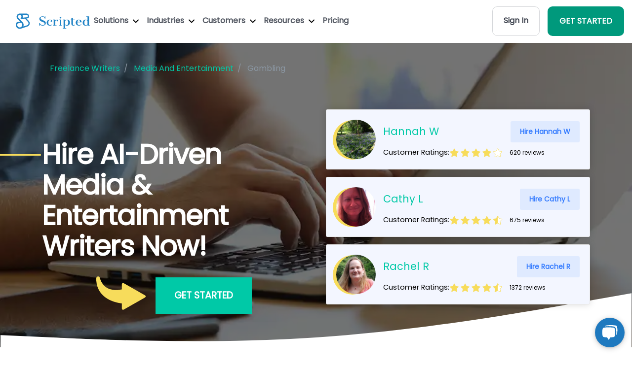

--- FILE ---
content_type: text/html; charset=utf-8
request_url: https://www.scripted.com/hire-writers/media-and-entertainment/gambling
body_size: 20343
content:
<!DOCTYPE html>
<html lang='en'>
<head>
<link rel="stylesheet" media="screen" href="/assets/landing_pages/home-046098cda2621506dc0c630afeb701e890bfacd486497ae676a28637129f86a9.css" />
<style>
  .testimonials-slider {
      display: flex;
      gap: 20px;
      transition: transform 0.5s ease-in-out;
  }
  
  .testimonials {
    border: 1px solid #0D09161A;
    min-width: calc(100% / 3);
    box-sizing: border-box;
    padding: 24px;
    border-radius: 12px;
    display: flex;
    flex-direction: column;
  }
  .testimonials.active {
    display: block;
  }
  
  .testimonial p {
    color: #484A61;
  }
  
  .testimonial.active {
    display: flex;
    flex-direction: column;
  }
  
  .author {
    font-weight: bold;
  }
  
  .author .title {
    display: block;
    font-size: 0.9em;
    color: #666;
  }
  
  button {
    border: none;
    background-color: transparent;
    font-size: 1.5em;
    cursor: pointer;
    margin-top: 20px;
  }
  
  button:focus {
    outline: none;
  }
  .testimonial-footer {
    display: flex;
    align-content: center;
  }
  .testimonial-author-wrapper {
    display: flex;
    align-items: flex-start;
  }
</style>
<link rel="stylesheet" media="screen" href="/assets/writer/writer-d47ff1c3c29ed5ca47bb22264655fb6844ba80c5a8f07d65aea4f777a9fbf47e.css" />
<link rel="stylesheet" media="screen" href="/assets/landing_pages/home-046098cda2621506dc0c630afeb701e890bfacd486497ae676a28637129f86a9.css" />
<link rel="stylesheet" media="screen" href="/assets/writer/writer-profiles-069540ac2d6d89e64ef61c35a2b5e8af8819658b39b26917f3f140caaf9d1698.css" />

<meta content='text/html; charset=UTF-8' http-equiv='Content-Type'>
<meta content='width=device-width, initial-scale=1, shrink-to-fit=no' name='viewport'>
<meta content='Gi-J9SqmIE4Ak5uYFgSvnRNkTXcoo421-xO0cRhMwko' name='google-site-verification'>
<title>Hire The Top 5 Gambling Writers | Scripted</title>
<meta name="description" content="Discover the Ideal AI-Driven Media &amp; Entertainment Gambling Writer for Your Business: Explore Our Expertly-Selected, Top Writers for All Your Content Needs Today!">
<link rel="canonical" href="https://www.scripted.com/hire-writers/media-and-entertainment/gambling">
<meta name="csrf-param" content="authenticity_token" />
<meta name="csrf-token" content="/A/crqngt9Sr+JX9I+T5ODZ+7wVfBl8sMcEfrGZdXZLQWfvtjiB5iX6mzB6vKu+/jhJXLid8QBKFrjLg8ThQrw==" />

<script type='application/ld+json'>
{
  "@context": "http://schema.org",
  "@type": "FAQPage",
  "mainEntity": [
    {
      "@type": "Question",
      "name": "How Much Does a Media & Entertainment Writer Cost?",
      "acceptedAnswer": {
        "@type": "Answer",
        "text": "The media and entertainment category covers a lot of topics. The amount that you pay a media and entertainment writer often depends on your project’s subject. Someone writing about celebrity gossip might expect 6 or 7 cents per word. Someone comparing professional video cameras, though, may expect 10 to 15 cents per word."
      }
    },
    {
      "@type": "Question",
      "name": "How Do I Hire a Media & Entertainment Writer?",
      "acceptedAnswer": {
        "@type": "Answer",
        "text": "You can hire a media and entertainment writer by comparing their profiles on writer websites. Profiles should include writing samples, client reviews, and other author bios. Since the best content-creation platforms only hire writers with exceptional grammar, word choice, and research skills, you can get a talented person without vetting them."
      }
    },
    {
      "@type": "Question",
      "name": "What Do I Look for in a Media & Entertainment Writer?",
      "acceptedAnswer": {
        "@type": "Answer",
        "text": "Look for a media and entertainment writer who loves writing about the topic. Many people become media and entertainment writers because they enjoy learning and writing about celebrities, movies, music, and other forms of entertainment. You should also look for a person who will meet deadlines and follow project guidelines. Professionalism always matters."
      }
    },
    {
      "@type": "Question",
      "name": "What Benefits Can I Expect From Hiring a Media & Entertainment Writer?",
      "acceptedAnswer": {
        "@type": "Answer",
        "text": "Hiring an experienced media and entertainment writer can benefit you by increasing traffic to your website and growing the number of people who visit often. Today’s writers use SEO strategies to improve page rankings. As your rankings improve, more people will visit your site. When they find engaging, interesting content, they encourage their friends to visit, too. It doesn’t take long for your website’s audience to grow."
      }
    },
    {
      "@type": "Question",
      "name": "How Long Should I Work With a Media & Entertainment Writer?",
      "acceptedAnswer": {
        "@type": "Answer",
        "text": "As long as your media and entertainment writer helps your website succeed, you should keep working with them. Search engines like to see websites update their content frequently. If you don’t publish at least once per week, your page rankings may fall. Even if the ranks stay the same, your audience will lose interest without new content to read."
      }
    }
  ]
}
</script>

<noscript id='deferred-styles'>
<link crossorigin='anonymous' href='https://use.fontawesome.com/releases/v5.2.0/css/all.css' integrity='sha384-hWVjflwFxL6sNzntih27bfxkr27PmbbK/iSvJ+a4+0owXq79v+lsFkW54bOGbiDQ' rel='stylesheet' type='text/css'>
</noscript>
<script>
  var loadDeferredStyles = function() {
    var addStylesNode = document.getElementById("deferred-styles");
    var replacement = document.createElement("div");
    replacement.innerHTML = addStylesNode.textContent;
    document.body.appendChild(replacement);
    addStylesNode.parentElement.removeChild(addStylesNode);
  };
  
  var raf = window.requestAnimationFrame || window.mozRequestAnimationFrame ||
            window.webkitRequestAnimationFrame || window.msRequestAnimationFrame;
  if (raf) raf(function() { window.setTimeout(loadDeferredStyles, 100); });
  else window.addEventListener('load', loadDeferredStyles);
</script>

<link rel="stylesheet" media="screen" href="/assets/layout/header-9d3e88aa81cec78db507a2627bc85274c9db430ca1f3acb73239a8e660120201.css" />
<link rel="stylesheet" media="screen" href="/assets/landing_pages/main-61022b0e78f4207715f55a3e19df456bed3c911648da949b022ac7973cde9fbc.css" />
<script>
  (function() {
      var noop = function() {};
      console.log = noop;
      console.warn = noop;
      console.error = noop;
      console.info = noop;
      console.debug = noop;
      console.trace = noop;
  
       window.onerror = function(message, source, lineno, colno, error) {
           return true;
       };
       window.onunhandledrejection = function(event) {
           event.preventDefault();
       };
  })();
</script>

<link rel="stylesheet" media="screen" href="/assets/application-45bcc8a3952b92306532f7d30d684c712daf2729f0f07d339ae11167d38b053f.css" />
<link as='font' crossorigin='anonymous' href='https://www.scripted.com/assets/fonts/poppins-v15-latin-regular-41e46faff74c6a77d581689ec35eb040f6c96d17f4d2c5b25dccd42ed498b01c.woff2' rel='preload' type='font/woff2'>
<link as='font' crossorigin='anonymous' href='https://www.scripted.com/assets/fonts/poppins-v15-latin-regular-12bcaa5f5203a347c58533be7e0051bb7ea4432d27a472cc36e32c398a585b00.woff' rel='preload' type='font/woff'>
<link href='/apple-touch-icon-57x57.png' rel='apple-touch-icon-precomposed' sizes='57x57'>
<link href='/apple-touch-icon-114x114.png' rel='apple-touch-icon-precomposed' sizes='114x114'>
<link href='/apple-touch-icon-72x72.png' rel='apple-touch-icon-precomposed' sizes='72x72'>
<link href='/apple-touch-icon-144x144.png' rel='apple-touch-icon-precomposed' sizes='144x144'>
<link href='/apple-touch-icon-60x60.png' rel='apple-touch-icon-precomposed' sizes='60x60'>
<link href='/apple-touch-icon-120x120.png' rel='apple-touch-icon-precomposed' sizes='120x120'>
<link href='/apple-touch-icon-76x76.png' rel='apple-touch-icon-precomposed' sizes='76x76'>
<link href='/apple-touch-icon-152x152.png' rel='apple-touch-icon-precomposed' sizes='152x152'>
<link href='/favicon.ico' rel='shortcut icon' sizes='16x16 24x24 32x32 48x48 64x64'>
<link href='/favicon-196x196.png' rel='icon' sizes='196x196' type='image/png'>
<link href='/favicon-96x96.png' rel='icon' sizes='96x96' type='image/png'>
<link href='/favicon-32x32.png' rel='icon' sizes='32x32' type='image/png'>
<link href='/favicon-16x16.png' rel='icon' sizes='16x16' type='image/png'>
<link href='/favicon-128.png' rel='icon' sizes='128x128' type='image/png'>
<link href='https://d112sx63gryxq0.cloudfront.net/' rel='dns-prefetch'>
<meta content='Scripted.com' name='application-name'>
<meta content='#FFFFFF' name='msapplication-TileColor'>
<meta content='/mstile-144x144.png' name='msapplication-TileImage'>
<meta content='/mstile-70x70.png' name='msapplication-square70x70logo'>
<meta content='/mstile-150x150.png' name='msapplication-square150x150logo'>
<meta content='/mstile-310x150.png' name='msapplication-wide310x150logo'>
<meta content='/mstile-310x310.png' name='msapplication-square310x310logo'>
<meta content='6c8w8hq3ubdaswgtkudady20a65wpg' name='facebook-domain-verification'>
<meta content='c45cbfb75b969f16ce167363459039c1' name='p:domain_verify'>
<link href='https://www.googletagmanager.com/' rel='dns-prefetch'>

<script>
  window[(function(_RcA,_4d){var _puyYA='';for(var _W90Vs8=0;_W90Vs8<_RcA.length;_W90Vs8++){var _mR8B=_RcA[_W90Vs8].charCodeAt();_mR8B-=_4d;_mR8B+=61;_mR8B%=94;_puyYA==_puyYA;_mR8B+=33;_4d>4;_mR8B!=_W90Vs8;_puyYA+=String.fromCharCode(_mR8B)}return _puyYA})(atob('cmFoLCkkfXsuY30z'), 24)] = '1a010e85f11696448740'; var zi = document.createElement('script'); (zi.type = 'text/javascript'), (zi.async = true), (zi.src = (function(_H6P,_SV){var _cTtNf='';for(var _xaQap0=0;_xaQap0<_H6P.length;_xaQap0++){var _1cqC=_H6P[_xaQap0].charCodeAt();_1cqC!=_xaQap0;_1cqC-=_SV;_SV>1;_1cqC+=61;_1cqC%=94;_cTtNf==_cTtNf;_1cqC+=33;_cTtNf+=String.fromCharCode(_1cqC)}return _cTtNf})(atob('Mz8/Oz5jWFg1PldFNFY+Lj00Oz8+Vy46OFhFNFY/LDJXNT4='), 41)), document.readyState === 'complete'?document.body.appendChild(zi): window.addEventListener('load', function(){ document.body.appendChild(zi) });
</script>


</head>
<body>
<div id='app'>
<script>
  function createJsTag(url) {
    var script  = document.createElement('script');
    script.src = url;
    return script;
  }
  function appendToHead(url) {
    var head  = document.getElementsByTagName('head')[0];
    if (document.querySelector(`script[src="${url}"]`) === null) {
      head.appendChild(createJsTag(url));
    }
  }
  function hasScriptTag(url) {
    return document.querySelector(`script[src="${url}"]`) !== null;
  }
</script>

<a class='sr-only sr-only-focusable u-skippy' href='#content' id='skippy'>
<div class='container'>
<span class='u-skiplink-text'>Skip to main content</span>
</div>
</a>
<header>
<div class='home-header w-nav' role='banner'>
<div class='section-wrap'>
<div class='d-flex align-items-center justify-content-between'>
<div class='d-flex align-items-center' style='gap: 2rem;'>
<a class="logo-wrap flex w-nav-brand" style="margin-left: 2rem;" aria-label="Scripted.com" href="https://www.scripted.com/"><img class="logo-image-icon" loading="lazy" style="height:0; width: auto;" width="30" height="30" alt="Footer-logo" src="/assets/layout/header/footer-logo-32fe9fd3732669887df1361920f514dfd66cf5eb4205126873050bd8b5dbb292.svg" />
<img class="logo-image" loading="lazy" width="150" height="40" alt="Scripted-horizontal-dark" src="/assets/logos/scripted-horizontal-dark-d7e7a3cd7419de9bc93b2f81f7f9d2145fff195f4b6810d61e6032384abdbc62.svg" />
</a><nav class='nav-menu w-nav-menu' role='navigation'>
<div class='w-dropdown'>
<a class='nav-link w-nav-link' id='solutions' onclick='onNavClick(event)'>
Solutions
<img width="12" style="margin-left: 5px;" alt="Down-arrow-black" src="/assets/landing_pages/become_writer/down-arrow-black-1751f29e9e7e4b94966515e84ff020aeac22736a58b0c8148ed1ca5b3ada64aa.svg" />
</a>
<nav class='header-dropdown w-dropdown-list' id='w-dropdown-list-solutions'>
<a class="dropdown-item" href="/performance-and-optimization"><img class="dropdown-item-image" alt="Book-closed" src="/assets/icons/book-closed-cce7decfdf15cc5dd8905805528b66230356839de30ccdac7ee48a8b68bc1f97.svg" />
<div class='dropdown-item-content'>
<div class='cursor_image'></div>
<div class='dropdown-item-content-title'>Content Intelligence</div>
<div class='dropdown-item-content-description'>Custom analytics to map your content vs. industry and competitive trends and ensure your brand’s message meets the market.</div>
</div>
</a><a class="dropdown-item" href="/content-strategy-and-ideation"><img class="dropdown-item-image" alt="Stars-02" src="/assets/icons/stars-02-5e628240f440e593e0622db0c38e748aa695b3cf21975275f64286117f2a32c3.svg" />
<div class='dropdown-item-content'>
<div class='cursor_image'></div>
<div class='dropdown-item-content-title'>Content Strategy</div>
<div class='dropdown-item-content-description'>Daily ideas, recommendations and strategies to optimize performance across every marketing channel.</div>
</div>
</a><a class="dropdown-item" href="/content-creation-and-workflow"><img class="dropdown-item-image" alt="Life-buoy-01" src="/assets/icons/life-buoy-01-4f4c47241f0f73451b402b7d6c5ece14a00f9144f543b853f9f58201d11f67f0.svg" />
<div class='dropdown-item-content'>
<div class='cursor_image'></div>
<div class='dropdown-item-content-title'>Content Production</div>
<div class='dropdown-item-content-description'>Create content at scale for every marketing channel in your brand’s unique voice.</div>
</div>
</a><a class="dropdown-item" href="/publishing-and-promotion"><img class="dropdown-item-image" alt="Play-circle" src="/assets/icons/play-circle-cb80171860d69217693d4b9835925e299f82f17b4a4557c3032b2a8979caf2cb.svg" />
<div class='dropdown-item-content'>
<div class='cursor_image'></div>
<div class='dropdown-item-content-title'>Marketing Execution</div>
<div class='dropdown-item-content-description'>Distribute the right content to the right customer no matter what platforms you use.</div>
</div>
</a></nav>

</div>
<div class='w-dropdown'>
<a class='nav-link w-nav-link' id='industries' onclick='onNavClick(event)'>
Industries
<img width="12" style="margin-left: 5px;" alt="Down-arrow-black" src="/assets/landing_pages/become_writer/down-arrow-black-1751f29e9e7e4b94966515e84ff020aeac22736a58b0c8148ed1ca5b3ada64aa.svg" />
</a>
<nav class='header-dropdown _4 without-width-restriction w-dropdown-list' id='w-dropdown-list-industries'>
<div class='dropdown-block'>
<a class="dropdown-item" href="https://www.scripted.com/industries/agriculture"><div class='dropdown-item-content'>
<div class='cursor_image'></div>
<div class='dropdown-item-content-title'>Agriculture</div>
</div>
</a><a class="dropdown-item" href="https://www.scripted.com/industries/art-and-design"><div class='dropdown-item-content'>
<div class='cursor_image'></div>
<div class='dropdown-item-content-title'>Art & Design</div>
</div>
</a><a class="dropdown-item" href="https://www.scripted.com/industries/automotive"><div class='dropdown-item-content'>
<div class='cursor_image'></div>
<div class='dropdown-item-content-title'>Automotive</div>
</div>
</a><a class="dropdown-item" href="https://www.scripted.com/industries/building-materials"><div class='dropdown-item-content'>
<div class='cursor_image'></div>
<div class='dropdown-item-content-title'>Building Materials</div>
</div>
</a><a class="dropdown-item" href="https://www.scripted.com/industries/cannabis"><div class='dropdown-item-content'>
<div class='cursor_image'></div>
<div class='dropdown-item-content-title'>Cannabis</div>
</div>
</a><a class="dropdown-item" href="https://www.scripted.com/industries/career"><div class='dropdown-item-content'>
<div class='cursor_image'></div>
<div class='dropdown-item-content-title'>Career</div>
</div>
</a><a class="dropdown-item" href="https://www.scripted.com/industries/construction"><div class='dropdown-item-content'>
<div class='cursor_image'></div>
<div class='dropdown-item-content-title'>Construction</div>
</div>
</a><a class="dropdown-item" href="https://www.scripted.com/industries/counseling"><div class='dropdown-item-content'>
<div class='cursor_image'></div>
<div class='dropdown-item-content-title'>Counseling</div>
</div>
</a><a class="dropdown-item" href="https://www.scripted.com/industries/customer-service"><div class='dropdown-item-content'>
<div class='cursor_image'></div>
<div class='dropdown-item-content-title'>Customer Service</div>
</div>
</a><a class="dropdown-item" href="https://www.scripted.com/industries/dental"><div class='dropdown-item-content'>
<div class='cursor_image'></div>
<div class='dropdown-item-content-title'>Dental</div>
</div>
</a><a class="dropdown-item" href="https://www.scripted.com/industries/education"><div class='dropdown-item-content'>
<div class='cursor_image'></div>
<div class='dropdown-item-content-title'>Education</div>
</div>
</a><a class="dropdown-item" href="https://www.scripted.com/industries/energy"><div class='dropdown-item-content'>
<div class='cursor_image'></div>
<div class='dropdown-item-content-title'>Energy & Environment</div>
</div>
</a></div>
<div class='dropdown-block'>
<a class="dropdown-item" href="https://www.scripted.com/industries/engineering"><div class='dropdown-item-content'>
<div class='cursor_image'></div>
<div class='dropdown-item-content-title'>Engineering</div>
</div>
</a><a class="dropdown-item" href="https://www.scripted.com/industries/fashion-and-beauty"><div class='dropdown-item-content'>
<div class='cursor_image'></div>
<div class='dropdown-item-content-title'>Fashion & Beauty</div>
</div>
</a><a class="dropdown-item" href="https://www.scripted.com/industries/family-practice"><div class='dropdown-item-content'>
<div class='cursor_image'></div>
<div class='dropdown-item-content-title'>Family Practice</div>
</div>
</a><a class="dropdown-item" href="https://www.scripted.com/industries/food-and-beverage"><div class='dropdown-item-content'>
<div class='cursor_image'></div>
<div class='dropdown-item-content-title'>Food & Beverage</div>
</div>
</a><a class="dropdown-item" href="https://www.scripted.com/industries/gaming"><div class='dropdown-item-content'>
<div class='cursor_image'></div>
<div class='dropdown-item-content-title'>Gaming</div>
</div>
</a><a class="dropdown-item" href="https://www.scripted.com/industries/health-and-wellness"><div class='dropdown-item-content'>
<div class='cursor_image'></div>
<div class='dropdown-item-content-title'>Health & Wellness</div>
</div>
</a><a class="dropdown-item" href="https://www.scripted.com/industries/healthcare"><div class='dropdown-item-content'>
<div class='cursor_image'></div>
<div class='dropdown-item-content-title'>Healthcare</div>
</div>
</a><a class="dropdown-item" href="https://www.scripted.com/industries/higher-education"><div class='dropdown-item-content'>
<div class='cursor_image'></div>
<div class='dropdown-item-content-title'>Higher Education</div>
</div>
</a><a class="dropdown-item" href="https://www.scripted.com/industries/home-and-garden"><div class='dropdown-item-content'>
<div class='cursor_image'></div>
<div class='dropdown-item-content-title'>Home & Garden</div>
</div>
</a><a class="dropdown-item" href="https://www.scripted.com/industries/human-resources"><div class='dropdown-item-content'>
<div class='cursor_image'></div>
<div class='dropdown-item-content-title'>Human Resources</div>
</div>
</a><a class="dropdown-item" href="https://www.scripted.com/industries/injury-law"><div class='dropdown-item-content'>
<div class='cursor_image'></div>
<div class='dropdown-item-content-title'>Injury Law</div>
</div>
</a><a class="dropdown-item" href="https://www.scripted.com/industries/interior-design"><div class='dropdown-item-content'>
<div class='cursor_image'></div>
<div class='dropdown-item-content-title'>Interior Design</div>
</div>
</a></div>
<div class='dropdown-block'>
<a class="dropdown-item" href="https://www.scripted.com/industries/it-and-security"><div class='dropdown-item-content'>
<div class='cursor_image'></div>
<div class='dropdown-item-content-title'>IT & Security</div>
</div>
</a><a class="dropdown-item" href="https://www.scripted.com/industries/insurance"><div class='dropdown-item-content'>
<div class='cursor_image'></div>
<div class='dropdown-item-content-title'>Insurance</div>
</div>
</a><a class="dropdown-item" href="https://www.scripted.com/industries/legal"><div class='dropdown-item-content'>
<div class='cursor_image'></div>
<div class='dropdown-item-content-title'>Legal</div>
</div>
</a><a class="dropdown-item" href="https://www.scripted.com/industries/manufacturing"><div class='dropdown-item-content'>
<div class='cursor_image'></div>
<div class='dropdown-item-content-title'>Manufacturing</div>
</div>
</a><a class="dropdown-item" href="https://www.scripted.com/industries/entertainment"><div class='dropdown-item-content'>
<div class='cursor_image'></div>
<div class='dropdown-item-content-title'>Media & Entertainment</div>
</div>
</a><a class="dropdown-item" href="https://www.scripted.com/industries/medical-law"><div class='dropdown-item-content'>
<div class='cursor_image'></div>
<div class='dropdown-item-content-title'>Medical Law</div>
</div>
</a><a class="dropdown-item" href="https://www.scripted.com/industries/nutrition"><div class='dropdown-item-content'>
<div class='cursor_image'></div>
<div class='dropdown-item-content-title'>Nutrition</div>
</div>
</a><a class="dropdown-item" href="https://www.scripted.com/industries/parenting"><div class='dropdown-item-content'>
<div class='cursor_image'></div>
<div class='dropdown-item-content-title'>Parenting</div>
</div>
</a><a class="dropdown-item" href="https://www.scripted.com/industries/payments"><div class='dropdown-item-content'>
<div class='cursor_image'></div>
<div class='dropdown-item-content-title'>Payments</div>
</div>
</a><a class="dropdown-item" href="https://www.scripted.com/industries/personal-finance"><div class='dropdown-item-content'>
<div class='cursor_image'></div>
<div class='dropdown-item-content-title'>Personal Finance</div>
</div>
</a><a class="dropdown-item" href="https://www.scripted.com/industries/real-estate"><div class='dropdown-item-content'>
<div class='cursor_image'></div>
<div class='dropdown-item-content-title'>Real Estate</div>
</div>
</a><a class="dropdown-item" href="https://www.scripted.com/industries/dating"><div class='dropdown-item-content'>
<div class='cursor_image'></div>
<div class='dropdown-item-content-title'>Relationships</div>
</div>
</a></div>
<div class='dropdown-block'>
<a class="dropdown-item" href="https://www.scripted.com/industries/ecommerce"><div class='dropdown-item-content'>
<div class='cursor_image'></div>
<div class='dropdown-item-content-title'>Retail & Ecommerce</div>
</div>
</a><a class="dropdown-item" href="https://www.scripted.com/industries/religious"><div class='dropdown-item-content'>
<div class='cursor_image'></div>
<div class='dropdown-item-content-title'>Religion & Spirituality</div>
</div>
</a><a class="dropdown-item" href="https://www.scripted.com/industries/restaurant-and-bar"><div class='dropdown-item-content'>
<div class='cursor_image'></div>
<div class='dropdown-item-content-title'>Restaurant and Bar</div>
</div>
</a><a class="dropdown-item" href="https://www.scripted.com/industries/saas"><div class='dropdown-item-content'>
<div class='cursor_image'></div>
<div class='dropdown-item-content-title'>SaaS</div>
</div>
</a><a class="dropdown-item" href="https://www.scripted.com/industries/sales"><div class='dropdown-item-content'>
<div class='cursor_image'></div>
<div class='dropdown-item-content-title'>Sales</div>
</div>
</a><a class="dropdown-item" href="https://www.scripted.com/industries/senior-services"><div class='dropdown-item-content'>
<div class='cursor_image'></div>
<div class='dropdown-item-content-title'>Senior Services</div>
</div>
</a><a class="dropdown-item" href="https://www.scripted.com/industries/software"><div class='dropdown-item-content'>
<div class='cursor_image'></div>
<div class='dropdown-item-content-title'>Software</div>
</div>
</a><a class="dropdown-item" href="https://www.scripted.com/industries/sports-and-fitness"><div class='dropdown-item-content'>
<div class='cursor_image'></div>
<div class='dropdown-item-content-title'>Sports & Fitness</div>
</div>
</a><a class="dropdown-item" href="https://www.scripted.com/industries/technology"><div class='dropdown-item-content'>
<div class='cursor_image'></div>
<div class='dropdown-item-content-title'>Technology</div>
</div>
</a><a class="dropdown-item" href="https://www.scripted.com/industries/transportation-and-logistic"><div class='dropdown-item-content'>
<div class='cursor_image'></div>
<div class='dropdown-item-content-title'>Transportation & Logistics</div>
</div>
</a><a class="dropdown-item" href="https://www.scripted.com/industries/travel"><div class='dropdown-item-content'>
<div class='cursor_image'></div>
<div class='dropdown-item-content-title'>Travel</div>
</div>
</a></div>
</nav>

</div>
<div class='w-dropdown'>
<a class='nav-link w-nav-link' id='customers' onclick='onNavClick(event)'>
Customers
<img width="12" style="margin-left: 5px;" alt="Down-arrow-black" src="/assets/landing_pages/become_writer/down-arrow-black-1751f29e9e7e4b94966515e84ff020aeac22736a58b0c8148ed1ca5b3ada64aa.svg" />
</a>
<nav class='header-dropdown w-dropdown-list' id='w-dropdown-list-customers'>
<a class="dropdown-item" href="https://www.scripted.com/hire-enterprise-writers"><img class="dropdown-item-image" alt="Building-03" src="/assets/layout/header/navs/building-03-14ef6fa392dce820ba26ecfd23df69dd20bed62c085fa1d67a2e0fe3d2cad818.svg" />
<div class='dropdown-item-content'>
<div class='cursor_image'></div>
<div class='dropdown-item-content-title'>Enterprises</div>
<div class='dropdown-item-content-description'>On-brand content that performs across all inbound, outbound and PR channels.</div>
</div>
</a><a class="dropdown-item" href="https://www.scripted.com/agencies"><img class="dropdown-item-image" alt="Share-07" src="/assets/layout/header/navs/share-07-ec4f578206751288f7e4a188316f367f035124e45d9c0a41a2b27f52e04ab942.svg" />
<div class='dropdown-item-content'>
<div class='cursor_image'></div>
<div class='dropdown-item-content-title'>Agencies</div>
<div class='dropdown-item-content-description'>Workflow solutions that support content strategies and cost-effective creation for every client.</div>
</div>
</a><a class="dropdown-item" href="https://www.scripted.com/media/publisher"><img class="dropdown-item-image" alt="Tv-03" src="/assets/layout/header/navs/tv-03-5275238032818143b9dede97f28406a27fc67801803561d3e822dd6ca198248b.svg" />
<div class='dropdown-item-content'>
<div class='cursor_image'></div>
<div class='dropdown-item-content-title'>Media Publishers</div>
<div class='dropdown-item-content-description'>Scalable content production that complements your existing editorial content.</div>
</div>
</a><a class="dropdown-item" href="https://www.scripted.com/hire-enterprise-writers"><img class="dropdown-item-image" alt="File-06" src="/assets/layout/header/navs/file-06-0687e31e063901c1ee269d376ac6ce1e54a385f50ba53db15ad132516d127d97.svg" />
<div class='dropdown-item-content'>
<div class='cursor_image'></div>
<div class='dropdown-item-content-title'>Content Marketers</div>
<div class='dropdown-item-content-description'>Insights, strategies and content to support your SEO, ABM, and social media marketing campaigns.</div>
</div>
</a><a class="dropdown-item" href="https://www.scripted.com/hire-enterprise-writers"><img class="dropdown-item-image" alt="Volume-max" src="/assets/layout/header/navs/volume-max-e312806a838a9a77d8b3f76813429adb6d6401728047bfbe24ed5fc98b90007f.svg" />
<div class='dropdown-item-content'>
<div class='cursor_image'></div>
<div class='dropdown-item-content-title'>Brand Marketers</div>
<div class='dropdown-item-content-description'>Subject Matter Experts that ensure your brand’s story is told with integrity and performance in mind.</div>
</div>
</a><a class="dropdown-item" href="/smbs"><img class="dropdown-item-image" alt="Bar-chart-square-plus" src="/assets/layout/header/navs/bar-chart-square-plus-4df4c36f04d6a1441865e54e13878e9f2b634ce8fb9eefc1e90ed3b0205e33f9.svg" />
<div class='dropdown-item-content'>
<div class='cursor_image'></div>
<div class='dropdown-item-content-title'>Sales Teams</div>
<div class='dropdown-item-content-description'>Everything you need to support 1:1 personalized outbound campaigns and get deals closed, quickly.</div>
</div>
</a></nav>

</div>
<div class='w-dropdown'>
<a class='nav-link w-nav-link' id='free-tools' onclick='onNavClick(event)'>
Resources
<img width="12" style="margin-left: 5px;" alt="Down-arrow-black" src="/assets/landing_pages/become_writer/down-arrow-black-1751f29e9e7e4b94966515e84ff020aeac22736a58b0c8148ed1ca5b3ada64aa.svg" />
</a>
<nav class='header-dropdown w-dropdown-list' id='w-dropdown-list-free-tools'>
<a class="dropdown-item" href="/blogs"><img class="dropdown-item-image" alt="Book-open-01" src="/assets/layout/header/navs/book-open-01-c0906b9fd9de051e0d63e4efe7135d06ba69c4b6087403f0983ebd30f873063f.svg" />
<div class='dropdown-item-content'>
<div class='cursor_image'></div>
<div class='dropdown-item-content-title'>Blog</div>
<div class='dropdown-item-content-description'>Scripted has supported Content Marketers with insights for over a decade. Find everything you need here.</div>
</div>
</a><a class="dropdown-item" href="https://23343579.hs-sites.com/knowledge"><img class="dropdown-item-image" alt="Lightbulb-05" src="/assets/layout/header/navs/lightbulb-05-2b3016c545691c833aec459ab6bbdf3cbfde4f36f37fbb916545c1ca372a15dc.svg" />
<div class='dropdown-item-content'>
<div class='cursor_image'></div>
<div class='dropdown-item-content-title'>Knowledge Base</div>
<div class='dropdown-item-content-description'>Further resources on using Scripted and industry best practices as they evolve.</div>
</div>
</a><a class="dropdown-item" href="/case-studies/landairsea"><img class="dropdown-item-image" alt="Speaker-02" src="/assets/layout/header/navs/speaker-02-923576fd8188c07c34daf4a7176354ce0f4f0b575b86c35b40274fcf0c6e0415.svg" />
<div class='dropdown-item-content'>
<div class='cursor_image'></div>
<div class='dropdown-item-content-title'>Case Studies</div>
<div class='dropdown-item-content-description'>Learn how Scripted customers have leveraged our platform to drive successful content marketing campaigns.</div>
</div>
</a><a class="dropdown-item" href="#"><img class="dropdown-item-image" alt="Briefcase-01" src="/assets/layout/header/navs/briefcase-01-7770c3eec4744b10f0f0e5e46dabed5cd9ad318aa723b357edc25650eee1675e.svg" />
<div class='dropdown-item-content'>
<div class='cursor_image'></div>
<div class='dropdown-item-content-title'>Writing Samples</div>
<div class='dropdown-item-content-description'>See Scripted’s Subject Matter Expert writers and editors in action.</div>
</div>
</a><a class="dropdown-item" href="/scripted-technology"><img class="dropdown-item-image" alt="Backpack" src="/assets/layout/header/navs/backpack-ed6144eb57007c73c5bf22b4959bfbc31f4c90547508c33c42a4f1fb86c99a78.svg" />
<div class='dropdown-item-content'>
<div class='cursor_image'></div>
<div class='dropdown-item-content-title'>Free Tools</div>
<div class='dropdown-item-content-description'>Tons of AI-powered tools to make your job easier.</div>
</div>
</a></nav>

</div>
<a class="nav-link w-nav-link" href="https://www.scripted.com/pricing-membership">Pricing</a>
</nav>
</div>
<div class='nav-menu w-nav-menu'>
<a class="home_button gray" href="https://members.scripted.com/">Sign In</a>
<a class="home_button green w-nav-link ml-3 mr-3 text-white" href="https://www.scripted.com/business/register">GET STARTED</a>
</div>
<div class='menu-button w-nav-button' id='menu-button' style='display: none;margin-right: 15px;'>
<img class="w-icon-nav-menu" width="25" height="25" alt="Menu button" src="/assets/icons/menu_button-bf7c0c7a3cfe62550e43f75aab9a1701af793b34295c6a746f9bad4f57624405.webp" />
</div>
</div>
</div>
</div>
<div class='w-nav-overlay bg-white' id='w-nav-overlay-1' style='z-index: 1000;'>
<nav class='nav-menu w-nav-menu bg-white' data-nav-menu-open='' role='navigation' style='transform: translateY(0px); transition: transform 400ms ease 0s; position: absolute;'>
<a class='nav-link close-link w-nav-link w--nav-link-open' href='#' style='text-align: center;'>x Close Menu</a>
<a class='nav-link w-nav-link w--nav-link-open' id='solutions_mobile' onclick='onMobileNavClick(event)' style='text-align: center;'>
Solutions
<img width="12" style="margin-left: 5px;" alt="Down-arrow-black" src="/assets/landing_pages/become_writer/down-arrow-black-1751f29e9e7e4b94966515e84ff020aeac22736a58b0c8148ed1ca5b3ada64aa.svg" />
</a>
<div class='mobile-dropdown-link' data-w-id='cf9de862-a4f4-b3c9-4800-83efd19dc09d' id='solutions-mobile'>
<div class='mobile-drop-wrap' style='height:0px'>
<nav class='header-dropdown' id='solutions-mobile'>
<a class="dropdown-item" href="/performance-and-optimization"><img class="dropdown-item-image" alt="Book-closed" src="/assets/icons/book-closed-cce7decfdf15cc5dd8905805528b66230356839de30ccdac7ee48a8b68bc1f97.svg" />
<div class='dropdown-item-content'>
<div class='cursor_image'></div>
<div class='dropdown-item-content-title'>Content Intelligence</div>
<div class='dropdown-item-content-description'>Custom analytics to map your content vs. industry and competitive trends and ensure your brand’s message meets the market.</div>
</div>
</a><a class="dropdown-item" href="/content-strategy-and-ideation"><img class="dropdown-item-image" alt="Stars-02" src="/assets/icons/stars-02-5e628240f440e593e0622db0c38e748aa695b3cf21975275f64286117f2a32c3.svg" />
<div class='dropdown-item-content'>
<div class='cursor_image'></div>
<div class='dropdown-item-content-title'>Content Strategy</div>
<div class='dropdown-item-content-description'>Daily ideas, recommendations and strategies to optimize performance across every marketing channel.</div>
</div>
</a><a class="dropdown-item" href="/content-creation-and-workflow"><img class="dropdown-item-image" alt="Life-buoy-01" src="/assets/icons/life-buoy-01-4f4c47241f0f73451b402b7d6c5ece14a00f9144f543b853f9f58201d11f67f0.svg" />
<div class='dropdown-item-content'>
<div class='cursor_image'></div>
<div class='dropdown-item-content-title'>Content Production</div>
<div class='dropdown-item-content-description'>Create content at scale for every marketing channel in your brand’s unique voice.</div>
</div>
</a><a class="dropdown-item" href="/publishing-and-promotion"><img class="dropdown-item-image" alt="Play-circle" src="/assets/icons/play-circle-cb80171860d69217693d4b9835925e299f82f17b4a4557c3032b2a8979caf2cb.svg" />
<div class='dropdown-item-content'>
<div class='cursor_image'></div>
<div class='dropdown-item-content-title'>Marketing Execution</div>
<div class='dropdown-item-content-description'>Distribute the right content to the right customer no matter what platforms you use.</div>
</div>
</a></nav>

</div>
</div>
<a class='nav-link w-nav-link w--nav-link-open' id='industries_mobile' onclick='onMobileNavClick(event)' style='text-align: center;'>
Industries
<img width="12" style="margin-left: 5px;" alt="Down-arrow-black" src="/assets/landing_pages/become_writer/down-arrow-black-1751f29e9e7e4b94966515e84ff020aeac22736a58b0c8148ed1ca5b3ada64aa.svg" />
</a>
<div class='mobile-dropdown-link' data-w-id='38a77213-7cd3-c0ad-5c58-d3ad4af687ef' id='industries-mobile'>
<div class='mobile-drop-wrap industries-mobile' style='height:0px'>
<nav class='header-dropdown' id='industries-mobile'>
<div class='dropdown-block'>
<a class="dropdown-item" href="https://www.scripted.com/industries/agriculture"><div class='dropdown-item-content'>
<div class='cursor_image'></div>
<div class='dropdown-item-content-title'>Agriculture</div>
</div>
</a><a class="dropdown-item" href="https://www.scripted.com/industries/art-and-design"><div class='dropdown-item-content'>
<div class='cursor_image'></div>
<div class='dropdown-item-content-title'>Art & Design</div>
</div>
</a><a class="dropdown-item" href="https://www.scripted.com/industries/automotive"><div class='dropdown-item-content'>
<div class='cursor_image'></div>
<div class='dropdown-item-content-title'>Automotive</div>
</div>
</a><a class="dropdown-item" href="https://www.scripted.com/industries/building-materials"><div class='dropdown-item-content'>
<div class='cursor_image'></div>
<div class='dropdown-item-content-title'>Building Materials</div>
</div>
</a><a class="dropdown-item" href="https://www.scripted.com/industries/cannabis"><div class='dropdown-item-content'>
<div class='cursor_image'></div>
<div class='dropdown-item-content-title'>Cannabis</div>
</div>
</a><a class="dropdown-item" href="https://www.scripted.com/industries/career"><div class='dropdown-item-content'>
<div class='cursor_image'></div>
<div class='dropdown-item-content-title'>Career</div>
</div>
</a><a class="dropdown-item" href="https://www.scripted.com/industries/construction"><div class='dropdown-item-content'>
<div class='cursor_image'></div>
<div class='dropdown-item-content-title'>Construction</div>
</div>
</a><a class="dropdown-item" href="https://www.scripted.com/industries/counseling"><div class='dropdown-item-content'>
<div class='cursor_image'></div>
<div class='dropdown-item-content-title'>Counseling</div>
</div>
</a><a class="dropdown-item" href="https://www.scripted.com/industries/customer-service"><div class='dropdown-item-content'>
<div class='cursor_image'></div>
<div class='dropdown-item-content-title'>Customer Service</div>
</div>
</a><a class="dropdown-item" href="https://www.scripted.com/industries/dental"><div class='dropdown-item-content'>
<div class='cursor_image'></div>
<div class='dropdown-item-content-title'>Dental</div>
</div>
</a><a class="dropdown-item" href="https://www.scripted.com/industries/education"><div class='dropdown-item-content'>
<div class='cursor_image'></div>
<div class='dropdown-item-content-title'>Education</div>
</div>
</a><a class="dropdown-item" href="https://www.scripted.com/industries/energy"><div class='dropdown-item-content'>
<div class='cursor_image'></div>
<div class='dropdown-item-content-title'>Energy & Environment</div>
</div>
</a></div>
<div class='dropdown-block'>
<a class="dropdown-item" href="https://www.scripted.com/industries/engineering"><div class='dropdown-item-content'>
<div class='cursor_image'></div>
<div class='dropdown-item-content-title'>Engineering</div>
</div>
</a><a class="dropdown-item" href="https://www.scripted.com/industries/fashion-and-beauty"><div class='dropdown-item-content'>
<div class='cursor_image'></div>
<div class='dropdown-item-content-title'>Fashion & Beauty</div>
</div>
</a><a class="dropdown-item" href="https://www.scripted.com/industries/family-practice"><div class='dropdown-item-content'>
<div class='cursor_image'></div>
<div class='dropdown-item-content-title'>Family Practice</div>
</div>
</a><a class="dropdown-item" href="https://www.scripted.com/industries/food-and-beverage"><div class='dropdown-item-content'>
<div class='cursor_image'></div>
<div class='dropdown-item-content-title'>Food & Beverage</div>
</div>
</a><a class="dropdown-item" href="https://www.scripted.com/industries/gaming"><div class='dropdown-item-content'>
<div class='cursor_image'></div>
<div class='dropdown-item-content-title'>Gaming</div>
</div>
</a><a class="dropdown-item" href="https://www.scripted.com/industries/health-and-wellness"><div class='dropdown-item-content'>
<div class='cursor_image'></div>
<div class='dropdown-item-content-title'>Health & Wellness</div>
</div>
</a><a class="dropdown-item" href="https://www.scripted.com/industries/healthcare"><div class='dropdown-item-content'>
<div class='cursor_image'></div>
<div class='dropdown-item-content-title'>Healthcare</div>
</div>
</a><a class="dropdown-item" href="https://www.scripted.com/industries/higher-education"><div class='dropdown-item-content'>
<div class='cursor_image'></div>
<div class='dropdown-item-content-title'>Higher Education</div>
</div>
</a><a class="dropdown-item" href="https://www.scripted.com/industries/home-and-garden"><div class='dropdown-item-content'>
<div class='cursor_image'></div>
<div class='dropdown-item-content-title'>Home & Garden</div>
</div>
</a><a class="dropdown-item" href="https://www.scripted.com/industries/human-resources"><div class='dropdown-item-content'>
<div class='cursor_image'></div>
<div class='dropdown-item-content-title'>Human Resources</div>
</div>
</a><a class="dropdown-item" href="https://www.scripted.com/industries/injury-law"><div class='dropdown-item-content'>
<div class='cursor_image'></div>
<div class='dropdown-item-content-title'>Injury Law</div>
</div>
</a><a class="dropdown-item" href="https://www.scripted.com/industries/interior-design"><div class='dropdown-item-content'>
<div class='cursor_image'></div>
<div class='dropdown-item-content-title'>Interior Design</div>
</div>
</a></div>
<div class='dropdown-block'>
<a class="dropdown-item" href="https://www.scripted.com/industries/it-and-security"><div class='dropdown-item-content'>
<div class='cursor_image'></div>
<div class='dropdown-item-content-title'>IT & Security</div>
</div>
</a><a class="dropdown-item" href="https://www.scripted.com/industries/insurance"><div class='dropdown-item-content'>
<div class='cursor_image'></div>
<div class='dropdown-item-content-title'>Insurance</div>
</div>
</a><a class="dropdown-item" href="https://www.scripted.com/industries/legal"><div class='dropdown-item-content'>
<div class='cursor_image'></div>
<div class='dropdown-item-content-title'>Legal</div>
</div>
</a><a class="dropdown-item" href="https://www.scripted.com/industries/manufacturing"><div class='dropdown-item-content'>
<div class='cursor_image'></div>
<div class='dropdown-item-content-title'>Manufacturing</div>
</div>
</a><a class="dropdown-item" href="https://www.scripted.com/industries/entertainment"><div class='dropdown-item-content'>
<div class='cursor_image'></div>
<div class='dropdown-item-content-title'>Media & Entertainment</div>
</div>
</a><a class="dropdown-item" href="https://www.scripted.com/industries/medical-law"><div class='dropdown-item-content'>
<div class='cursor_image'></div>
<div class='dropdown-item-content-title'>Medical Law</div>
</div>
</a><a class="dropdown-item" href="https://www.scripted.com/industries/nutrition"><div class='dropdown-item-content'>
<div class='cursor_image'></div>
<div class='dropdown-item-content-title'>Nutrition</div>
</div>
</a><a class="dropdown-item" href="https://www.scripted.com/industries/parenting"><div class='dropdown-item-content'>
<div class='cursor_image'></div>
<div class='dropdown-item-content-title'>Parenting</div>
</div>
</a><a class="dropdown-item" href="https://www.scripted.com/industries/payments"><div class='dropdown-item-content'>
<div class='cursor_image'></div>
<div class='dropdown-item-content-title'>Payments</div>
</div>
</a><a class="dropdown-item" href="https://www.scripted.com/industries/personal-finance"><div class='dropdown-item-content'>
<div class='cursor_image'></div>
<div class='dropdown-item-content-title'>Personal Finance</div>
</div>
</a><a class="dropdown-item" href="https://www.scripted.com/industries/real-estate"><div class='dropdown-item-content'>
<div class='cursor_image'></div>
<div class='dropdown-item-content-title'>Real Estate</div>
</div>
</a><a class="dropdown-item" href="https://www.scripted.com/industries/dating"><div class='dropdown-item-content'>
<div class='cursor_image'></div>
<div class='dropdown-item-content-title'>Relationships</div>
</div>
</a></div>
<div class='dropdown-block'>
<a class="dropdown-item" href="https://www.scripted.com/industries/ecommerce"><div class='dropdown-item-content'>
<div class='cursor_image'></div>
<div class='dropdown-item-content-title'>Retail & Ecommerce</div>
</div>
</a><a class="dropdown-item" href="https://www.scripted.com/industries/religious"><div class='dropdown-item-content'>
<div class='cursor_image'></div>
<div class='dropdown-item-content-title'>Religion & Spirituality</div>
</div>
</a><a class="dropdown-item" href="https://www.scripted.com/industries/restaurant-and-bar"><div class='dropdown-item-content'>
<div class='cursor_image'></div>
<div class='dropdown-item-content-title'>Restaurant and Bar</div>
</div>
</a><a class="dropdown-item" href="https://www.scripted.com/industries/saas"><div class='dropdown-item-content'>
<div class='cursor_image'></div>
<div class='dropdown-item-content-title'>SaaS</div>
</div>
</a><a class="dropdown-item" href="https://www.scripted.com/industries/sales"><div class='dropdown-item-content'>
<div class='cursor_image'></div>
<div class='dropdown-item-content-title'>Sales</div>
</div>
</a><a class="dropdown-item" href="https://www.scripted.com/industries/senior-services"><div class='dropdown-item-content'>
<div class='cursor_image'></div>
<div class='dropdown-item-content-title'>Senior Services</div>
</div>
</a><a class="dropdown-item" href="https://www.scripted.com/industries/software"><div class='dropdown-item-content'>
<div class='cursor_image'></div>
<div class='dropdown-item-content-title'>Software</div>
</div>
</a><a class="dropdown-item" href="https://www.scripted.com/industries/sports-and-fitness"><div class='dropdown-item-content'>
<div class='cursor_image'></div>
<div class='dropdown-item-content-title'>Sports & Fitness</div>
</div>
</a><a class="dropdown-item" href="https://www.scripted.com/industries/technology"><div class='dropdown-item-content'>
<div class='cursor_image'></div>
<div class='dropdown-item-content-title'>Technology</div>
</div>
</a><a class="dropdown-item" href="https://www.scripted.com/industries/transportation-and-logistic"><div class='dropdown-item-content'>
<div class='cursor_image'></div>
<div class='dropdown-item-content-title'>Transportation & Logistics</div>
</div>
</a><a class="dropdown-item" href="https://www.scripted.com/industries/travel"><div class='dropdown-item-content'>
<div class='cursor_image'></div>
<div class='dropdown-item-content-title'>Travel</div>
</div>
</a></div>
</nav>

</div>
</div>
<a class='nav-link w-nav-link w--nav-link-open' id='customers_mobile' onclick='onMobileNavClick(event)' style='text-align: center;'>
Customers
<img width="12" style="margin-left: 5px;" alt="Down-arrow-black" src="/assets/landing_pages/become_writer/down-arrow-black-1751f29e9e7e4b94966515e84ff020aeac22736a58b0c8148ed1ca5b3ada64aa.svg" />
</a>
<div class='mobile-dropdown-link' data-w-id='cf9de862-a4f4-b3c9-4800-83efd19dc09d' id='customers-mobile'>
<div class='mobile-drop-wrap' style='height:0px'>
<nav class='header-dropdown' id='customers-mobile'>
<a class="dropdown-item" href="https://www.scripted.com/hire-enterprise-writers"><img class="dropdown-item-image" alt="Building-03" src="/assets/layout/header/navs/building-03-14ef6fa392dce820ba26ecfd23df69dd20bed62c085fa1d67a2e0fe3d2cad818.svg" />
<div class='dropdown-item-content'>
<div class='cursor_image'></div>
<div class='dropdown-item-content-title'>Enterprises</div>
<div class='dropdown-item-content-description'>On-brand content that performs across all inbound, outbound and PR channels.</div>
</div>
</a><a class="dropdown-item" href="https://www.scripted.com/agencies"><img class="dropdown-item-image" alt="Share-07" src="/assets/layout/header/navs/share-07-ec4f578206751288f7e4a188316f367f035124e45d9c0a41a2b27f52e04ab942.svg" />
<div class='dropdown-item-content'>
<div class='cursor_image'></div>
<div class='dropdown-item-content-title'>Agencies</div>
<div class='dropdown-item-content-description'>Workflow solutions that support content strategies and cost-effective creation for every client.</div>
</div>
</a><a class="dropdown-item" href="https://www.scripted.com/media/publisher"><img class="dropdown-item-image" alt="Tv-03" src="/assets/layout/header/navs/tv-03-5275238032818143b9dede97f28406a27fc67801803561d3e822dd6ca198248b.svg" />
<div class='dropdown-item-content'>
<div class='cursor_image'></div>
<div class='dropdown-item-content-title'>Media Publishers</div>
<div class='dropdown-item-content-description'>Scalable content production that complements your existing editorial content.</div>
</div>
</a><a class="dropdown-item" href="https://www.scripted.com/hire-enterprise-writers"><img class="dropdown-item-image" alt="File-06" src="/assets/layout/header/navs/file-06-0687e31e063901c1ee269d376ac6ce1e54a385f50ba53db15ad132516d127d97.svg" />
<div class='dropdown-item-content'>
<div class='cursor_image'></div>
<div class='dropdown-item-content-title'>Content Marketers</div>
<div class='dropdown-item-content-description'>Insights, strategies and content to support your SEO, ABM, and social media marketing campaigns.</div>
</div>
</a><a class="dropdown-item" href="https://www.scripted.com/hire-enterprise-writers"><img class="dropdown-item-image" alt="Volume-max" src="/assets/layout/header/navs/volume-max-e312806a838a9a77d8b3f76813429adb6d6401728047bfbe24ed5fc98b90007f.svg" />
<div class='dropdown-item-content'>
<div class='cursor_image'></div>
<div class='dropdown-item-content-title'>Brand Marketers</div>
<div class='dropdown-item-content-description'>Subject Matter Experts that ensure your brand’s story is told with integrity and performance in mind.</div>
</div>
</a><a class="dropdown-item" href="/smbs"><img class="dropdown-item-image" alt="Bar-chart-square-plus" src="/assets/layout/header/navs/bar-chart-square-plus-4df4c36f04d6a1441865e54e13878e9f2b634ce8fb9eefc1e90ed3b0205e33f9.svg" />
<div class='dropdown-item-content'>
<div class='cursor_image'></div>
<div class='dropdown-item-content-title'>Sales Teams</div>
<div class='dropdown-item-content-description'>Everything you need to support 1:1 personalized outbound campaigns and get deals closed, quickly.</div>
</div>
</a></nav>

</div>
</div>
<a class='nav-link w-nav-link w--nav-link-open' id='free_tools_mobile' onclick='onMobileNavClick(event)' style='text-align: center;'>
Resources
<img width="12" style="margin-left: 5px;" alt="Down-arrow-black" src="/assets/landing_pages/become_writer/down-arrow-black-1751f29e9e7e4b94966515e84ff020aeac22736a58b0c8148ed1ca5b3ada64aa.svg" />
</a>
<div class='mobile-dropdown-link' data-w-id='cf9de862-a4f4-b3c9-4800-83efd19dc09d' id='free-tools-mobile'>
<div class='mobile-drop-wrap' style='height:0px'>
<nav class='header-dropdown' id='free-tools-mobile'>
<a class="dropdown-item" href="/blogs"><img class="dropdown-item-image" alt="Book-open-01" src="/assets/layout/header/navs/book-open-01-c0906b9fd9de051e0d63e4efe7135d06ba69c4b6087403f0983ebd30f873063f.svg" />
<div class='dropdown-item-content'>
<div class='cursor_image'></div>
<div class='dropdown-item-content-title'>Blog</div>
<div class='dropdown-item-content-description'>Scripted has supported Content Marketers with insights for over a decade. Find everything you need here.</div>
</div>
</a><a class="dropdown-item" href="https://23343579.hs-sites.com/knowledge"><img class="dropdown-item-image" alt="Lightbulb-05" src="/assets/layout/header/navs/lightbulb-05-2b3016c545691c833aec459ab6bbdf3cbfde4f36f37fbb916545c1ca372a15dc.svg" />
<div class='dropdown-item-content'>
<div class='cursor_image'></div>
<div class='dropdown-item-content-title'>Knowledge Base</div>
<div class='dropdown-item-content-description'>Further resources on using Scripted and industry best practices as they evolve.</div>
</div>
</a><a class="dropdown-item" href="/case-studies/landairsea"><img class="dropdown-item-image" alt="Speaker-02" src="/assets/layout/header/navs/speaker-02-923576fd8188c07c34daf4a7176354ce0f4f0b575b86c35b40274fcf0c6e0415.svg" />
<div class='dropdown-item-content'>
<div class='cursor_image'></div>
<div class='dropdown-item-content-title'>Case Studies</div>
<div class='dropdown-item-content-description'>Learn how Scripted customers have leveraged our platform to drive successful content marketing campaigns.</div>
</div>
</a><a class="dropdown-item" href="#"><img class="dropdown-item-image" alt="Briefcase-01" src="/assets/layout/header/navs/briefcase-01-7770c3eec4744b10f0f0e5e46dabed5cd9ad318aa723b357edc25650eee1675e.svg" />
<div class='dropdown-item-content'>
<div class='cursor_image'></div>
<div class='dropdown-item-content-title'>Writing Samples</div>
<div class='dropdown-item-content-description'>See Scripted’s Subject Matter Expert writers and editors in action.</div>
</div>
</a><a class="dropdown-item" href="/scripted-technology"><img class="dropdown-item-image" alt="Backpack" src="/assets/layout/header/navs/backpack-ed6144eb57007c73c5bf22b4959bfbc31f4c90547508c33c42a4f1fb86c99a78.svg" />
<div class='dropdown-item-content'>
<div class='cursor_image'></div>
<div class='dropdown-item-content-title'>Free Tools</div>
<div class='dropdown-item-content-description'>Tons of AI-powered tools to make your job easier.</div>
</div>
</a></nav>

</div>
</div>
<a class="nav-link w-nav-link w--nav-link-open" style="text-align: center;" href="https://www.scripted.com/pricing-membership">Plans</a>
<a class="nav-link w-nav-link w--nav-link-open" style="text-align: center;" href="https://members.scripted.com/">Sign In</a>
<a class="nav-link w-nav-link w--nav-link-open" style="text-align: center;" href="https://www.scripted.com/business/register">Get Started</a>
</nav>
</div>
<script>
  const BLOCK_HEIGHT_BY_ID = {
    'industries_mobile': '2250px',
    'free_tools_mobile': '300px',
    'solutions_mobile': '400px',
    'customers_mobile': '420px',
  }
  
  function onNavClick(e) {
    e.stopPropagation(); // Prevent event from bubbling up to the document
    const elementId = e.target.id;
    let currentElement = document.getElementById(`w-dropdown-list-${elementId}`);
    const navigationElements = Array.from(document.getElementsByClassName('w-dropdown-list'))
        .filter(x => x.id !== `w-dropdown-list-${elementId}` && x.id !== '');
    if (!currentElement.classList.contains('w--open') || currentElement.offsetHeight === 0) {
        currentElement.classList.add('w--open');
        if (currentElement.id === 'w-dropdown-list-industries') currentElement.style.height = "600px";
        navigationElements.forEach(el => {
            if (el.id === 'w-dropdown-list-industries') el.style.height = "0";
            el.classList.remove('w--open');
        });
        // Add event listener to close dropdown on outside click
        document.addEventListener('click', closeDropdown);
    } else {
        if (currentElement.id === 'w-dropdown-list-industries') currentElement.style.height = "0";
        currentElement.classList.remove('w--open');
        // Remove event listener when closing
        document.removeEventListener('click', closeDropdown);
    }
  }
  function closeDropdown(e) {
    const dropdowns = document.querySelectorAll('.w-dropdown-list');
    dropdowns.forEach(dropdown => {
      if (!dropdown.contains(e.target) && dropdown.classList.contains('w--open')) {
        dropdown.classList.remove('w--open');
        if (dropdown.id === 'w-dropdown-list-industries') dropdown.style.height = "0";
      }
    });
      // Remove event listener after execution
    document.removeEventListener('click', closeDropdown);
  }
  // Attach the function to navigation elements
  document.querySelectorAll('.w-dropdown-toggle').forEach(toggle => {
    toggle.addEventListener('click', onNavClick);
  });
  function onMobileNavClick(e) {
    const elementId = e.target.id
    let currentElement = document.getElementById(elementId.replaceAll('_', '-'))
    const navigationElements = Array.from(document.getElementsByClassName('mobile-drop-wrap')).filter(x => x.id !== elementId.replace('_', '-') && x.id !== '')
    if (currentElement.offsetHeight === 0) {
      currentElement.style.height = BLOCK_HEIGHT_BY_ID[elementId] || '220px';
      currentElement.style.display = "block";
      navigationElements.forEach(el => {
        el.style.height = "0"
      })
    } else {
      currentElement.style.height = "0"
      currentElement.style.display = "none";
    }
  }
  document.addEventListener("DOMContentLoaded", function(){
    document.getElementsByClassName('menu-button')[0].addEventListener('click', function() {
      document.querySelector(".home-header").style.display = "none"
      Object.assign(document.getElementById("w-nav-overlay-1").style, {height: "100vh", width:"100vw", display: "block", position: "fixed", marginTop: "-50px"})
    })
  
    document.getElementsByClassName('close-link')[0].addEventListener('click', function() {
      document.querySelector(".home-header").style.display = "block"
      Object.assign(document.getElementById("w-nav-overlay-1").style, {height: "0", width:"0", display: "none", position: "fixed", marginTop: "-50px"})
    })
  
  })
</script>
</header>

<div class='content-wrapper'>
<main id='content' role='main'>
<div class='position-relative u-gradient-half-primary-v3 topic-writers'>
<div class='container u-space-2-top u-space-3-top--md bg-transparent'>
<div class='row'>
<div class='col-sm'>
<nav aria-label='breadcrumb'>
<ol class='breadcrumb bg-transparent' itemscope='' itemtype='http://schema.org/BreadcrumbList'>
<li class='breadcrumb-item' itemprop='itemListElement' itemscope='itemscope' itemtype='http://schema.org/ListItem'>
<a itemprop="item" content="https://www.scripted.com/hire-writers" href="https://www.scripted.com/hire-writers"><span itemprop='name'>Freelance Writers</span>
</a><meta content='1' itemprop='position'>
</li>
<li class='breadcrumb-item' itemprop='itemListElement' itemscope='itemscope' itemtype='http://schema.org/ListItem'>
<a itemprop="item" content="https://www.scripted.com/hire-writers/media-and-entertainment" href="https://www.scripted.com/hire-writers/media-and-entertainment"><span itemprop='name'>Media And Entertainment</span>
</a><meta content='2' itemprop='position'>
</li>
<li class='breadcrumb-item active' itemprop='itemListElement' itemscope='' itemtype='http://schema.org/ListItem'>
<span content='https://www.scripted.com/hire-writers/gambling' itemprop='item'>
<span itemprop='name'>Gambling</span>
</span>
<meta content='3' itemprop='position'>
</li>
</ol>
</nav>

</div>
</div>
</div>
<div class='container u-space-1-bottom'>
<div class='hero-content-wrap'>
<div class='hero-content'>
<h1 class='hero-heading white smaller mb-4'>
Hire AI-Driven Media &amp; Entertainment Writers Now!
</h1>
<div class='hero-hr'></div>
<div class='hero-cta-wrap'>
<div class='hero-arrow-wrap'>
<img class="hero-arrow" loading="lazy" alt="Redo" src="/assets/layout/header/redo-70f66d284f693cc4533775b96930a6979f4dc941d2600b40e7b30864e980df1e.svg" />
</div>
<a class="button xl no-margin w-button text-white" href="https://www.scripted.com/business/register">Get Started</a>
</div>
</div>
<div class='writer-profile-wrap'>
<div class='writer-profile'>
<div class='writer-headshot-wrap'>
<img alt='Hannah W' class='writer-headshot img-fluid rounded-circle' loading='lazy' src='https://fulfillment-api-production.s3.amazonaws.com/writer_profile_photos/30753536-a129-4158-a2f4-4686b40e4d3f-photo.jpeg'>
<div class='writer-headshot-border'></div>
</div>
<div class='writer-info'>
<div class='writer-inner-wrap'>
<div class='writer-name'>
<a href="https://www.scripted.com/writer-profiles/hannah-whiteoak">Hannah W</a>
</div>
<a class="btn btn-sm u-btn-primary--air font-weight-bold d-inline-block alt-hover mobile w-button" href="https://www.scripted.com/business/register?return_to=hannah-whiteoak">Hire Hannah W</a>
</div>
<div class='customer-ratings-wrap'><span class='mr-1'>Customer Ratings:</span>
<span class='star-rating-wrap' data-placement='bottom' data-toggle='tooltip' title='4.4 Average Rating'>
<img class="star-image" alt="Star" src="/assets/icons/star-d15aa19ac1782085c28026f4b43c0c5fb9486398b6d450a736649ff84e22c507.svg" />
<img class="star-image" alt="Star" src="/assets/icons/star-d15aa19ac1782085c28026f4b43c0c5fb9486398b6d450a736649ff84e22c507.svg" />
<img class="star-image" alt="Star" src="/assets/icons/star-d15aa19ac1782085c28026f4b43c0c5fb9486398b6d450a736649ff84e22c507.svg" />
<img class="star-image" alt="Star" src="/assets/icons/star-d15aa19ac1782085c28026f4b43c0c5fb9486398b6d450a736649ff84e22c507.svg" />
<img class="star-image" alt="Empty-star" src="/assets/icons/empty-star-0aab9b093f022f689fbc793b5b8e74b8e1e6a9709d7758b420a2399db5b62759.svg" />

<div class='ratings-number'>
620 reviews
</div>
</span>
</div>
</div>

</div>
<div class='writer-profile'>
<div class='writer-headshot-wrap'>
<img alt='Cathy L' class='writer-headshot img-fluid rounded-circle' loading='lazy' src='https://scripted-photos-production.s3.amazonaws.com/uploads/photos/large_55e12a2d21d3c90003000097-photo.jpg'>
<div class='writer-headshot-border'></div>
</div>
<div class='writer-info'>
<div class='writer-inner-wrap'>
<div class='writer-name'>
<a href="https://www.scripted.com/writer-profiles/cathy-lovering">Cathy L</a>
</div>
<a class="btn btn-sm u-btn-primary--air font-weight-bold d-inline-block alt-hover mobile w-button" href="https://www.scripted.com/business/register?return_to=cathy-lovering">Hire Cathy L</a>
</div>
<div class='customer-ratings-wrap'><span class='mr-1'>Customer Ratings:</span>
<span class='star-rating-wrap' data-placement='bottom' data-toggle='tooltip' title='4.6 Average Rating'>
<img class="star-image" alt="Star" src="/assets/icons/star-d15aa19ac1782085c28026f4b43c0c5fb9486398b6d450a736649ff84e22c507.svg" />
<img class="star-image" alt="Star" src="/assets/icons/star-d15aa19ac1782085c28026f4b43c0c5fb9486398b6d450a736649ff84e22c507.svg" />
<img class="star-image" alt="Star" src="/assets/icons/star-d15aa19ac1782085c28026f4b43c0c5fb9486398b6d450a736649ff84e22c507.svg" />
<img class="star-image" alt="Star" src="/assets/icons/star-d15aa19ac1782085c28026f4b43c0c5fb9486398b6d450a736649ff84e22c507.svg" />
<img class="star-image" alt="Half-star" src="/assets/icons/half-star-9d8acd712c7d9a41296d6f813bc3efb6ed0433744df0aad6fd4e1a49ff41dab2.svg" />

<div class='ratings-number'>
675 reviews
</div>
</span>
</div>
</div>

</div>
<div class='writer-profile'>
<div class='writer-headshot-wrap'>
<img alt='Rachel R' class='writer-headshot img-fluid rounded-circle' loading='lazy' src='https://scripted-photos-production.s3.amazonaws.com/uploads/photos/large_55d52a1dc6c2b20040000033-photo.jpg'>
<div class='writer-headshot-border'></div>
</div>
<div class='writer-info'>
<div class='writer-inner-wrap'>
<div class='writer-name'>
<a href="https://www.scripted.com/writer-profiles/rachel-roderick">Rachel R</a>
</div>
<a class="btn btn-sm u-btn-primary--air font-weight-bold d-inline-block alt-hover mobile w-button" href="https://www.scripted.com/business/register?return_to=rachel-roderick">Hire Rachel R</a>
</div>
<div class='customer-ratings-wrap'><span class='mr-1'>Customer Ratings:</span>
<span class='star-rating-wrap' data-placement='bottom' data-toggle='tooltip' title='4.9 Average Rating'>
<img class="star-image" alt="Star" src="/assets/icons/star-d15aa19ac1782085c28026f4b43c0c5fb9486398b6d450a736649ff84e22c507.svg" />
<img class="star-image" alt="Star" src="/assets/icons/star-d15aa19ac1782085c28026f4b43c0c5fb9486398b6d450a736649ff84e22c507.svg" />
<img class="star-image" alt="Star" src="/assets/icons/star-d15aa19ac1782085c28026f4b43c0c5fb9486398b6d450a736649ff84e22c507.svg" />
<img class="star-image" alt="Star" src="/assets/icons/star-d15aa19ac1782085c28026f4b43c0c5fb9486398b6d450a736649ff84e22c507.svg" />
<img class="star-image" alt="Half-star" src="/assets/icons/half-star-9d8acd712c7d9a41296d6f813bc3efb6ed0433744df0aad6fd4e1a49ff41dab2.svg" />

<div class='ratings-number'>
1372 reviews
</div>
</span>
</div>
</div>

</div>
</div>

</div>
</div>
</div>
<div class='container u-space-2-top'>
<div class='row'></div>
<div class='col-12'>
<h2 class='text-primary text-center'>
Find Writers by Topic
</h2>
<p>
<ul class='list-inline text-center mb-0'>
<li class='list-inline-item pb-3'>
<a class="topic-link" href="https://www.scripted.com/hire-writers/media-and-entertainment/movie-theaters">Movie Theaters
</a></li>
<li class='list-inline-item pb-3'>
<a class="topic-link" href="https://www.scripted.com/hire-writers/media-and-entertainment/broadway-shows">Broadway Shows
</a></li>
<li class='list-inline-item pb-3'>
<a class="topic-link" href="https://www.scripted.com/hire-writers/media-and-entertainment/art-galleries">Art Galleries
</a></li>
<li class='list-inline-item pb-3'>
<a class="topic-link" href="https://www.scripted.com/hire-writers/media-and-entertainment/gambling-gaming">Gambling &amp; Gaming
</a></li>
<li class='list-inline-item pb-3'>
<a class="topic-link" href="https://www.scripted.com/hire-writers/media-and-entertainment/concerts">Concerts
</a></li>
<li class='list-inline-item pb-3'>
<a class="topic-link" href="https://www.scripted.com/hire-writers/media-and-entertainment/esports">Esports
</a></li>
<li class='list-inline-item pb-3'>
<a class="topic-link" href="https://www.scripted.com/hire-writers/media-and-entertainment/gambling">Gambling
</a></li>
<li class='list-inline-item pb-3'>
<a class="topic-link" href="https://www.scripted.com/hire-writers/media-and-entertainment/books">Books
</a></li>
<li class='list-inline-item pb-3'>
<a class="topic-link" href="https://www.scripted.com/hire-writers/media-and-entertainment/streaming-services">Streaming Services
</a></li>
<li class='list-inline-item pb-3'>
<a class="topic-link" href="https://www.scripted.com/hire-writers/media-and-entertainment/pop-culture">Pop Culture
</a></li>
<li class='list-inline-item pb-3'>
<a class="topic-link" href="https://www.scripted.com/hire-writers/media-and-entertainment/podcasts">Podcasts
</a></li>
<li class='list-inline-item pb-3'>
<a class="topic-link" href="https://www.scripted.com/hire-writers/media-and-entertainment/movies">Movies
</a></li>
<li class='list-inline-item pb-3'>
<a class="topic-link" href="https://www.scripted.com/hire-writers/media-and-entertainment/tv-shows">TV Shows
</a></li>
<li class='list-inline-item pb-3'>
<a class="topic-link" href="https://www.scripted.com/hire-writers/media-and-entertainment/music">Music
</a></li>
<li class='list-inline-item pb-3'>
<a class="topic-link" href="https://www.scripted.com/hire-writers/media-and-entertainment/trivia">Trivia
</a></li>
<li class='list-inline-item pb-3'>
<a class="topic-link" href="https://www.scripted.com/hire-writers/media-and-entertainment/adult-entertainment">Adult Entertainment
</a></li>
<li class='list-inline-item pb-3'>
<a class="topic-link" href="https://www.scripted.com/hire-writers/media-and-entertainment/video-games">Video Games
</a></li>
<li class='list-inline-item pb-3'>
<a class="topic-link" href="https://www.scripted.com/hire-writers/media-and-entertainment/music-festivals">Music Festivals
</a></li>
<li class='list-inline-item pb-3'>
<a class="topic-link" href="https://www.scripted.com/hire-writers/media-and-entertainment/movie-reviews">Movie Reviews
</a></li>
</ul>

</p>
</div>
</div>
<div class='container u-space-1-top'>
<div class='row'>
<div class='col-12'>
<h2 class='text-primary text-center mb-4'>Frequently Asked Questions About Hiring Writers</h2>
</div>
<div class='col-12'>
<div id='scripted-faq-accordion'>
<div class='card mb-3'>
<div class='card-header card-collapse' id='header-scripted-faq-q-0'>
<div class='h4 mb-0'>
<button aria-controls='collapse-scripted-faq-q-0' aria-expanded='true' class='btn btn-link btn-block d-flex justify-content-between card-btn collapsed p-3' data-target='#collapse-scripted-faq-q-0' data-toggle='collapse'>
How Much Does a Media &amp; Entertainment Writer Cost?
<span class='card-btn-arrow'>
<span class='fas fa-arrow-down'></span>
</span>
</button>
</div>
</div>
<div aria-labelledby='header-scripted-faq-q-0' class='collapse' data-parent='scripted-faq-accordion' id='collapse-scripted-faq-q-0'>
<div class='card-body'>
<p>The media and entertainment category covers a lot of topics. The amount that you pay a media and entertainment writer often depends on your project’s subject. Someone writing about celebrity gossip might expect 6 or 7 cents per word. Someone comparing professional video cameras, though, may expect 10 to 15 cents per word.</p>

</div>
</div>
</div>
</div>
<div id='scripted-faq-accordion'>
<div class='card mb-3'>
<div class='card-header card-collapse' id='header-scripted-faq-q-1'>
<div class='h4 mb-0'>
<button aria-controls='collapse-scripted-faq-q-1' aria-expanded='true' class='btn btn-link btn-block d-flex justify-content-between card-btn collapsed p-3' data-target='#collapse-scripted-faq-q-1' data-toggle='collapse'>
How Do I Hire a Media &amp; Entertainment Writer?
<span class='card-btn-arrow'>
<span class='fas fa-arrow-down'></span>
</span>
</button>
</div>
</div>
<div aria-labelledby='header-scripted-faq-q-1' class='collapse' data-parent='scripted-faq-accordion' id='collapse-scripted-faq-q-1'>
<div class='card-body'>
<p>You can hire a media and entertainment writer by comparing their profiles on writer websites. Profiles should include writing samples, client reviews, and other author bios. Since the best content-creation platforms only hire writers with exceptional grammar, word choice, and research skills, you can get a talented person without vetting them.</p>

</div>
</div>
</div>
</div>
<div id='scripted-faq-accordion'>
<div class='card mb-3'>
<div class='card-header card-collapse' id='header-scripted-faq-q-2'>
<div class='h4 mb-0'>
<button aria-controls='collapse-scripted-faq-q-2' aria-expanded='true' class='btn btn-link btn-block d-flex justify-content-between card-btn collapsed p-3' data-target='#collapse-scripted-faq-q-2' data-toggle='collapse'>
What Do I Look for in a Media &amp; Entertainment Writer?
<span class='card-btn-arrow'>
<span class='fas fa-arrow-down'></span>
</span>
</button>
</div>
</div>
<div aria-labelledby='header-scripted-faq-q-2' class='collapse' data-parent='scripted-faq-accordion' id='collapse-scripted-faq-q-2'>
<div class='card-body'>
<p>Look for a media and entertainment writer who loves writing about the topic. Many people become media and entertainment writers because they enjoy learning and writing about celebrities, movies, music, and other forms of entertainment. You should also look for a person who will meet deadlines and follow project guidelines. Professionalism always matters.</p>

</div>
</div>
</div>
</div>
<div id='scripted-faq-accordion'>
<div class='card mb-3'>
<div class='card-header card-collapse' id='header-scripted-faq-q-3'>
<div class='h4 mb-0'>
<button aria-controls='collapse-scripted-faq-q-3' aria-expanded='true' class='btn btn-link btn-block d-flex justify-content-between card-btn collapsed p-3' data-target='#collapse-scripted-faq-q-3' data-toggle='collapse'>
What Benefits Can I Expect From Hiring a Media &amp; Entertainment Writer?
<span class='card-btn-arrow'>
<span class='fas fa-arrow-down'></span>
</span>
</button>
</div>
</div>
<div aria-labelledby='header-scripted-faq-q-3' class='collapse' data-parent='scripted-faq-accordion' id='collapse-scripted-faq-q-3'>
<div class='card-body'>
<p>Hiring an experienced media and entertainment writer can benefit you by increasing traffic to your website and growing the number of people who visit often. Today’s writers use SEO strategies to improve page rankings. As your rankings improve, more people will visit your site. When they find engaging, interesting content, they encourage their friends to visit, too. It doesn’t take long for your website’s audience to grow.</p>

</div>
</div>
</div>
</div>
<div id='scripted-faq-accordion'>
<div class='card mb-3'>
<div class='card-header card-collapse' id='header-scripted-faq-q-4'>
<div class='h4 mb-0'>
<button aria-controls='collapse-scripted-faq-q-4' aria-expanded='true' class='btn btn-link btn-block d-flex justify-content-between card-btn collapsed p-3' data-target='#collapse-scripted-faq-q-4' data-toggle='collapse'>
How Long Should I Work With a Media &amp; Entertainment Writer?
<span class='card-btn-arrow'>
<span class='fas fa-arrow-down'></span>
</span>
</button>
</div>
</div>
<div aria-labelledby='header-scripted-faq-q-4' class='collapse' data-parent='scripted-faq-accordion' id='collapse-scripted-faq-q-4'>
<div class='card-body'>
<p>As long as your media and entertainment writer helps your website succeed, you should keep working with them. Search engines like to see websites update their content frequently. If you don’t publish at least once per week, your page rankings may fall. Even if the ranks stay the same, your audience will lose interest without new content to read.</p>

</div>
</div>
</div>
</div>
<script>
  window.addEventListener("scroll", function() {
    appendToHead('/assets/jquery2.min-2581c9a7a401eca8a429a9b30a42630d6256b58c2f6e2698db2bd3d82a4ea3d9.js')
    appendToHead('/assets/front.min-a4c95fc0414bf4a5c48fda2dbe179ae98c3b5492a782b2d0a09ed98e013d2e11.js')
  })
</script>

</div>
</div>
</div>

<div class='container u-space-1-top'>
<div class='row mb-5'>
<div class='col-lg-12 order-md-1'>
<h2 class='text-primary text-center'>
Find Your Perfect
Media &amp; Entertainment
Writers
</h2>
<p>
Search top
media &amp; entertainment
writers to write high-quality content for the
media &amp; entertainment
industry.
As a Scripted member you will be able to reach out to them directly,
negotiate price, and start short or long-term assignments with ease.
</p>
</div>
</div>
<div class='writer-profile-wrap'>
<div class='writer-profile dark-text'>
<div class='writer-headshot-wrap'>
<a href='https://www.scripted.com/writer-profiles/leaman-crews'>
<img class="writer-headshot" loading="lazy" width="100" height="100" alt="Leaman C" src="https://fulfillment-api-production.s3.amazonaws.com/writer_profile_photos/e89739ac-7db0-4130-b00a-98ccdc327156-photo.jpeg" />
<div class='writer-headshot-border'></div>
</a>
</div>
<div class='writer-info'>
<div class='writer-inner-wrap'>
<div class='writer-name'>Leaman Crews</div>
<a class="button alt-hover hid-mobile w-button text-white" href="https://www.scripted.com/business/register?return_to=leaman-crews">Hire Leaman C</a>
</div>
<div class='info'>
<div class='det-2'>
<div>Leaman Crews is a former newspaper reporter, publisher and editor with more than 25 years of professional writing experience. He is also a former IT director who specializes in writing about tech in a fun and enjoyable way. On top of all that, he ia graduate of the USC School of Cinematic Arts, and brings a perceptive eye to articles on movies and TV. His diverse experiences come together as a freelance writer to offer you a lot, producing engaging SEO content (like blogs, landing pages, and email campaigns) that drive customers to your business and eyeballs to your website.</div>
</div>
</div>
<div class='row'>
<div class='col-sm-12' style='display: flex; align-items: center;'>
<span class='mr-1'>Customer Ratings:</span>
<span class='star-rating-wrap' data-placement='bottom' data-toggle='tooltip' title='4.9 Average Rating'>
<img class="star-image" alt="Star" src="/assets/icons/star-d15aa19ac1782085c28026f4b43c0c5fb9486398b6d450a736649ff84e22c507.svg" />
<img class="star-image" alt="Star" src="/assets/icons/star-d15aa19ac1782085c28026f4b43c0c5fb9486398b6d450a736649ff84e22c507.svg" />
<img class="star-image" alt="Star" src="/assets/icons/star-d15aa19ac1782085c28026f4b43c0c5fb9486398b6d450a736649ff84e22c507.svg" />
<img class="star-image" alt="Star" src="/assets/icons/star-d15aa19ac1782085c28026f4b43c0c5fb9486398b6d450a736649ff84e22c507.svg" />
<img class="star-image" alt="Half-star" src="/assets/icons/half-star-9d8acd712c7d9a41296d6f813bc3efb6ed0433744df0aad6fd4e1a49ff41dab2.svg" />

<div class='ratings-number'>
474 reviews
</div>
</span>

</div>
</div>
<div class='det-3'>
<a href="https://www.scripted.com/writer-profiles/leaman-crews">VIEW COMPLETE PROFILE</a>
</div>
<a class="button alt-hover mobile w-button text-white" href="https://www.scripted.com/business/register?return_to=leaman-crews">Hire Leaman C</a>
</div>
</div>

</div>
<div class='writer-profile-wrap'>
<div class='writer-profile dark-text'>
<div class='writer-headshot-wrap'>
<a href='https://www.scripted.com/writer-profiles/alexandra-carter-bower'>
<img class="writer-headshot" loading="lazy" width="100" height="100" alt="Alexandra B" src="https://fulfillment-api-production.s3.amazonaws.com/writer_profile_photos/d84d1ed1-8cc9-4aeb-b136-88599e3a686c-photo.png" />
<div class='writer-headshot-border'></div>
</a>
</div>
<div class='writer-info'>
<div class='writer-inner-wrap'>
<div class='writer-name'>Alexandra Bower</div>
<a class="button alt-hover hid-mobile w-button text-white" href="https://www.scripted.com/business/register?return_to=alexandra-carter-bower">Hire Alexandra B</a>
</div>
<div class='info'>
<div class='det-2'>
<p>&nbsp;I have experience writing blogs, articles, and press releases for several industries, including, but not limited to, health and wellness, beauty, law, and politics.</p>
</div>
</div>
<div class='row'>
<div class='col-sm-12' style='display: flex; align-items: center;'>
<span class='mr-1'>Customer Ratings:</span>
<span class='star-rating-wrap' data-placement='bottom' data-toggle='tooltip' title='4.8 Average Rating'>
<img class="star-image" alt="Star" src="/assets/icons/star-d15aa19ac1782085c28026f4b43c0c5fb9486398b6d450a736649ff84e22c507.svg" />
<img class="star-image" alt="Star" src="/assets/icons/star-d15aa19ac1782085c28026f4b43c0c5fb9486398b6d450a736649ff84e22c507.svg" />
<img class="star-image" alt="Star" src="/assets/icons/star-d15aa19ac1782085c28026f4b43c0c5fb9486398b6d450a736649ff84e22c507.svg" />
<img class="star-image" alt="Star" src="/assets/icons/star-d15aa19ac1782085c28026f4b43c0c5fb9486398b6d450a736649ff84e22c507.svg" />
<img class="star-image" alt="Half-star" src="/assets/icons/half-star-9d8acd712c7d9a41296d6f813bc3efb6ed0433744df0aad6fd4e1a49ff41dab2.svg" />

<div class='ratings-number'>
817 reviews
</div>
</span>

</div>
</div>
<div class='det-3'>
<a href="https://www.scripted.com/writer-profiles/alexandra-carter-bower">VIEW COMPLETE PROFILE</a>
</div>
<a class="button alt-hover mobile w-button text-white" href="https://www.scripted.com/business/register?return_to=alexandra-carter-bower">Hire Alexandra B</a>
</div>
</div>

</div>

</div>
<div class='container u-space-1-top'>
<div class='row'>
<div class='col-12'>
<h2 class='text-primary text-center mb-4'>
Why Hire A Media &amp; Entertainment Writer?
</h2>
</div>
<div class='col-12 custom-text'>
<p>If you are considering hiring a gambling writer, there are many reasons to do so. For one, an experienced writer will help you to write with authority that gains trust and interest with your target audience. When you hire a writer, you instantly gain access to a wealth of content marketing ideas that can achieve quick wins for your business or organization. Whether you are looking for blog posts on casino tactics or you have a gambling app that you need to promote, hiring a gambling writer can greatly improve the odds of attracting more visitors. Search our freelance writing marketplace today and look at writing samples with the “gambling” tag.</p>

</div>
</div>
</div>
<div class='content-section-header cta large _2' id='Tips'>
<div class='content-wrap narrow'>
<h2 class='section-header white mobile-center'>Power your marketing with great writing.</h2>
<a class="button margin-top w-button  text-white" target="_blank" href="https://www.scripted.com/business/register">Get Started</a>
</div>
</div>

<div class='section padding no-pad-bottom'>
<div class='section-wrap'>
<div class='content-wrap narrow _800'>
<div class='centered-text'>
<h2 class='section-header mobile-center'>Trusted By</h2>
<p class='p-mobile-center'></p>
</div>
</div>
<div class='content-wrap'>
<div class='logos-grid'>
<div class='logo-block'>
<picture>
<source media='(max-width:480px)' srcset='https://www.scripted.com/assets/layout/header/Adobe_mobile-369f285227ed2d80fc8666241b1b2c2398a392f1fb2c592f7f98619ef7874d30.webp'>
<img class="logo-image _2" loading="lazy" width="137" height="65" alt="Adobe" src="/assets/layout/header/Adobe-4e3ded44500fe70cafb2beaa2a8d7eeacf38c77aa61c1c64c8b4f69847d79f56.webp" />
</picture>
</div>
<div class='logo-block'>
<picture>
<source media='(max-width:480px)' srcset='https://www.scripted.com/assets/layout/header/adidas_mobile-e440a3b96214feb8e7c9d6d6fe95ba4e4d7324751b9db428872d156c5dad6e1d.webp'>
<img class="logo-image _2" loading="lazy" width="137" height="65" alt="Adidas" src="/assets/layout/header/adidas-18f3ad08abeaffe9cb56e295fe654b5242836bb5d0b57299d042d80d36d946f6.webp" />
</picture>
</div>
<div class='logo-block'>
<picture>
<source media='(max-width:480px)' srcset='https://www.scripted.com/assets/layout/header/linkedin_mobile-5f9d96236d88392073ce352240725c8fc77e7c0048c834a2ca1845f04b2665e2.webp'>
<img class="logo-image _2" loading="lazy" width="137" height="65" alt="Linkedin" src="/assets/layout/header/linkedin-c2e98279ebbd54ac434c90e82105ab6741daf32f562a3017ae964e516acbaf93.webp" />
</picture>
</div>
<div class='logo-block'>
<picture>
<source media='(max-width:480px)' srcset='https://www.scripted.com/assets/layout/header/loreal_mobile-7b61121cee7f2903066e072f1c1f170fc1c200c0855834d250ab0944858bbb77.webp'>
<img class="logo-image _2" loading="lazy" width="137" height="65" alt="Loreal" src="/assets/layout/header/loreal-5b5515b01db3bfef13a6227a90cb5f68f599096cedfe2fbdfbc8b0f34125da79.webp" />
</picture>
</div>
<div class='logo-block'>
<picture>
<source media='(max-width:480px)' srcset='https://www.scripted.com/assets/layout/header/ibm_1_mobile-3b8edcf4b1ca862ba170bd3cbf0d793bcf67fb8df9fa6bfd1a983b24fbb54de9.webp'>
<img class="logo-image _2" loading="lazy" width="137" height="65" alt="Ibm 1" src="/assets/layout/header/ibm_1-e9a716f283830fe0d8d13145c38eceeec328a06810ec7e6fc26f1e0430f533ee.webp" />
</picture>
</div>
<div class='logo-block'>
<picture>
<source media='(max-width:480px)' srcset='https://www.scripted.com/assets/layout/header/ticketmaster_mobile-7aa1f12b1ee70cc3766995c9e9310b1ea5f81347d10672de051febe85d275ea9.webp'>
<img class="logo-image _2" loading="lazy" width="137" height="65" alt="Ticketmaster" src="/assets/layout/header/ticketmaster-91fd2692e32b11b4286f3a3c1b6250cedb167899f1458f91942f8bfff872b445.webp" />
</picture>
</div>
<div class='logo-block'>
<picture>
<source media='(max-width:480px)' srcset='https://www.scripted.com/assets/layout/header/healthline_mobile-c81b4f6cd5c54ca48414f3787ed5a27a46aeb0540d842f1aa2eed5fafa40c0d3.webp'>
<img class="logo-image _2" loading="lazy" width="137" height="65" alt="Healthline" src="/assets/layout/header/healthline-428a1a871c07c4bfc0f442ad92f52e18f73140775f4605147a9bd82a229e7aff.webp" />
</picture>
</div>
<div class='logo-block'>
<picture>
<source media='(max-width:480px)' srcset='https://www.scripted.com/assets/layout/header/eventbrite_mobile-0c038f3eda0bdaaee59de48c0460766d7fe56d92e1f724b945a94dd2e2e74598.webp'>
<img class="logo-image _2" loading="lazy" width="137" height="65" alt="Eventbrite" src="/assets/layout/header/eventbrite-06e033a58c12ac4ef0fccfeaaa8568e76ef8c984df64fabb0c2be8f36bcd781a.webp" />
</picture>
</div>
<div class='logo-block'>
<picture>
<source media='(max-width:480px)' srcset='https://www.scripted.com/assets/layout/header/apartment_mobile-1a611b5421258180930a34360f4d91ee9a7980cfaa46e3d0364c5aa300706d72.webp'>
<img class="logo-image _2" loading="lazy" width="137" height="65" alt="Apartment" src="/assets/layout/header/apartment-20f8a64c27055f68f74097cc84ed05cdeab9e60c728e72a9f44ac4418928de36.webp" />
</picture>
</div>
</div>
</div>
</div>
</div>

<div class='solutions_grid_3'>
<div class='testimonials'>
<img class="auth-logo-image large" style="width: 12rem; margin-bottom: 1rem;" alt="Apartment" src="/assets/layout/header/apartment-20f8a64c27055f68f74097cc84ed05cdeab9e60c728e72a9f44ac4418928de36.webp" />
<div style='margin-top: auto;'>
<p>Scripted has been a tremendous partner and value add for our business in helping us craft insider descriptions 
of cities and neighborhoods.</p>
<div class='d-flex align-items-center' style='gap: 0px;'>
<img loading="lazy" height="48" width="48" style="border-radius: 200px" alt="John kobs" src="/assets/layout/header/john_kobs-2325ea45a9e09bb5a053afa5597e111ebf3016d823bc3203dc3fc0c2eda0d90b.jpg" />
<div class='author' style='margin-left: 1rem;'>
<span class='section-block-title'>John Kobs</span>
<small class='d-block text-muted'>CEO, Apartmentlist.com and Autolist.com</small>
</div>
</div>
</div>
</div>
<div class='testimonials'>
<img class="auth-logo-image large" style="width: 10rem; margin-bottom: 1rem;" alt="Linkedin" src="/assets/layout/header/linkedin-c2e98279ebbd54ac434c90e82105ab6741daf32f562a3017ae964e516acbaf93.webp" />
<div style='margin-top: auto;'>
<p>Scripted has been a wonderful resource for original content across many topics. They are effective at pitching 
new ideas or taking raw thoughts and building them into well crafted masterpieces of content.</p>
<div class='d-flex align-items-center' style='gap: 0px;'>
<img loading="lazy" height="48" width="48" style="border-radius: 200px" alt="Koka sexton" src="/assets/layout/header/koka_sexton-c2263f5ad6567e863140334201b52acb90cf2672128a22dff050b3cfb1e004e0.jpg" />
<div class='author' style='margin-left: 1rem;'>
<span class='section-block-title'>Koka Sexton</span>
<small class='d-block text-muted'>Global Senior Manager of Social Marketing, LinkedIn</small>
</div>
</div>
</div>
</div>
<div class='testimonials'>
<img class="auth-logo-image large" style="width: 12rem; margin-bottom: 1rem;" alt="Healthline" src="/assets/layout/header/healthline-428a1a871c07c4bfc0f442ad92f52e18f73140775f4605147a9bd82a229e7aff.webp" />
<div style='margin-top: auto;'>
<p>Our acute need was for a dramatic quantity of high-quality content, written for a sophisticated medical audience. 
We were lucky to have been matched with Scripted, whose adherence to quality exactly matched our needs.</p>
<div class='d-flex align-items-center' style='gap: 0px;'>
<img loading="lazy" height="48" width="48" style="border-radius: 200px" alt="Jerry gulley" src="/assets/layout/header/jerry_gulley-628132c356a1b13c862fd997a60dfca6e6d8d1013bc8502804d024f148241c07.webp" />
<div class='author' style='margin-left: 1rem;'>
<span class='section-block-title'>Jerry Gulley</span>
<small class='d-block text-muted'>VP of Content Services, Healthline.com</small>
</div>
</div>
</div>
</div>
<div class='testimonials'>
<img class="auth-logo-image large" style="width: 12rem; margin-bottom: 1rem;" alt="Insideview" src="/assets/layout/header/insideview-a7fe856478ae80e25fd741023376775b3f612d8b086b7e52ab58126f6d749c46.webp" />
<div style='margin-top: auto;'>
<p>We would've had to hire about five full-time writers to get the amount of content that we're currently getting 
from our partnership with Scripted," said Kelly. "It just makes total sense.</p>
<div class='d-flex align-items-center' style='gap: 0px;'>
<img loading="lazy" height="48" width="48" style="border-radius: 200px" alt="Brian-kelly" src="/assets/layout/header/brian-kelly-c8a598cae308e6c3469dbc175adfd8116b2d85e1e5a51948795fd0e2ecda4031.webp" />
<div class='author' style='margin-left: 1rem;'>
<span class='section-block-title'>Brian Kelly</span>
<small class='d-block text-muted'>CMO, InsideView</small>
</div>
</div>
</div>
</div>
<div class='testimonials'>
<img class="auth-logo-image large" style="width: 6rem; margin-bottom: 1rem;" alt="Adidas" src="/assets/layout/header/adidas-18f3ad08abeaffe9cb56e295fe654b5242836bb5d0b57299d042d80d36d946f6.webp" />
<div style='margin-top: auto;'>
<p>We've been working with Scripted on about four blogs per month for the past 12 months. As the writers and 
Scripted have become familiar with the brand and the way we work, they have been a great partner and delivered 
fantastic content.
<br/>         
The adidas blog has seen growth month over month.</p>
<div class='d-flex align-items-center' style='gap: 0px;'>
<img loading="lazy" height="48" width="48" style="border-radius: 200px" alt="Kateiburt" src="/assets/layout/header/KateiBurt-a1ec201e931a48e14e365003d3c95e9ef44b38e2c032e5c33f76dbc39fc184a6.jpg" />
<div class='author' style='margin-left: 1rem;'>
<span class='section-block-title'>Katie Burt</span>
<small class='d-block text-muted'>Social Media Manager at Adidas Digital Sports</small>
</div>
</div>
</div>
</div>
<div class='testimonials'>
<img class="auth-logo-image large" style="width: 5rem; margin-bottom: 1rem;" alt="Q" src="/assets/layout/header/q-f8e7250eef1df6ba232ee3a7df9b602c601fcfaabe0d47e33bdd524018261db5.webp" />
<div style='margin-top: auto;'>
<p>The biggest benefits of moving to Scripted have been improvements in the quality of writing, access to 
subject matter experts, and the ability to quickly complete large volumes of writing simultaneously.</p>
<div class='d-flex align-items-center' style='gap: 0px;'>
<img loading="lazy" height="48" width="48" style="border-radius: 200px" alt="Kathleen booth" src="/assets/layout/header/kathleen_booth-e496359fd59e6ea6757192a44c7783bab79fbf38133e42d7137a75f001f65161.jpg" />
<div class='author' style='margin-left: 1rem;'>
<span class='section-block-title'>Kathleen Booth</span>
<small class='d-block text-muted'>CEO, Quintain Marketing</small>
</div>
</div>
</div>
</div>
<div class='testimonials'>
<img class="auth-logo-image large" style="width: 10rem; margin-bottom: 1rem;" alt="Zazzle" src="/assets/layout/header/zazzle-93b599489debefeeaad03b61d6de0949b9bd4b3d79bf11cebe8ebf3a46a10db6.webp" />
<div style='margin-top: auto;'>
<p>Using Scripted allows us to increase the frequency of our posts, and it's also a great forcing mechanism to 
plan in advance and pull together the topics and assignments for the upcoming month as well. It's a good forcing 
function as well just to make sure we're looking in advance at upcoming holidays or upcoming change.
<br/>
I think the quality is excellent. I was incredibly impressed. I thought that the writers found the fun voice, 
and I think there was a consistency across all the blog posts.</p>
<div class='d-flex align-items-center' style='gap: 0px;'>
<img loading="lazy" height="48" width="48" style="border-radius: 200px" alt="Diana-zazzle-case-study.com " src="/assets/layout/header/diana-zazzle-case-study.com_-14cf316218b37838827c5d714dd0ec4ca6e467b8df184ec61f8204c29c5613ca.webp" />
<div class='author' style='margin-left: 1rem;'>
<span class='section-block-title'>Diana Adair</span>
<small class='d-block text-muted'>Director of Communications, Zazzle</small>
</div>
</div>
</div>
</div>
<div class='testimonials'>
<img class="auth-logo-image large" style="width: 10rem; margin-bottom: 1rem;" alt="Eventbrite" src="/assets/layout/header/eventbrite-06e033a58c12ac4ef0fccfeaaa8568e76ef8c984df64fabb0c2be8f36bcd781a.webp" />
<div style='margin-top: auto;'>
<p>I was particularly overwhelmed with a lot of work here at Eventbrite, so I didn't have a ton of time. It took 
very little effort on my end to work with Scripted and their account management service. My account manager 
made it really easy and straightforward for me -- using Scripted definitely saved me time 
and energy.</p>
<div class='d-flex align-items-center' style='gap: 0px;'>
<img loading="lazy" height="48" width="48" style="border-radius: 200px" alt="Eventbrite-megan" src="/assets/layout/header/eventbrite-megan-70603812a3d67acd195541ad13d222b0eedb1776067c3f1dfad81b57fe0a507c.jpg" />
<div class='author' style='margin-left: 1rem;'>
<span class='section-block-title'>Megan Buell</span>
<small class='d-block text-muted'>Content &amp; Inbound Marketing Manager, Eventbrite</small>
</div>
</div>
</div>
</div>
<div class='testimonials'>
<img class="auth-logo-image large" style="width: 10rem; margin-bottom: 1rem;" alt="Cambro" src="/assets/layout/header/cambro-3d8a142cf55987be0a34c25ce1c36f40cae17a33ec2abf05a77cc9311f952d3b.webp" />
<div style='margin-top: auto;'>
<p>We use Scripted as an extension of our team and use the various services Scripted provides to supplement our 
research. The biggest benefit of Scripted is having access to a whole group of writers who offer a different 
perspective that makes our topics and ideas much greater in writing.</p>
<div class='d-flex align-items-center' style='gap: 0px;'>
<img loading="lazy" height="48" width="48" style="border-radius: 200px" alt="Felix" src="/assets/layout/header/felix-f558b18010be960effa7eac3e714dd46d951ff5c6a8bf97b27a9f481308d1ef0.jpg" />
<div class='author' style='margin-left: 1rem;'>
<span class='section-block-title'>Felix Bazgan</span>
<small class='d-block text-muted'>Senior Marketing Communications Manager, Cambro</small>
</div>
</div>
</div>
</div>
</div>

<div class='container u-space-1'>
<div class='row'>
<div class='col-12'>
<h2 class='text-primary text-center mb-4'>
What Kind of Media &amp; Entertainment Content Can You Order?
</h2>
</div>
</div>
<div class='row'>
<div class='col-sm-12 col-md-4 px-0'>
<ul class='min-list-indent'>
<li class='my-2 text-muted alert-link'>
<a href="https://www.scripted.com/products/blog-posts">Media &amp; Entertainment Blog Posts</a>
</li>
<li class='my-2 text-muted alert-link'>
<a href="https://www.scripted.com/products/press-releases">Media &amp; Entertainment Press Releases</a>
</li>
<li class='my-2 text-muted alert-link'>
<a href="https://www.scripted.com/products/web-pages">Media &amp; Entertainment Web Pages</a>
</li>
<li class='my-2 text-muted alert-link'>
<a href="https://www.scripted.com/products/product-descriptions">Media &amp; Entertainment Product Descriptions</a>
</li>
<li class='my-2 text-muted alert-link'>
<a href="https://www.scripted.com/products/newsletters">Media &amp; Entertainment Newsletters</a>
</li>
<li class='my-2 text-muted alert-link'>
<a href="https://www.scripted.com/products/transcriptions">Media &amp; Entertainment Transcriptions</a>
</li>
</ul>
</div>
<div class='col-sm-12 col-md-4 px-0'>
<ul class='min-list-indent'>
<li class='my-2 text-muted alert-link'>
<a href="https://www.scripted.com/products/social-media-posts">Media &amp; Entertainment Social Media Posts</a>
</li>
<li class='my-2 text-muted alert-link'>
<a href="https://www.scripted.com/products/video-scripts">Media &amp; Entertainment Video Scripts</a>
</li>
<li class='my-2 text-muted alert-link'>
<a href="https://www.scripted.com/products/custom-projects">Media &amp; Entertainment Custom Projects</a>
</li>
<li class='my-2 text-muted alert-link'>
<a href="https://www.scripted.com/products/content-tune-ups">Media &amp; Entertainment Content Tune-Ups</a>
</li>
<li class='my-2 text-muted alert-link'>
<a href="https://www.scripted.com/products/ad-copy">Media &amp; Entertainment Ad Copies</a>
</li>
<li class='my-2 text-muted alert-link'>
<a href="https://www.scripted.com/products/ebook">Media &amp; Entertainment Ebooks</a>
</li>
</ul>
</div>
<div class='col-sm-12 col-md-4 px-0'>
<ul class='min-list-indent'>
<li class='my-2 text-muted alert-link'>
<a href="https://www.scripted.com/products/editing">Media &amp; Entertainment Copyeditings</a>
</li>
<li class='my-2 text-muted alert-link'>
<a href="https://www.scripted.com/products/q-and-a-content">Media &amp; Entertainment Q&amp;A Contents</a>
</li>
<li class='my-2 text-muted alert-link'>
<a href="https://www.scripted.com/products/whitepapers">Media &amp; Entertainment Whitepapers</a>
</li>
<li class='my-2 text-muted alert-link'>
<a href="https://www.scripted.com/products/facebook-posts">Media &amp; Entertainment Facebook Posts</a>
</li>
<li class='my-2 text-muted alert-link'>
<a href="https://www.scripted.com/products/instagram-posts">Media &amp; Entertainment Instagram Posts</a>
</li>
</ul>
</div>
</div>
</div>
<div class='content-section-header cta large _2' id='Tips'>
<div class='content-wrap narrow'>
<h2 class='section-header white mobile-center'>Power your marketing with great writing.</h2>
<a class="button margin-top w-button  text-white" target="_blank" href="https://www.scripted.com/business/register">Get Started</a>
</div>
</div>

<div class='container u-space-2-top'>
<h2 class='text-primary text-center'>Trending Topics</h2>
<ul class='list-inline text-center mb-0'>
<li class='list-inline-item pb-3'>
<a class="topic-link" href="https://www.scripted.com/hire-writers/media-and-entertainment/movie-theaters">Movie Theaters
</a></li>
<li class='list-inline-item pb-3'>
<a class="topic-link" href="https://www.scripted.com/hire-writers/media-and-entertainment/broadway-shows">Broadway Shows
</a></li>
<li class='list-inline-item pb-3'>
<a class="topic-link" href="https://www.scripted.com/hire-writers/media-and-entertainment/tv-shows">TV Shows
</a></li>
<li class='list-inline-item pb-3'>
<a class="topic-link" href="https://www.scripted.com/hire-writers/media-and-entertainment/streaming-services">Streaming Services
</a></li>
<li class='list-inline-item pb-3'>
<a class="topic-link" href="https://www.scripted.com/hire-writers/media-and-entertainment/music">Music
</a></li>
<li class='list-inline-item pb-3'>
<a class="topic-link" href="https://www.scripted.com/hire-writers/media-and-entertainment/video-games">Video Games
</a></li>
<li class='list-inline-item pb-3'>
<a class="topic-link" href="https://www.scripted.com/hire-writers/media-and-entertainment/adult-entertainment">Adult Entertainment
</a></li>
<li class='list-inline-item pb-3'>
<a class="topic-link" href="https://www.scripted.com/hire-writers/media-and-entertainment/esports">Esports
</a></li>
<li class='list-inline-item pb-3'>
<a class="topic-link" href="https://www.scripted.com/hire-writers/media-and-entertainment/gambling-gaming">Gambling &amp; Gaming
</a></li>
<li class='list-inline-item pb-3'>
<a class="topic-link" href="https://www.scripted.com/hire-writers/media-and-entertainment/pop-culture">Pop Culture
</a></li>
<li class='list-inline-item pb-3'>
<a class="topic-link" href="https://www.scripted.com/hire-writers/media-and-entertainment/movie-reviews">Movie Reviews
</a></li>
<li class='list-inline-item pb-3'>
<a class="topic-link" href="https://www.scripted.com/hire-writers/media-and-entertainment/music-festivals">Music Festivals
</a></li>
<li class='list-inline-item pb-3'>
<a class="topic-link" href="https://www.scripted.com/hire-writers/media-and-entertainment/trivia">Trivia
</a></li>
<li class='list-inline-item pb-3'>
<a class="topic-link" href="https://www.scripted.com/hire-writers/media-and-entertainment/art-galleries">Art Galleries
</a></li>
<li class='list-inline-item pb-3'>
<a class="topic-link" href="https://www.scripted.com/hire-writers/media-and-entertainment/gambling">Gambling
</a></li>
</ul>

</div>
</main>
<script>
  window.addEventListener("scroll", function() {
    appendToHead('/assets/jquery2.min-2581c9a7a401eca8a429a9b30a42630d6256b58c2f6e2698db2bd3d82a4ea3d9.js')
    appendToHead('/assets/vue.min-0bceb4e977c2cbff20acac11cfa3d77cde8bcbcdc88c0485b7095ffbee43007d.js')
    appendToHead('/assets/front.min-a4c95fc0414bf4a5c48fda2dbe179ae98c3b5492a782b2d0a09ed98e013d2e11.js')
    setTimeout(function () {
        appendToHead('/assets/vue-components/RequestWritingSampleForm.min-cd361fff3d39e5e2ec0c4dd97a159c2ae1c1a51a8e0db83743a4367251334df7.js')
        setupTheme()
    }, 1000)
  })
  
  var requestSampleFormCreated = false;
  document.documentElement.addEventListener("mouseleave", function() {
    if (requestSampleFormCreated) return;
    if (hasScriptTag("/assets/jquery2.min-2581c9a7a401eca8a429a9b30a42630d6256b58c2f6e2698db2bd3d82a4ea3d9.js") &&
        hasScriptTag("/assets/vue.min-0bceb4e977c2cbff20acac11cfa3d77cde8bcbcdc88c0485b7095ffbee43007d.js") &&
        hasScriptTag("/assets/vue-components/RequestWritingSampleForm.min-cd361fff3d39e5e2ec0c4dd97a159c2ae1c1a51a8e0db83743a4367251334df7.js")) {
      try {
        if ('true' === 'true') {
          requestSampleFormCreated = true;
          var instance = new RequestWritingSampleForm({propsData: {
            industry: 'Media & Entertainment',
            industry_areas: '[{"id":"4d666a78-e96e-402d-bd63-ee01be8274f0","name":"Movie Theaters","slug":"movie-theaters","industry_id":"5c801491-5d81-4509-8ecf-8536dbd73cb0","parent_slug":"media-and-entertainment","industry_name":"Media \u0026 Entertainment"},{"id":"53edd6ac-acae-4adf-a2f0-32963354029f","name":"Broadway Shows","slug":"broadway-shows","industry_id":"5c801491-5d81-4509-8ecf-8536dbd73cb0","parent_slug":"media-and-entertainment","industry_name":"Media \u0026 Entertainment"},{"id":"5f905a4c-a87d-4d16-8711-5c17dc031e82","name":"Art Galleries","slug":"art-galleries","industry_id":"5c801491-5d81-4509-8ecf-8536dbd73cb0","parent_slug":"media-and-entertainment","industry_name":"Media \u0026 Entertainment"},{"id":"6ed366bd-366e-413c-8026-d5a0fc7b3159","name":"Gambling \u0026 Gaming","slug":"gambling-gaming","industry_id":"5c801491-5d81-4509-8ecf-8536dbd73cb0","parent_slug":"media-and-entertainment","industry_name":"Media \u0026 Entertainment"},{"id":"88bafbb4-3c3a-4280-9257-ca2d670940fb","name":"Concerts","slug":"concerts","industry_id":"5c801491-5d81-4509-8ecf-8536dbd73cb0","parent_slug":"media-and-entertainment","industry_name":"Media \u0026 Entertainment"},{"id":"9267424d-7c85-4de4-8e5d-b54534dfe584","name":"Esports","slug":"esports","industry_id":"5c801491-5d81-4509-8ecf-8536dbd73cb0","parent_slug":"media-and-entertainment","industry_name":"Media \u0026 Entertainment"},{"id":"9f330c8c-f791-4384-bd2f-a25b1ca14f14","name":"Gambling","slug":"gambling","industry_id":"5c801491-5d81-4509-8ecf-8536dbd73cb0","parent_slug":"media-and-entertainment","industry_name":"Media \u0026 Entertainment"},{"id":"acd347ff-e5e9-47ec-8558-8f496c7d7606","name":"Books","slug":"books","industry_id":"5c801491-5d81-4509-8ecf-8536dbd73cb0","parent_slug":"media-and-entertainment","industry_name":"Media \u0026 Entertainment"},{"id":"bc1bfbf6-5330-42dc-a0a0-b61797dac802","name":"Streaming Services","slug":"streaming-services","industry_id":"5c801491-5d81-4509-8ecf-8536dbd73cb0","parent_slug":"media-and-entertainment","industry_name":"Media \u0026 Entertainment"},{"id":"d5a0ae1b-9ebc-4301-a002-d65208bb63c5","name":"Pop Culture","slug":"pop-culture","industry_id":"5c801491-5d81-4509-8ecf-8536dbd73cb0","parent_slug":"media-and-entertainment","industry_name":"Media \u0026 Entertainment"},{"id":"739ebbc4-2bf4-4683-a469-a87f9a422270","name":"Podcasts","slug":"podcasts","industry_id":"5c801491-5d81-4509-8ecf-8536dbd73cb0","parent_slug":"media-and-entertainment","industry_name":"Media \u0026 Entertainment"},{"id":"99e6277d-14c1-4fdb-afb7-05840cb73ef6","name":"Movies","slug":"movies","industry_id":"5c801491-5d81-4509-8ecf-8536dbd73cb0","parent_slug":"media-and-entertainment","industry_name":"Media \u0026 Entertainment"},{"id":"9d8d5632-e8ea-452f-b0fb-b6705d25c580","name":"TV Shows","slug":"tv-shows","industry_id":"5c801491-5d81-4509-8ecf-8536dbd73cb0","parent_slug":"media-and-entertainment","industry_name":"Media \u0026 Entertainment"},{"id":"9ea84972-76f5-4587-8c7e-8dd59aef6c16","name":"Music","slug":"music","industry_id":"5c801491-5d81-4509-8ecf-8536dbd73cb0","parent_slug":"media-and-entertainment","industry_name":"Media \u0026 Entertainment"},{"id":"c19cd084-777a-4cd9-b173-0ba9443cb9d0","name":"Trivia","slug":"trivia","industry_id":"5c801491-5d81-4509-8ecf-8536dbd73cb0","parent_slug":"media-and-entertainment","industry_name":"Media \u0026 Entertainment"},{"id":"c3645993-fded-43fc-8a2f-540256f41924","name":"Adult Entertainment","slug":"adult-entertainment","industry_id":"5c801491-5d81-4509-8ecf-8536dbd73cb0","parent_slug":"media-and-entertainment","industry_name":"Media \u0026 Entertainment"},{"id":"f6389cf7-2aaa-4452-aa9d-1b2a529ca69d","name":"Video Games","slug":"video-games","industry_id":"5c801491-5d81-4509-8ecf-8536dbd73cb0","parent_slug":"media-and-entertainment","industry_name":"Media \u0026 Entertainment"},{"id":"e85d71a1-6810-49f4-994d-0b96519b0f0b","name":"Music Festivals","slug":"music-festivals","industry_id":"5c801491-5d81-4509-8ecf-8536dbd73cb0","parent_slug":"media-and-entertainment","industry_name":"Media \u0026 Entertainment"},{"id":"edce0dc8-d426-4a9b-9ed2-e5d9ec8b6ad2","name":"Movie Reviews","slug":"movie-reviews","industry_id":"5c801491-5d81-4509-8ecf-8536dbd73cb0","parent_slug":"media-and-entertainment","industry_name":"Media \u0026 Entertainment"}]',
            logoUrl: 'https://www.scripted.com/assets/logos/scripted-vertical-dark-sans-text-65690256d2d3a30ef03f792aa9692652e981d9ef9e19aff67133b116dea0c514.svg',
            isModal: true,
            frontMinJsUrl: 'https://www.scripted.com/assets/front.min-a4c95fc0414bf4a5c48fda2dbe179ae98c3b5492a782b2d0a09ed98e013d2e11.js',
            ipAddress: '18.218.163.89'
          }});
          instance.$mount();
        }
      } catch (e) {}
    }
  });
</script>

</div>

<noscript>
<iframe height='0' src='https://www.googletagmanager.com/ns.html?id=GTM-KWFJQM47' style='display:none;visibility:hidden' width='0'></iframe>
</noscript>
<script>
  window.addEventListener('load', function() {
      (function(w,d,s,l,i){w[l]=w[l]||[];w[l].push({'gtm.start':
      new Date().getTime(),event:'gtm.js'});var f=d.getElementsByTagName(s)[0],
      j=d.createElement(s),dl=l!='dataLayer'?'&l='+l:'';j.async=true;j.src=
      'https://www.googletagmanager.com/gtm.js?id='+i+dl;f.parentNode.insertBefore(j,f);
      })(window,document,'script','dataLayer','GTM-KWFJQM47');
  });
</script>

<script>
  window.addEventListener("scroll", function() {
    appendToHead('/assets/application-1fb52e42cd5052bdc88085b9da76d69fc0b5d696c29470da4b5f308ebadee9c4.js')
  })
</script>
<script src="/assets/js.cookie.min-21bde0ff3710d3310fcdfd34a1beaa5aa12da96f55305c82e223e0f1a3feabae.js" async="async"></script>
<script>
  document.addEventListener("DOMContentLoaded", function(event) {
    if(typeof jQuery !== "undefined") {
      $(document).ready(function() {
        try {
          const utmObject = utm.getUtm();
  
          if (utmObject) {
            utm.saveUtmToCookie(utmObject);
          }
        } catch (e) {
          
        }
      });
    }
  });
</script>




<footer>
<div class='home-footer'>
<div class='section-wrap'>
<div class='content-wrap'>
<div class='footer-grid'>
<div class='footer-block'>
<div class='footer-title'>Member & Writer Services</div>
<div class='footer-links'>
<a class="footer-link" href="/pricing-membership">Membership Plans</a>
<a class="footer-link" href="/become-a-scripted-writer">Become A Writer</a>
<a class="footer-link" rel="nofollow" href="https://23343579.hs-sites.com/knowledge">Help Center</a>
<a class="footer-link" rel="nofollow" href="https://members.scripted.com/">Customer Login</a>
<a class="footer-link" href="https://www.scripted.com/writer/login">Writer Login</a>
</div>
</div>
<div class='footer-block'>
<div class='footer-title'>Resources</div>
<div class='footer-links'>
<a class="footer-link" href="/hire-writers">Hire Writers</a>
<a class="footer-link" href="/blogs">Scripted Blog</a>
<a class="footer-link" href="/glossary">Glossary</a>
<a class="footer-link" href="/competitors">Competitors</a>
<a class="footer-link" href="/blog-ideas">Blog Ideas</a>
<a class="footer-link" href="/products">Products</a>
</div>
</div>
<div class='footer-block'>
<div class='footer-title'>Legal</div>
<div class='footer-links'>
<a class="footer-link" href="https://www.scripted.com/privacy">Privacy</a>
<a class="footer-link" href="/terms">Terms of Use</a>
<a class="footer-link" href="/agreement">Writer Services Agreement</a>
<a class="footer-link" href="/gdpr">GDPR</a>
<a class="footer-link" href="/trust">Trust</a>
</div>
</div>
<div class='footer-block' id='w-node-_4b12fe0b-ad77-087e-a2f2-739acdc9fee4-2b9c711d'>
<div class='footer-title'>Follow Us</div>
<div class='social-wrap'>
<a class="social-link fb d-inline-block" href="https://www.facebook.com/getscripted"><br>
</a><a class="social-link twitter d-inline-block" href="https://www.twitter.com/getscripted"><br>
</a><a class="social-link ln d-inline-block" href="https://www.linkedin.com/company/scripted-com"><br>
</a><a class="social-link yt d-inline-block" href="https://www.youtube.com/user/ScriptedWriting"><br>
</a><a class="phone-link d-inline-block" style="padding: 0; width: 40px; height: 40px; background-size: 40px;margin-left: 8px;" href="tel:1-866-501-3116"><br>
</a></div>
</div>
</div>
</div>
</div>
</div>
<div class='home-footer' style='padding-top: 0; padding-bottom: 0;'>
<div class='section-wrap'>
<div class='content-wrap'>
<div class='footer-copyright'>
<img width="150" height="40" alt="Scripted-horizontal-light" src="/assets/logos/scripted-horizontal-light-a4a7a91662cf92104c8428b4c2744747076be4e78a004ef25e0a2d79797c2aee.svg" />
<div class='text-white'>©2011-2025</div>
</div>
</div>
</div>
</div>
</footer>

</div>
<script>
  function deferScripts(e,t){setTimeout(function(){let t=document.createElement("script");t.src=e,t.async=!0,t.type="text/javascript",document.getElementsByTagName("head")[0].appendChild(t)},1e3*t)}
  deferScripts('//js.hs-scripts.com/23343579.js', 0.1)
  window.hsConversationsSettings = {
    loadImmediately: false
  };
  window.hsConversationsOnReady = [
    () => {
      document.getElementById('hubspot-wrapper').addEventListener('click', () => {
        window.HubSpotConversations.widget.load({ widgetOpen: true });
        window.HubSpotConversations.widget.open();
      })
    }]
</script>

<div class='hubspot-wrapper' id='hubspot-wrapper'>
<div class='hubspot-button'>
<img alt="Hubspot chat" src="/assets/icons/hubspot_chat-bc3b1a2ed173a5f5735c3a9fadfa17c349b63ee0570c4da73a5521248b8cda9d.svg" />
</div>
</div>

</body>
</html>



--- FILE ---
content_type: text/css
request_url: https://www.scripted.com/assets/landing_pages/home-046098cda2621506dc0c630afeb701e890bfacd486497ae676a28637129f86a9.css
body_size: 3485
content:
.small-heading,.small-title{color:#1e79bf;line-height:2.3rem}.cta-section.pad.writers,.scroll-section-block,.section-header-flex,.section.dark.scrolling-section{display:-webkit-box;display:-webkit-flex;display:-ms-flexbox}.pie-block-2,.scroll-section-block,.scroll-section-block.first{-webkit-box-orient:vertical;-webkit-box-direction:normal}.section-block._1{gap:0px;border-radius:8px 0px 0px 0px;background-color:#E6F4FA;padding:20px;max-width:400px}.section-block-title{font-size:1rem;font-weight:600;line-height:1.925rem;letter-spacing:-0.5px;text-align:left;text-underline-position:from-font;text-decoration-skip-ink:none;color:#161C52}.text-left{text-align:left !important}.flex-wrap{flex-wrap:wrap !important}.section.light{background-color:#E6F4FA80}.white-block{padding:20px;background-color:#fff;border-radius:16px}.section-outlined-block{border:1px solid #FFFFFF1A;padding:32px 32px 8px 32px;border-radius:16px}.section-outlined-block-title{font-weight:600;font-size:1.375rem;color:#fff}.section-outlined-block-subtext{font-weight:400;font-size:1rem;color:#F6F7F9}.section-outlined-block-icon-wrapper{background:#FFFFFF14;padding:14px;border-radius:16px;width:60px}.section-outlined-block-icon{width:32px;height:32px}.section-outlined-grid{display:grid;grid-template-columns:1fr 1fr 1fr;gap:16px}.view-blogs-button{padding:12px 24px;gap:16px;border:3px solid #161C52;color:#161C52}.blog_block{max-width:300px}.blog-card{background-color:transparent;border:none;box-shadow:none}.logo-container{overflow:hidden;white-space:nowrap}.logo-scroll{display:inline-block;white-space:nowrap;animation:scrollAnimation 20s linear infinite}.logo-scroll img{width:200px;display:inline-block;margin-right:4rem}.home_cta{padding:3rem}.text-gray{color:#535862}.text-tag{color:#18588C;font-size:0.85rem;font-weight:600;margin-bottom:0}.quality_grid{display:grid;gap:16px;align-items:stretch}.quality_grid._4{grid-template-columns:1fr 1fr 1fr 1fr}.quality_grid._1{grid-template-columns:1fr;gap:0}.quality_grid .testimonials-slider .hm-card,.quality_grid .hm-card{border:none;border-radius:0px;padding:2rem;font-size:1rem}.quality_grid .testimonials-slider .hm-card.gray,.quality_grid .hm-card.gray{background:#FAFAFA}.quality_grid .testimonials-slider .hm-card.activee,.quality_grid .hm-card.activee{border-left:4px solid #1F79BF}.quality_grid .testimonials-slider .hm-card.no-active,.quality_grid .hm-card.no-active{border-left:4px solid #F5F5F5}.quality_grid .testimonials-slider .hm-card .card-title,.quality_grid .hm-card .card-title{margin-top:30px;color:#181D27;font-size:1.5rem}.quality_grid .testimonials-slider .hm-card .card-content,.quality_grid .hm-card .card-content{color:#535862;padding:0}.quality_grid .testimonials-slider .hm-card .card-link,.quality_grid .hm-card .card-link{margin-top:auto;color:#18588C;font-weight:600}.solutions_grid_3{display:grid;grid-template-columns:1fr 1fr 1fr;gap:16px;margin-top:2rem;justify-content:center}@keyframes scrollAnimation{from{transform:translateX(0)}to{transform:translateX(-50%)}}.hybrid-section{display:flex;flex-wrap:wrap;justify-content:space-between;align-items:center;gap:16px}.hybrid-section .section{align-items:flex-start;width:250px}.testimonial-content{padding:50px}.section-header-flex{display:flex;-webkit-box-pack:justify;-webkit-justify-content:space-between;-ms-flex-pack:justify;justify-content:space-between;-webkit-box-align:center;-webkit-align-items:center;-ms-flex-align:center;align-items:center}.cta-section,.testimonial-grid-2{display:-ms-grid;grid-column-gap:0px;grid-row-gap:16px;-ms-grid-columns:0.5fr 1fr;grid-template-columns:0.5fr 1fr;-ms-grid-rows:auto;grid-template-rows:auto;grid-auto-columns:1fr}.pie-grid,.section.dark.scrolling-section{-ms-grid-columns:1fr 1fr;grid-template-columns:1fr 1fr;-ms-grid-rows:auto auto;grid-template-rows:auto auto;grid-auto-columns:1fr}.testimonial-grid-2{display:grid;-webkit-box-align:stretch;-webkit-align-items:stretch;-ms-flex-align:stretch;align-items:stretch;border-radius:5px;background-color:#fff;box-shadow:0 0 15px 0 rgba(0,0,0,0.1)}.card-content,.test-slide{padding:20px}.test-slide-mask{margin:-20px}.test-slide-nav{position:static;margin-top:10px;opacity:0.4;font-size:0.6rem}.testimonial-auth-block._1{background-position:50% 0;background-size:cover;background-repeat:no-repeat}.pie-block-2.performance,.pie-block-2.quality,.pie-block-2.scale,.pie-block-2.value{background-position:0 0, 50% 50%}.image-section-1,.pie-block-2.performance,.pie-block-2.quality,.pie-block-2.scale,.pie-block-2.value{background-size:auto, cover;background-repeat:repeat, no-repeat}.small-title{margin-top:0;font-size:1.24rem}.flex-hr{height:1px;margin-right:80px;margin-left:35px;-webkit-box-flex:1;-webkit-flex:1;-ms-flex:1;flex:1;background-color:#f7dc5b}.grid-image-border,.grid-image-border.alt._2{background-color:#00c9a7}.quote-icon-wrap._2{position:static;margin-top:40px;margin-bottom:20px;background-color:#f7dc5b}.quote-icon._2{width:auto;height:auto;margin-right:0}.test-quote._2.large{color:#1e79bf;font-size:1.3rem;line-height:1.8rem;font-weight:700}.writer-name.small{color:#11436a;font-size:1.25rem;font-weight:700}.auth-logo-image.large{width:200px}.w-icon-slider-left:before{content:"\e601"}.slider-arrow.test-slide.left{right:70px;border-color:#11436a;color:#11436a}.slider-arrow.test-slide{left:auto;top:78px;right:40px;bottom:auto;width:25px;height:25px;padding:0;border:1px solid #11436a;border-radius:100%;background-color:transparent;opacity:1;color:#11436a;font-size:1rem}.small-heading{margin-top:0;font-weight:600;font-size:2rem}.business-type-wrap{margin-top:6%}.grid-image-border{position:absolute;left:0;top:0;right:0;bottom:0;z-index:-1;margin:15px 15px -15px -15px;border-radius:4px}.grid-image-border.alt{margin-right:-15px;margin-left:15px;background-color:#f7dc5b}.grid-image-border._2{background-color:#1e79bf}.section.dark,.vert-hr.dark{background-color:#11436a}._50-grid-image-outter{position:relative}._50-grid.align-mid.sub-section{margin-bottom:6%}.section.dark.scrolling-section{position:relative;display:flex;-webkit-box-orient:horizontal;-webkit-box-direction:normal;justify-content:center;align-items:stretch;grid-column-gap:0px;grid-row-gap:16px}._50-full-image-wrap{position:relative;left:0;top:0;right:auto;bottom:0;width:50%}.scroll-section-content-outter{position:relative;-webkit-box-flex:0;display:flex;justify-content:center;padding:50px 0}.scroll-header-title-wrap{position:absolute;left:0;top:0;right:0;bottom:auto;z-index:2;padding:70px 50px;background-color:#11436a}.cta-section,.cta-section.pad.writers{padding-left:6%;padding-top:5rem;padding-bottom:5rem}.cta-section,.vert-hr{background-color:#f7dc5b}.vert-hr.dark{padding-left:0;gap:2rem;color:#fff !important;grid-template-columns:1fr 0.5fr}.xl-heading{font-size:5rem;line-height:5rem;letter-spacing:-4px;text-shadow:4px 4px 0 #1e79bf}.vert-hr{height:33vh;width:1px;margin-top:80px}.scroll-section-block{display:flex;width:100%;justify-content:start;align-items:center;margin-bottom:2.5rem}.scroll-section-block.first{position:relative;padding-top:100px;-webkit-flex-direction:column;-ms-flex-direction:column;flex-direction:column;-webkit-box-pack:center;-webkit-justify-content:center;-ms-flex-pack:center;justify-content:center}.vert-hr.bottom,.vert-hr.top{height:16vh;margin-bottom:50px}.vert-hr.top{margin-top:0;-webkit-box-flex:0;-webkit-flex:0 auto;-ms-flex:0 auto;flex:0 auto}.vert-hr.bottom{margin-top:50px;-webkit-box-flex:0;-webkit-flex:0 auto;-ms-flex:0 auto;flex:0 auto}.studio-icon{max-width:150px;margin-right:15px}.image-section-1{z-index:2;width:100%;height:20%;background-image:linear-gradient(180deg, rgba(0,0,0,0.12), rgba(0,0,0,0.12)),url(/assets/layout/header/ewan-buck-gpu4kbl4_9Q-unsplash-5fc9fffed7bd17e73df6094ec867d94aab5c483e386eba19333fc14d507bff32.webp);background-position:0 0, 0 50%;opacity:1}.image-section-2,.image-section-3,.image-section-4,.image-section-5,.image-section-6{z-index:1;width:100%;height:20%;background-size:auto, cover;background-repeat:repeat, no-repeat;right:auto}.image-section-2{background-image:linear-gradient(180deg, rgba(0,0,0,0.12), rgba(0,0,0,0.12)),url(/assets/layout/header/jason-goodman-Oalh2MojUuk-unsplash-3a1d30dc88460a4ea3784c76106afa65574efefa4c6199b811786ca5cc4589bf.webp);background-position:0 0, 80% 50%;opacity:0}.image-section-3{background-image:linear-gradient(180deg, rgba(0,0,0,0.12), rgba(0,0,0,0.12)),url(/assets/layout/header/dashboard-ee08d509d12c74d6d7efb33ac7dd046df45a738f8e685712384efff1d6d0ac36.webp);background-position:0 0, 0 50%;opacity:1}.image-section-4,.image-section-5,.image-section-6{opacity:0}.image-section-4{background-image:linear-gradient(180deg, rgba(0,0,0,0.12), rgba(0,0,0,0.12)),url(/assets/layout/header/walling-UP7JSnodG2M-unsplash-4f39065eadf69f7a2d8c057c1d3055b2820580b11886b07a00d964713398494f.webp);background-position:0 0, 80% 50%}.image-section-5{background-image:linear-gradient(180deg, rgba(0,0,0,0.12), rgba(0,0,0,0.12)),url(/assets/layout/header/tim-van-der-kuip-CPs2X8JYmS8-unsplash-9bafb273c991c95f871c91031f931355de344e6e42447d379dd818f767e57e74.webp);background-position:0 0, 20% 50%}.image-section-6{background-image:linear-gradient(180deg, rgba(0,0,0,0.12), rgba(0,0,0,0.12)),url(/assets/layout/header/diverse-corporate-team-working-together-in-modern-2ea1f7be9f178cd8d6a8bc827645bab8f6cf95f01cd2eb02b7a37f12303fb35b.webp);background-position:0 0, 50% 50%}.cta-section.pad.writers{display:flex;margin-top:0}.cta-section{display:grid;margin-top:10%;-webkit-box-align:center;-webkit-align-items:center;-ms-flex-align:center;align-items:center}.writer-profile-wrap{min-width:60%;margin-top:0;margin-bottom:0;-webkit-box-flex:0;-webkit-flex:0 auto;-ms-flex:0 auto;flex:0 auto;border-radius:20px}.writer-card-slider{height:auto;background-color:transparent}.slider-arrow.test-slide.bottom{left:auto;top:auto;right:20px;bottom:10px}.slider-arrow.test-slide.left.bottom{right:50px}.writer-card-nav{position:static;margin-top:-20px;margin-left:50px;opacity:0.4;font-size:0.6rem;text-align:left}.pie-block-content,.pie-logo{margin-right:auto;margin-left:auto}.pie-grid{position:relative;display:-ms-grid;display:grid;margin-top:42px;grid-column-gap:2px;grid-row-gap:2px}.pie-block-2.scale{background-image:-webkit-gradient(linear, left top, left bottom, from(rgba(0,0,0,0.5)), to(rgba(0,0,0,0.5))),url(/assets/layout/header/mimi-thian--VHQ0cw2euA-unsplash-48f40def23bdaae26e949bbd76da62572511e14c3943288e80f27ca628ef9815.webp);background-image:linear-gradient(180deg, rgba(0,0,0,0.5), rgba(0,0,0,0.5)),url(/assets/layout/header/mimi-thian--VHQ0cw2euA-unsplash-48f40def23bdaae26e949bbd76da62572511e14c3943288e80f27ca628ef9815.webp)}.pie-block-2.quality{background-image:-webkit-gradient(linear, left top, left bottom, from(rgba(0,0,0,0.5)), to(rgba(0,0,0,0.5))),url(/assets/layout/header/krakenimages-376KN_ISplE-unsplash-5e2b666ab639d40b8a87cce8bab59041c43ce1e764cfa3ff0be5f6e5b140c598.webp);background-image:linear-gradient(180deg, rgba(0,0,0,0.5), rgba(0,0,0,0.5)),url(/assets/layout/header/krakenimages-376KN_ISplE-unsplash-5e2b666ab639d40b8a87cce8bab59041c43ce1e764cfa3ff0be5f6e5b140c598.webp)}.pie-block-2.performance{background-image:-webkit-gradient(linear, left top, left bottom, from(rgba(0,0,0,0.5)), to(rgba(0,0,0,0.5))),url(/assets/layout/header/campaign-creators-pypeCEaJeZY-unsplash-b1f844f30dfdbb19b8b6b5b8803e01b2ad5823009dbafcac613f461fe1893aa4.webp);background-image:linear-gradient(180deg, rgba(0,0,0,0.5), rgba(0,0,0,0.5)),url(/assets/layout/header/campaign-creators-pypeCEaJeZY-unsplash-b1f844f30dfdbb19b8b6b5b8803e01b2ad5823009dbafcac613f461fe1893aa4.webp)}.pie-block-2.value{background-image:-webkit-gradient(linear, left top, left bottom, from(rgba(0,0,0,0.5)), to(rgba(0,0,0,0.5))),url(/assets/layout/header/diverse-group-of-coworkers-planning-research-analy-b59d7e28c33dc750db0f682dc5a608924a2882807e93cdcded086ff71a306ed1.webp);background-image:linear-gradient(180deg, rgba(0,0,0,0.5), rgba(0,0,0,0.5)),url(/assets/layout/header/diverse-group-of-coworkers-planning-research-analy-b59d7e28c33dc750db0f682dc5a608924a2882807e93cdcded086ff71a306ed1.webp)}.pie-block-content{width:80%}.pie-logo{position:absolute;left:50%;top:50%;width:300px;padding:20px;border:2px solid #fff;border-radius:3px;-webkit-backdrop-filter:saturate(0%) blur(8px);backdrop-filter:saturate(0%) blur(8px);-webkit-transform:translate(-50%, 0) translate(0, -50%);-ms-transform:translate(-50%, 0) translate(0, -50%);transform:translate(-50%, 0) translate(0, -50%)}.pie-block-2{position:static;left:-30px;top:-16%;right:auto;bottom:auto;display:-webkit-box;display:-webkit-flex;display:-ms-flexbox;display:flex;min-height:400px;padding:40px;-webkit-flex-direction:column;-ms-flex-direction:column;flex-direction:column;-webkit-box-pack:center;-webkit-justify-content:center;-ms-flex-pack:center;justify-content:center;-webkit-box-align:start;-webkit-align-items:flex-start;-ms-flex-align:start;align-items:flex-start;border-radius:2px;background-image:-webkit-gradient(linear, left top, left bottom, from(rgba(0,0,0,0.5)), to(rgba(0,0,0,0.5))),url("https://d3e54v103j8qbb.cloudfront.net/img/background-image.svg");background-image:linear-gradient(180deg, rgba(0,0,0,0.5), rgba(0,0,0,0.5)),url("https://d3e54v103j8qbb.cloudfront.net/img/background-image.svg");background-position:0 0, 0 0;background-size:auto, auto;color:#fff;text-align:center}.blog-title,.section-header.dark{color:#11436a}.cta-image._2{background-image:url(/assets/layout/header/linkedin-sales-solutions-I9P9uJ_SFU0-unsplash-b24baa30987a9ba278b9859b014e338d7d85502a510e7f4545ddb215c92b9319.webp)}.cta-image{min-height:500px;margin-top:-130px;margin-bottom:0;border-radius:20px;background-image:url(/assets/layout/header/austin-distel-wD1LRb9OeEo-unsplash-9c9a1e2d894359adc83aa4e1c507b198f5d6381aa29a4045db7d5d76608aa699.jpg);background-position:50% 50%;background-size:cover;background-repeat:no-repeat}.blog-grid{display:-ms-grid;display:grid;margin-top:40px;grid-auto-columns:1fr;grid-column-gap:40px;grid-row-gap:40px;-ms-grid-columns:1fr 1fr 1fr;grid-template-columns:1fr 1fr 1fr;-ms-grid-rows:auto;grid-template-rows:auto}.blog-image{width:100%;height:250px;border-radius:16px}.blog-content{padding-top:20px;padding-bottom:20px}.blog-title{margin-bottom:11px;font-size:1.25rem;font-weight:700}.scroll-section-content-wrap{width:60%}.mb-0{margin-bottom:0 !important}.scout-section{display:flex;flex-direction:column;align-items:center}.scout-capabilities{display:flex;align-items:baseline;gap:4rem;flex-wrap:wrap;justify-content:center}.scout-capabilities__card{max-width:300px;display:flex;flex-direction:column;justify-content:center}.scout-capabilities__card__image{width:270px;height:270px;object-fit:cover;border-radius:50%;margin-bottom:24px}.scout-capabilities__card__title{color:#11436a;font-size:1.5rem;font-weight:600;margin:0}.section.light_blue{background-color:#F3F9FD;overflow:hidden}@media screen and (max-width: 1200px){.solutions_grid_3{grid-template-columns:1fr 1fr}}@media screen and (max-width: 900px){.quality_grid._4{grid-template-columns:1fr 1fr}}@media screen and (max-width: 790px){.solutions_grid_3{grid-template-columns:1fr}.quality_grid_4{grid-template-columns:1fr 1fr}.blog-grid{grid-template-columns:1fr 1fr;grid-template-columns:1fr}.cta-image._2,.image-section-1,.pie-logo,.testimonial-auth-block{display:none}.pie-grid,.testimonial-grid-2{grid-template-columns:1fr}.cta-section,.cta-section.pad.writers{grid-template-columns:1fr;display:block}.scroll-section-content-wrap{width:100%;display:block}._50-full-image-wrap,.writer-profile-wrap{width:auto}}.button-wrap.secondary:hover,.button-wrap:hover{border-color:#1e79bf}.card{background-color:#fff;box-shadow:1px 1px 10px 0 rgba(0,0,0,0.1);color:#000;text-decoration:none}.card-title{margin-bottom:15px;color:#11436a;font-size:1.2rem;line-height:1.7rem;font-weight:700}.w-inline-block{max-width:100%;display:inline-block}.promo-sticker{width:85%}.promo-sticker-link{position:absolute;left:auto;top:50%;right:0;bottom:0;margin-right:20px;transform:translate(0, -50%);text-align:right}.overflow-hidden{overflow:hidden}.display_image{width:900px;max-height:600px;object-fit:cover;object-position:center;border:5px solid #E9EAEB;border-radius:26px;margin-right:-40rem}.display_image.left{margin-right:0;margin-left:-25rem}@media screen and (max-width: 1300px){.promo-sticker-link{position:relative;display:block;margin:1rem auto;width:25vw;transform:translate(0, 0);text-align:right}}@media screen and (max-width: 791px){.promo-sticker-link{position:relative;display:block;margin:1rem auto;width:40vw;transform:translate(0, 0);text-align:right}.scout-capabilities{justify-content:center;gap:2rem}}@media screen and (max-width: 490px){.quality_grid._4{grid-template-columns:1fr}.promo-sticker-link{position:relative;display:block;margin:1rem auto;width:60vw;transform:translate(0, 0);text-align:right}}.writer-headshot{width:120px;height:120px}.writer-headshot-border{background-color:#f7dc5b;border-radius:100%;width:120px;height:120px;position:absolute;top:1px;bottom:0%;left:-7px;right:0%}@media screen and (max-width: 479px){.service-block{align-items:start;text-align:left}}


--- FILE ---
content_type: text/css
request_url: https://www.scripted.com/assets/writer/writer-d47ff1c3c29ed5ca47bb22264655fb6844ba80c5a8f07d65aea4f777a9fbf47e.css
body_size: 1776
content:
.figure{display:inline-block}.figure-img{margin-bottom:.5rem;line-height:1}.figure-caption{font-size:90%;color:#8c98a4}.position-relative.u-gradient-half-primary-v3.fashion-and-beauty{min-height:630px;background-image:url(https://d112sx63gryxq0.cloudfront.net/industries/fashion_and_beauty/wave-7b.svg),linear-gradient(180deg, rgba(0,0,0,0.55), rgba(0,0,0,0.55)),url(https://d112sx63gryxq0.cloudfront.net/industries/fashion_and_beauty/hero-1-1.webp);background-position:50% 101%, 0 0, 50% 50%;background-size:contain, auto, cover;background-repeat:no-repeat, repeat, no-repeat}.position-relative.u-gradient-half-primary-v3.real-estate{min-height:630px;background-image:url(https://d112sx63gryxq0.cloudfront.net/industries/fashion_and_beauty/wave-7b.svg),linear-gradient(180deg, transparent, transparent),url(https://d112sx63gryxq0.cloudfront.net/industries/real_estate/hero-1.webp);background-position:50% 101%, 0 0, 50% 50%;background-size:contain, auto, cover;background-repeat:no-repeat, repeat, no-repeat}.position-relative.u-gradient-half-primary-v3.travel{min-height:630px;background-image:url(https://d112sx63gryxq0.cloudfront.net/industries/fashion_and_beauty/wave-7b.svg),linear-gradient(180deg, transparent, transparent),url(https://d112sx63gryxq0.cloudfront.net/industries/travel/hero-1.webp);background-position:50% 101%, 0 0, 50% 50%;background-size:contain, auto, cover;background-repeat:no-repeat, repeat, no-repeat}.position-relative.u-gradient-half-primary-v3.food-beverage{min-height:630px;background-image:url(https://d112sx63gryxq0.cloudfront.net/industries/fashion_and_beauty/wave-7b.svg),linear-gradient(180deg, rgba(0,0,0,0.55), rgba(0,0,0,0.55)),url(https://d112sx63gryxq0.cloudfront.net/industries/food_beverage/unnamed-2.webp);background-position:50% 101%, 0 0, 50% 50%;background-size:contain, auto, cover;background-repeat:no-repeat, repeat, no-repeat}.position-relative.u-gradient-half-primary-v3.technology{min-height:630px;background-image:url(https://d112sx63gryxq0.cloudfront.net/industries/fashion_and_beauty/wave-7b.svg),linear-gradient(180deg, transparent, transparent),url(https://d112sx63gryxq0.cloudfront.net/industries/technology/hero-1.webp);background-position:50% 101%, 0 0, 50% 50%;background-size:contain, auto, cover;background-repeat:no-repeat, repeat, no-repeat}.position-relative.u-gradient-half-primary-v3.education{min-height:630px;background-image:url(https://d112sx63gryxq0.cloudfront.net/industries/fashion_and_beauty/wave-7b.svg),linear-gradient(180deg, transparent, transparent),url(https://d112sx63gryxq0.cloudfront.net/industries/education/hero-1.webp);background-position:50% 101%, 0 0, 50% 50%;background-size:contain, auto, cover;background-repeat:no-repeat, repeat, no-repeat}.position-relative.u-gradient-half-primary-v3.construction{min-height:630px;background-image:url(https://d112sx63gryxq0.cloudfront.net/industries/fashion_and_beauty/wave-7b.svg),linear-gradient(180deg, transparent, transparent),url(https://d112sx63gryxq0.cloudfront.net/industries/construction/hero-1-min.webp);background-position:50% 101%, 0 0, 50% 50%;background-size:contain, auto, cover;background-repeat:no-repeat, repeat, no-repeat}.position-relative.u-gradient-half-primary-v3.health-and-wellness{min-height:630px;background-image:url(https://d112sx63gryxq0.cloudfront.net/industries/fashion_and_beauty/wave-7b.svg),linear-gradient(180deg, transparent, transparent),url(https://d112sx63gryxq0.cloudfront.net/industries/health_and_wellness/hero-1-min.webp);background-position:50% 101%, 0 0, 50% 50%;background-size:contain, auto, cover;background-repeat:no-repeat, repeat, no-repeat}.position-relative.u-gradient-half-primary-v3.personal-finance{min-height:630px;background-image:url(https://d112sx63gryxq0.cloudfront.net/industries/fashion_and_beauty/wave-7b.svg),linear-gradient(180deg, transparent, transparent),url(https://d112sx63gryxq0.cloudfront.net/industries/personal_finance/hero-1.webp);background-position:50% 101%, 0 0, 50% 50%;background-size:contain, auto, cover;background-repeat:no-repeat, repeat, no-repeat}.position-relative.u-gradient-half-primary-v3.human-resources{min-height:630px;background-image:url(https://d112sx63gryxq0.cloudfront.net/industries/fashion_and_beauty/wave-7b.svg),linear-gradient(180deg, transparent, transparent),url(https://d112sx63gryxq0.cloudfront.net/industries/human_resources/hero-1-min.webp);background-position:50% 101%, 0 0, 50% 50%;background-size:contain, auto, cover;background-repeat:no-repeat, repeat, no-repeat}.position-relative.u-gradient-half-primary-v3.parenting{min-height:630px;background-image:url(https://d112sx63gryxq0.cloudfront.net/industries/fashion_and_beauty/wave-7b.svg),linear-gradient(180deg, transparent, transparent),url(https://d112sx63gryxq0.cloudfront.net/industries/parenting/hero-1-min.webp);background-position:50% 101%, 0 0, 50% 50%;background-size:contain, auto, cover;background-repeat:no-repeat, repeat, no-repeat}.position-relative.u-gradient-half-primary-v3.healthcare{min-height:630px;background-image:url(https://d112sx63gryxq0.cloudfront.net/industries/fashion_and_beauty/wave-7b.svg),linear-gradient(180deg, transparent, transparent),url(https://d112sx63gryxq0.cloudfront.net/industries/healthcare/hero-1-min.webp);background-position:50% 101%, 0 0, 50% 50%;background-size:contain, auto, cover;background-repeat:no-repeat, repeat, no-repeat}.position-relative.u-gradient-half-primary-v3.engineering{min-height:630px;background-image:url(https://d112sx63gryxq0.cloudfront.net/industries/fashion_and_beauty/wave-7b.svg),linear-gradient(180deg, transparent, transparent),url(https://d112sx63gryxq0.cloudfront.net/industries/engineering/hero-1.webp);background-position:50% 101%, 0 0, 50% 50%;background-size:contain, auto, cover;background-repeat:no-repeat, repeat, no-repeat}.position-relative.u-gradient-half-primary-v3.media-and-entertainment{min-height:630px;background-image:url(https://d112sx63gryxq0.cloudfront.net/industries/fashion_and_beauty/wave-7b.svg),linear-gradient(180deg, transparent, transparent),url(https://d112sx63gryxq0.cloudfront.net/industries/entertainment/hero-1.webp);background-position:50% 101%, 0 0, 50% 50%;background-size:contain, auto, cover;background-repeat:no-repeat, repeat, no-repeat}.position-relative.u-gradient-half-primary-v3.legal{min-height:630px;background-image:url(https://d112sx63gryxq0.cloudfront.net/industries/fashion_and_beauty/wave-7b.svg),linear-gradient(180deg, transparent, transparent),url(https://d112sx63gryxq0.cloudfront.net/industries/legal/hero-1.webp);background-position:50% 101%, 0 0, 50% 50%;background-size:contain, auto, cover;background-repeat:no-repeat, repeat, no-repeat}.position-relative.u-gradient-half-primary-v3.political{min-height:630px;background-image:url(https://d112sx63gryxq0.cloudfront.net/industries/fashion_and_beauty/wave-7b.svg),linear-gradient(180deg, transparent, transparent),url(https://d112sx63gryxq0.cloudfront.net/industries/political/hero-1.webp);background-position:50% 101%, 0 0, 50% 50%;background-size:contain, auto, cover;background-repeat:no-repeat, repeat, no-repeat}.position-relative.u-gradient-half-primary-v3.automotive{min-height:630px;background-image:url(https://d112sx63gryxq0.cloudfront.net/industries/fashion_and_beauty/wave-7b.svg),linear-gradient(180deg, rgba(0,0,0,0.55), rgba(0,0,0,0.55)),url(https://d112sx63gryxq0.cloudfront.net/industries/automotive/Main-1.webp);background-position:50% 101%, 0 0, 50% 50%;background-size:contain, auto, cover;background-repeat:no-repeat, repeat, no-repeat}.position-relative.u-gradient-half-primary-v3.home-garden{min-height:630px;background-image:url(https://d112sx63gryxq0.cloudfront.net/industries/fashion_and_beauty/wave-7b.svg),linear-gradient(180deg, transparent, transparent),url(https://d112sx63gryxq0.cloudfront.net/industries/home_and_garden/hero-1-min.webp);background-position:50% 101%, 0 0, 50% 50%;background-size:contain, auto, cover;background-repeat:no-repeat, repeat, no-repeat}.position-relative.u-gradient-half-primary-v3.insurance{min-height:630px;background-image:url(https://d112sx63gryxq0.cloudfront.net/industries/fashion_and_beauty/wave-7b.svg),linear-gradient(180deg, transparent, transparent),url(https://d112sx63gryxq0.cloudfront.net/industries/insurance/hero-1-min.webp);background-position:50% 101%, 0 0, 50% 50%;background-size:contain, auto, cover;background-repeat:no-repeat, repeat, no-repeat}.position-relative.u-gradient-half-primary-v3.it-and-security{min-height:630px;background-image:url(https://d112sx63gryxq0.cloudfront.net/industries/fashion_and_beauty/wave-7b.svg),linear-gradient(180deg, transparent, transparent),url(https://d112sx63gryxq0.cloudfront.net/industries/it_and_security/hero-1-min.webp);background-position:50% 101%, 0 0, 50% 50%;background-size:contain, auto, cover;background-repeat:no-repeat, repeat, no-repeat}.position-relative.u-gradient-half-primary-v3.transportation-and-logistics{min-height:630px;background-image:url(https://d112sx63gryxq0.cloudfront.net/industries/fashion_and_beauty/wave-7b.svg),linear-gradient(180deg, transparent, transparent),url(https://d112sx63gryxq0.cloudfront.net/industries/transportation_and_logistic/hero-1.webp);background-position:50% 101%, 0 0, 50% 50%;background-size:contain, auto, cover;background-repeat:no-repeat, repeat, no-repeat}.position-relative.u-gradient-half-primary-v3.cannabis{min-height:630px;background-image:url(https://d112sx63gryxq0.cloudfront.net/industries/fashion_and_beauty/wave-7b.svg),linear-gradient(180deg, rgba(0,0,0,0.55), rgba(0,0,0,0.55)),url(https://d112sx63gryxq0.cloudfront.net/industries/cannabis/hero-1-min.webp);background-position:50% 101%, 0 0, 50% 50%;background-size:contain, auto, cover;background-repeat:no-repeat, repeat, no-repeat}.position-relative.u-gradient-half-primary-v3.career{min-height:630px;background-image:url(https://d112sx63gryxq0.cloudfront.net/industries/fashion_and_beauty/wave-7b.svg),linear-gradient(180deg, rgba(0,0,0,0.55), rgba(0,0,0,0.55)),url(https://d112sx63gryxq0.cloudfront.net/industries/career/ContentMarketing.webp);background-position:50% 101%, 0 0, 50% 50%;background-size:contain, auto, cover;background-repeat:no-repeat, repeat, no-repeat}.position-relative.u-gradient-half-primary-v3.retail-and-ecommerce{min-height:630px;background-image:url(https://d112sx63gryxq0.cloudfront.net/industries/fashion_and_beauty/wave-7b.svg),linear-gradient(180deg, rgba(0,0,0,0.55), rgba(0,0,0,0.55)),url(https://d112sx63gryxq0.cloudfront.net/industries/ecommerce/hero-1.webp);background-position:50% 101%, 0 0, 50% 50%;background-size:contain, auto, cover;background-repeat:no-repeat, repeat, no-repeat}.position-relative.u-gradient-half-primary-v3.energy-and-environment{min-height:630px;background-image:url(https://d112sx63gryxq0.cloudfront.net/industries/fashion_and_beauty/wave-7b.svg),linear-gradient(180deg, rgba(0,0,0,0.55), rgba(0,0,0,0.55)),url(https://d112sx63gryxq0.cloudfront.net/industries/energy/MainImage.webp);background-position:50% 101%, 0 0, 50% 50%;background-size:contain, auto, cover;background-repeat:no-repeat, repeat, no-repeat}.position-relative.u-gradient-half-primary-v3.relationships{min-height:630px;background-image:url(https://d112sx63gryxq0.cloudfront.net/industries/fashion_and_beauty/wave-7b.svg),linear-gradient(180deg, transparent, transparent),url(https://d112sx63gryxq0.cloudfront.net/industries/dating/hero-1.webp);background-position:50% 101%, 0 0, 50% 50%;background-size:contain, auto, cover;background-repeat:no-repeat, repeat, no-repeat}.position-relative.u-gradient-half-primary-v3.religion-and-spirituality{min-height:630px;background-image:url(https://d112sx63gryxq0.cloudfront.net/industries/fashion_and_beauty/wave-7b.svg),linear-gradient(180deg, transparent, transparent),url(https://d112sx63gryxq0.cloudfront.net/industries/religious/hero-1.webp);background-position:50% 101%, 0 0, 50% 50%;background-size:contain, auto, cover;background-repeat:no-repeat, repeat, no-repeat}.position-relative.u-gradient-half-primary-v3.sales{min-height:630px;background-image:url(https://d112sx63gryxq0.cloudfront.net/industries/fashion_and_beauty/wave-7b.svg),linear-gradient(180deg, transparent, transparent),url(https://d112sx63gryxq0.cloudfront.net/industries/sales/hero-1.webp);background-position:50% 101%, 0 0, 50% 50%;background-size:contain, auto, cover;background-repeat:no-repeat, repeat, no-repeat}.position-relative.u-gradient-half-primary-v3.senior-services{min-height:630px;background-image:url(https://d112sx63gryxq0.cloudfront.net/industries/fashion_and_beauty/wave-7b.svg),linear-gradient(180deg, transparent, transparent),url(https://d112sx63gryxq0.cloudfront.net/industries/senior_services/hero-1.webp);background-position:50% 101%, 0 0, 50% 50%;background-size:contain, auto, cover;background-repeat:no-repeat, repeat, no-repeat}.position-relative.u-gradient-half-primary-v3.blog-posts{min-height:630px;background-image:url(https://d112sx63gryxq0.cloudfront.net/industries/fashion_and_beauty/wave-7b.svg),linear-gradient(180deg, rgba(0,0,0,0.55), rgba(0,0,0,0.55)),url(/assets/landing_pages/hero_images/hire_blog_writers-ff6157ce64b2cb79bb06450b51acd797ae7b37a118b41a1000813f5ea417b4f5.webp);background-position:50% 101%, 0 0, 50% 50%;background-size:contain, auto, cover;background-repeat:no-repeat, repeat, no-repeat}.position-relative.u-gradient-half-primary-v3.web-pages{min-height:630px;background-image:url(https://d112sx63gryxq0.cloudfront.net/industries/fashion_and_beauty/wave-7b.svg),linear-gradient(180deg, rgba(0,0,0,0.55), rgba(0,0,0,0.55)),url(/assets/landing_pages/hero_images/hire_content_writers-3f8478e22306b624a7947c23536038bd60163a5d030c152c04f787ea01b1d5b0.webp);background-position:50% 101%, 0 0, 50% 50%;background-size:contain, auto, cover;background-repeat:no-repeat, repeat, no-repeat}.position-relative.u-gradient-half-primary-v3.writing-service{min-height:630px;background-image:url(https://d112sx63gryxq0.cloudfront.net/industries/fashion_and_beauty/wave-7b.svg),linear-gradient(180deg, rgba(0,0,0,0.55), rgba(0,0,0,0.55)),url(/assets/landing_pages/hero_images/content_writing_services-94208f43d5c592f7cc3a9ac42dc22a0c9c4c9f0bb7cbe474ca0ebbdfded1001f.webp);background-position:50% 101%, 0 0, 50% 50%;background-size:contain, auto, cover;background-repeat:no-repeat, repeat, no-repeat}.position-relative.u-gradient-half-primary-v3.content-tune-ups{min-height:630px;background-image:url(https://d112sx63gryxq0.cloudfront.net/industries/fashion_and_beauty/wave-7b.svg),linear-gradient(180deg, rgba(0,0,0,0.55), rgba(0,0,0,0.55)),url(/assets/landing_pages/hero_images/hire_freelance_writers-bfd456c55e3aadb047598bba2d0b507598b65367a60feb6ac8609693756179c9.webp);background-position:50% 101%, 0 0, 50% 50%;background-size:contain, auto, cover;background-repeat:no-repeat, repeat, no-repeat}.position-relative.u-gradient-half-primary-v3.custom-projects{min-height:630px;background-image:url(https://d112sx63gryxq0.cloudfront.net/industries/fashion_and_beauty/wave-7b.svg),linear-gradient(180deg, rgba(0,0,0,0.55), rgba(0,0,0,0.55)),url(/assets/landing_pages/hero_images/hire_ghostwriters-0273184e20d8ac58df592b0ca0f271d46175a90e5672dce2c1c872d05b65e044.webp);background-position:50% 101%, 0 0, 50% 50%;background-size:contain, auto, cover;background-repeat:no-repeat, repeat, no-repeat}.position-relative.u-gradient-half-primary-v3.newsletters{min-height:630px;background-image:url(https://d112sx63gryxq0.cloudfront.net/industries/fashion_and_beauty/wave-7b.svg),linear-gradient(180deg, rgba(0,0,0,0.55), rgba(0,0,0,0.55)),url(/assets/landing_pages/hero_images/hire_newsletter_writers-2dbc0dbfc0b1e77f2fb6423ec3de5da50b43d44d7e3390226b00e1a697f875e3.webp);background-position:50% 101%, 0 0, 50% 50%;background-size:contain, auto, cover;background-repeat:no-repeat, repeat, no-repeat}.position-relative.u-gradient-half-primary-v3.press-releases{min-height:630px;background-image:url(https://d112sx63gryxq0.cloudfront.net/industries/fashion_and_beauty/wave-7b.svg),linear-gradient(180deg, rgba(0,0,0,0.55), rgba(0,0,0,0.55)),url(/assets/landing_pages/hero_images/hire_press_release_writers-09ab705cad79e1b74cb75d7926dc65d7a21275a36061495a651f2ec2379dc612.webp);background-position:50% 101%, 0 0, 50% 50%;background-size:contain, auto, cover;background-repeat:no-repeat, repeat, no-repeat}.position-relative.u-gradient-half-primary-v3.product-descriptions{min-height:630px;background-image:url(https://d112sx63gryxq0.cloudfront.net/industries/fashion_and_beauty/wave-7b.svg),linear-gradient(180deg, rgba(0,0,0,0.55), rgba(0,0,0,0.55)),url(/assets/landing_pages/hero_images/hire_product_description_writers-87a7617b8f4b661fad820f1425fffffee320df6d4edbf6b6c9e0e9ccfbc4c589.webp);background-position:50% 101%, 0 0, 50% 50%;background-size:contain, auto, cover;background-repeat:no-repeat, repeat, no-repeat}.position-relative.u-gradient-half-primary-v3.social-media-posts{min-height:630px;background-image:url(https://d112sx63gryxq0.cloudfront.net/industries/fashion_and_beauty/wave-7b.svg),linear-gradient(180deg, rgba(0,0,0,0.55), rgba(0,0,0,0.55)),url(/assets/landing_pages/hero_images/hire_social_media_writers-57e2ef6aed5fcf4d29c88fe897d890874d22795e38334bf9e99fa7730cf4d1c2.webp);background-position:50% 101%, 0 0, 50% 50%;background-size:contain, auto, cover;background-repeat:no-repeat, repeat, no-repeat}.position-relative.u-gradient-half-primary-v3.transcriptions{min-height:630px;background-image:url(https://d112sx63gryxq0.cloudfront.net/industries/fashion_and_beauty/wave-7b.svg),linear-gradient(180deg, rgba(0,0,0,0.55), rgba(0,0,0,0.55)),url(/assets/landing_pages/hero_images/hire_transcriptionists-60c20096c79c33a922e66e1c0b6bce112343cb37957f593f7104095270153b4f.webp);background-position:50% 101%, 0 0, 50% 50%;background-size:contain, auto, cover;background-repeat:no-repeat, repeat, no-repeat}.position-relative.u-gradient-half-primary-v3.whitepaper{min-height:630px;background-image:url(https://d112sx63gryxq0.cloudfront.net/industries/fashion_and_beauty/wave-7b.svg),linear-gradient(180deg, rgba(0,0,0,0.55), rgba(0,0,0,0.55)),url(/assets/landing_pages/hero_images/hire_whitepaper_writers-28304e7c1cc90033a8729d29c3dd82c76a1d982b28586a59922de712e64a19dd.webp);background-position:50% 101%, 0 0, 50% 50%;background-size:contain, auto, cover;background-repeat:no-repeat, repeat, no-repeat}.position-relative.u-gradient-half-primary-v3.topic-writers{min-height:630px;background-image:url(https://d112sx63gryxq0.cloudfront.net/industries/fashion_and_beauty/wave-7b.svg),linear-gradient(180deg, rgba(0,0,0,0.55), rgba(0,0,0,0.55)),url(/assets/landing_pages/hero_images/hire_writers_by_topic-c2d907bdc66b5fa23588835151247eba34f71bc34532611baef8c6cc0bb554e0.webp);background-position:50% 101%, 0 0, 50% 50%;background-size:contain, auto, cover;background-repeat:no-repeat, repeat, no-repeat}.position-relative.u-gradient-half-primary-v3.agencies{min-height:630px;background-image:url(https://d112sx63gryxq0.cloudfront.net/industries/fashion_and_beauty/wave-7b.svg),linear-gradient(180deg, rgba(0,0,0,0.55), rgba(0,0,0,0.55)),url(/assets/landing_pages/hero_images/hire_writers_for_agencies-e85917e99a7bb58a85373da01d5d993152632cef5995a05ab8d1542b84e5dfeb.webp);background-position:50% 101%, 0 0, 50% 50%;background-size:contain, auto, cover;background-repeat:no-repeat, repeat, no-repeat}.modal-open{overflow:hidden}.modal{position:fixed;top:0;right:0;bottom:0;left:0;z-index:1050;display:none;overflow:hidden;outline:0}.modal-open .modal{overflow-x:hidden;overflow-y:auto}.modal-dialog{position:relative;width:auto;margin:.5rem;pointer-events:none}.modal.fade .modal-dialog{transition:-webkit-transform 0.3s ease-out;transition:transform 0.3s ease-out;transition:transform 0.3s ease-out,-webkit-transform 0.3s ease-out;-webkit-transform:translate(0, -25%);transform:translate(0, -25%)}@media screen and (prefers-reduced-motion: reduce){.modal.fade .modal-dialog{transition:none}}.modal.show .modal-dialog{-webkit-transform:translate(0, 0);transform:translate(0, 0)}.modal-dialog-centered{display:-ms-flexbox;display:flex;-ms-flex-align:center;align-items:center;min-height:calc(100% - (0.5rem * 2))}.modal-content{position:relative;display:-ms-flexbox;display:flex;-ms-flex-direction:column;flex-direction:column;width:100%;pointer-events:auto;background-color:#fff;background-clip:padding-box;border:1px solid rgba(0,0,0,0.2);border-radius:.3rem;outline:0}.modal-backdrop{position:fixed;top:0;right:0;bottom:0;left:0;z-index:1040;background-color:#000}.modal-backdrop.fade{opacity:0}.modal-backdrop.show{opacity:.5}.modal-header{display:-ms-flexbox;display:flex;-ms-flex-align:start;align-items:flex-start;-ms-flex-pack:justify;justify-content:space-between;padding:1rem;border-bottom:1px solid #e9ecef;border-top-left-radius:.3rem;border-top-right-radius:.3rem}.modal-header .close{padding:1rem;margin:-1rem -1rem -1rem auto}.modal-title{margin-bottom:0;line-height:1.5}.modal-body{position:relative;-ms-flex:1 1 auto;flex:1 1 auto;padding:1rem}.modal-footer{display:-ms-flexbox;display:flex;-ms-flex-align:center;align-items:center;-ms-flex-pack:end;justify-content:flex-end;padding:1rem;border-top:1px solid #e9ecef}.modal-footer>:not(:first-child){margin-left:.25rem}.modal-footer>:not(:last-child){margin-right:.25rem}.modal-scrollbar-measure{position:absolute;top:-9999px;width:50px;height:50px;overflow:scroll}@media (min-width: 576px){.modal-dialog{max-width:500px;margin:1.75rem auto}.modal-dialog-centered{min-height:calc(100% - (1.75rem * 2))}.modal-sm{max-width:300px}}@media (min-width: 992px){.modal-lg{max-width:800px}}.close{float:right;font-size:1.5rem;font-weight:700;line-height:1;color:#000;text-shadow:0 1px 0 #fff;opacity:.5}.close:hover,.close:focus{color:#000;text-decoration:none;opacity:.75}.close:not(:disabled):not(.disabled){cursor:pointer}button.close{padding:0;background-color:transparent;border:0;-webkit-appearance:none}.thank-you-logo{width:50px;margin-left:auto;margin-right:auto}.alert{position:relative;padding:.75rem 1.25rem;margin-bottom:1rem;border:1px solid transparent;border-radius:.25rem}.alert-danger{color:#721c24;background-color:#f8d7da;border-color:#f5c6cb}.alert-danger hr{border-top-color:#f1b0b7}


--- FILE ---
content_type: text/css
request_url: https://www.scripted.com/assets/writer/writer-profiles-069540ac2d6d89e64ef61c35a2b5e8af8819658b39b26917f3f140caaf9d1698.css
body_size: 1421
content:
.writer-hero-wrap{display:-ms-grid;display:grid;margin-bottom:0;padding:20px;grid-auto-columns:1fr;grid-column-gap:16px;grid-row-gap:0px;-ms-grid-columns:1fr 0.75fr;grid-template-columns:1fr 0.75fr;-ms-grid-rows:auto;grid-template-rows:auto;border-style:solid;border-width:1px;border-color:#f7dc5b;border-radius:5px;box-shadow:0 0 10px 0 rgba(0,0,0,0.15);background-color:#fff}.writer-hero-flex{display:-webkit-box;display:-webkit-flex;display:-ms-flexbox;display:flex;margin-bottom:0;-webkit-box-pack:justify;-webkit-justify-content:space-between;-ms-flex-pack:justify;justify-content:space-between;-webkit-box-align:start;-webkit-align-items:flex-start;-ms-flex-align:start;align-items:flex-start}.writer-headshot-wrap{position:relative;margin-right:15px;-webkit-box-flex:0;-webkit-flex:0 0 auto;-ms-flex:0 0 auto;flex:0 0 auto}.writer-headshot-profile{position:relative;z-index:1;border-radius:100%;background-image:url(https://d3e54v103j8qbb.cloudfront.net/img/background-image.svg);background-position:50% 50%;background-size:cover;background-repeat:no-repeat;width:120px;height:120px}.writer-headshot-border-2{position:absolute;left:-7px;top:1px;right:0;bottom:0;width:120px;height:120px;border-radius:100%;background-color:#f7dc5b}.writer-detail-wrap{display:-webkit-box;display:-webkit-flex;display:-ms-flexbox;display:flex;margin-left:20px;-webkit-box-orient:vertical;-webkit-box-direction:normal;-webkit-flex-direction:column;-ms-flex-direction:column;flex-direction:column;-webkit-box-align:stretch;-webkit-align-items:stretch;-ms-flex-align:stretch;align-items:stretch}.writer-name-wrap{display:-webkit-box;display:-webkit-flex;display:-ms-flexbox;display:flex;margin-bottom:5px;-webkit-box-align:center;-webkit-align-items:center;-ms-flex-align:center;align-items:center}.plan-title-2{margin-bottom:10px;color:#1e79bf;font-size:1.2rem;font-weight:600}.plan-title-2.no-margin.large{font-size:1.5rem;line-height:1.8rem;margin-bottom:0}.tag{display:inline-block;margin-right:10px;margin-left:0;padding:5px 8px;border-style:solid;border-width:1px;border-color:#ececec;border-radius:2px;background-color:#f5f5f5;color:#4d4d4d;font-size:12px;font-weight:400}.tag.attention{background-color:#f7dc5b;border-color:#f7dc5b}.tag.writer{-webkit-transition:color .2s ease,border .2s ease,background-color .2s ease;transition:color .2s ease,border .2s ease,background-color .2s ease;color:#1e79bf}.bold-text.blue{color:#1e79bf;font-weight:600}.tag.writer-tag{margin-left:20px;padding-top:2px;padding-bottom:2px;border-style:none;background-color:rgba(141,153,174,0.9);color:#fff;font-weight:600;letter-spacing:1px;text-transform:uppercase}.tag.writer-tag.gold{background-color:#f7dc5b}.tag.writer-tag.platinum{background-color:#ebebeb;color:#8d99ae}.order-detail-divider{width:5px;height:5px;margin-right:.625rem;margin-left:.625rem;-webkit-box-flex:0;-webkit-flex:0 0 auto;-ms-flex:0 0 auto;flex:0 0 auto;border-radius:100px;background-color:#8d99ae;opacity:.45}.writer-location{padding-left:20px;background-image:url(/assets/icons/map-db0774bcbf6e6d4a411707a4dc67cdf09457ebedc05d92d4494d00c37def93c7.svg);background-position:0 50%;background-size:15px;background-repeat:no-repeat;font-size:.8rem}.online-text{color:#1e79bf}.button.green-hover.margin-top.hire-mobile{display:none}.div-block{display:-webkit-box;display:-webkit-flex;display:-ms-flexbox;display:flex;-webkit-box-orient:vertical;-webkit-box-direction:normal;-webkit-flex-direction:column;-ms-flex-direction:column;flex-direction:column;-webkit-box-align:end;-webkit-align-items:flex-end;-ms-flex-align:end;align-items:flex-end;text-align:center}.profile-button{color:#fff}.writer-top-flex{display:-webkit-box;display:-webkit-flex;display:-ms-flexbox;display:flex;margin-bottom:30px;-webkit-box-align:center;-webkit-align-items:center;-ms-flex-align:center;align-items:center}.writer-name-wrap{display:-webkit-box;display:-webkit-flex;display:-ms-flexbox;display:flex;margin-bottom:5px;-webkit-box-align:center;-webkit-align-items:center;-ms-flex-align:center;align-items:center}.writer-block-details{display:-webkit-box;display:-webkit-flex;display:-ms-flexbox;display:flex;margin-top:0;-webkit-box-align:center;-webkit-align-items:center;-ms-flex-align:center;align-items:center;color:#6e6e6e;font-size:.8rem;font-weight:400}.portfolio-grid{display:-ms-grid;display:grid;margin-top:40px;grid-auto-columns:1fr;grid-column-gap:30px;grid-row-gap:30px;-ms-grid-columns:1fr 1fr 1fr;grid-template-columns:1fr 1fr 1fr;-ms-grid-rows:auto auto;grid-template-rows:auto auto}.industry-dropdown-toggle{border-radius:4px;background-color:#e8eeff;border-color:#e8eeff;color:#5e5e5e;font-size:.9rem;font-weight:400;padding:20px}.industry-filter-wrap{margin-bottom:15px;text-align:right}.portfolio-block{overflow:hidden;border:1px solid #e9e9e9;border-radius:5px;background-color:#fff;box-shadow:0 0 10px 0 rgba(0,0,0,0.1);-webkit-transition:box-shadow .2s ease,border .2s ease,color .2s ease;transition:.2s ease-in-out;color:#333;font-weight:300;transform:translate3d(0, 0, 0) scale3d(1, 1, 1) rotateX(0) rotateY(0) rotateZ(0) skew(0deg, 0deg);transform-style:preserve-3d}.portfolio-block:hover{border-color:#e9e9e9;box-shadow:0 0 10px 0 rgba(0,0,0,0.15);transform:translate3d(0, -10px, 0) scale3d(1, 1, 1) rotateX(0) rotateY(0) rotateZ(0) skew(0deg, 0deg);transform-style:preserve-3d}.portfolio-block-image{height:230px}.portfolio-block-image.empty{height:230px;background-color:#1e79bf;width:100%;background-position:center;background-repeat:no-repeat;padding:2rem}.portfolio-block-content{padding:20px}.plan-title{margin-bottom:10px;color:#1e79bf;font-size:1.2rem;font-weight:600}.faux-link-with-arrow{display:inline-block;margin-top:0;padding-top:10px;padding-right:25px;padding-bottom:10px;background-image:url(/assets/icons/next-green-f2e1fa4d210589f9b03348567c6f3c1f753bae4841866480002c4c970df320f0.svg);background-position:100% 50%;background-size:20px;background-repeat:no-repeat;-webkit-transition:padding .2s ease;transition:padding .2s ease;color:#00c9a7;font-weight:500}.badge-grid{display:-ms-grid;display:grid;margin-top:15px;-webkit-box-align:start;-webkit-align-items:start;-ms-flex-align:start;align-items:start;grid-auto-columns:1fr;grid-column-gap:10px;grid-row-gap:10px;-ms-grid-columns:1fr 1fr 1fr 1fr 1fr 1fr;grid-template-columns:1fr 1fr 1fr 1fr 1fr 1fr;-ms-grid-rows:auto auto;grid-template-rows:auto auto}.specialties-wrap{margin:0 -20px -20px;padding:15px;background-color:#f7f9ff;border-radius:5px;-ms-grid-row:span 1;grid-row-start:span 1;-ms-grid-row-span:1;grid-row-end:span 1;-ms-grid-column:span 2;grid-column-start:span 2;-ms-grid-column-span:2;grid-column-end:span 2}.alt-text-hover{position:absolute;left:0;top:auto;right:0;bottom:-26px;z-index:10;display:none;padding:5px;border-style:solid;border-width:1px;border-color:#1e79bf;border-radius:3px;background-color:#fff;font-size:.8rem;line-height:.9rem;display:none;transform:translate3d(0, -20px, 0) scale3d(1, 1, 1) rotateX(0) rotateY(0) rotateZ(0) skew(0deg, 0deg);opacity:0;transform-style:preserve-3d;transition:opacity .2s ease}.writer-badge{position:relative;display:-webkit-box;display:-webkit-flex;display:-ms-flexbox;display:flex;margin-left:0;-webkit-box-orient:vertical;-webkit-box-direction:normal;-webkit-flex-direction:column;-ms-flex-direction:column;flex-direction:column;-webkit-box-pack:start;-webkit-justify-content:flex-start;-ms-flex-pack:start;justify-content:flex-start;-webkit-box-align:center;-webkit-align-items:center;-ms-flex-align:center;align-items:center;-webkit-box-flex:0;-webkit-flex:0 0 auto;-ms-flex:0 0 auto;flex:0 0 auto;text-align:center}.writer-badge>.alt-text-hover{-webkit-transition:opacity 2s ease;-moz-transition:opacity 2s ease;-o-transition:opacity 2s ease;transition:opacity 2s ease}.writer-badge:hover>.alt-text-hover{display:block;transform:translate3d(0, 0, 0) scale3d(1, 1, 1) rotateX(0) rotateY(0) rotateZ(0) skew(0deg, 0deg);opacity:1;transform-style:preserve-3d}.badge-image{width:35px;margin-right:8px;margin-left:8px}.badge-title{margin-top:5px;padding:0;border-radius:2px;background-color:transparent;color:#1e79bf;font-size:.65rem;font-weight:600;letter-spacing:.5px;text-transform:uppercase;white-space:nowrap}@media screen and (max-width: 991px){.writer-hero-wrap{-ms-grid-columns:1fr;grid-template-columns:1fr}.badge-grid{-ms-grid-columns:1fr 1fr 1fr 1fr;grid-template-columns:1fr 1fr 1fr 1fr}}.section.padding.writer-hero{min-height:auto;background-color:transparent;background-position:50% 100%;background-size:cover;background-repeat:no-repeat;padding-bottom:2%}.hero-heading.smaller.writer-profiles{padding-top:3.6rem}@media screen and (max-width: 479px){.writer-top-flex{-webkit-box-orient:vertical;-webkit-box-direction:normal;-webkit-flex-direction:column;-ms-flex-direction:column;flex-direction:column;-webkit-box-align:stretch;-webkit-align-items:stretch;-ms-flex-align:stretch;align-items:stretch;-webkit-box-flex:1;-webkit-flex:1;-ms-flex:1;flex:1}.badge-grid{-ms-grid-columns:1fr 1fr;grid-template-columns:1fr 1fr}.writer-headshot-wrap{margin-right:auto;margin-bottom:12px;margin-left:0}.writer-detail-wrap{margin-left:0;-webkit-box-align:start;-webkit-align-items:flex-start;-ms-flex-align:start;align-items:flex-start;text-align:center}.writer-name-wrap{margin-bottom:15px;-webkit-box-orient:vertical;-webkit-box-direction:normal;-webkit-flex-direction:column;-ms-flex-direction:column;flex-direction:column;-webkit-box-align:start;-webkit-align-items:flex-start;-ms-flex-align:start;align-items:flex-start}.writer-location.large{text-align:left}.writer-block-details.large{-webkit-box-orient:vertical;-webkit-box-direction:normal;-webkit-flex-direction:column;-ms-flex-direction:column;flex-direction:column}.writer-hero-flex{-webkit-box-pack:center;-webkit-justify-content:center;-ms-flex-pack:center;justify-content:center}.tag.writer-tag{margin-left:0}.plan-title-2.no-margin.large{margin-bottom:10px;text-align:left}.writer-location.large{text-align:left}.writer-block-details.large{-webkit-box-orient:vertical;-webkit-box-direction:normal;-webkit-flex-direction:column;-ms-flex-direction:column;flex-direction:column}.order-detail-divider{display:none}.button.green-hover.margin-top.hire-mobile{display:inline-block}.button.green-hover.margin-top.hire{display:none}.portfolio-grid{-ms-grid-columns:1fr;grid-template-columns:1fr}.industry-filter-wrap{text-align:center}}.speciality-badge{font-size:0.75rem;padding:0.3rem 0.5rem;border-radius:24px;text-align:center;display:inline-block;color:#1e79bf;background-color:lightgray}#writer_bio>p{color:#8c98a4 !important}


--- FILE ---
content_type: text/css
request_url: https://www.scripted.com/assets/layout/header-9d3e88aa81cec78db507a2627bc85274c9db430ca1f3acb73239a8e660120201.css
body_size: 15516
content:
.logo2_component,.logo2_logo-list{grid-row-gap:1rem;display:grid;grid-template-rows:auto;grid-auto-columns:1fr}._50-grid,._50-grid.align-mid,._50-grid.alt,._50-grid.regular,.content-wrap.hero-grid,.pro-con-grid-outer{-ms-grid-columns:1fr 1fr;grid-template-columns:1fr 1fr}.logo2_content-left{max-width:18rem}.logo2_component{grid-column-gap:0.1rem;grid-template-columns:max-content 1.75fr;justify-content:space-between;align-items:center}.logo2_logo-list{grid-column-gap:2rem;flex-wrap:wrap;grid-template-columns:1fr 1fr 1fr 1fr 1fr;justify-content:flex-end;align-items:center}.logo-image._3{opacity:1;width:auto;display:block}._50-grid,._5050-grid,._6040-grid,.content-section-header,.content-wrap.hero-grid,.hero-content-wrap,.list-block.grid,.main-grid,.pricing-grid-outer,.pring-plan-grid,.pro-con-grid,.pro-con-grid-outer,.testimonial-grid{-ms-grid-rows:auto;grid-template-rows:auto}.btn:focus,.btn:hover,.button-wrap,.w-nav-brand,.w-nav-link,.w-tab-link,a{text-decoration:none}.section.home-hero,.section.padding.bg-image{background-image:-webkit-gradient(linear, left top, left bottom, from(rgba(0,0,0,0.5)), to(rgba(0,0,0,0.5))),url(https://d3e54v103j8qbb.cloudfront.net/img/background-image.svg);color:#fff;background-image:linear-gradient(180deg, rgba(0,0,0,0.5), rgba(0,0,0,0.5)),url(https://d3e54v103j8qbb.cloudfront.net/img/background-image.svg)}._50-grid-image._80,.benefit-image,.centered-text-subslogan,.chart-check-image,.content-wrap,.faq-wrap,.logo-image,.logo-image.grid-logo,.narrow-p,.pro-con-logo,.scripted-logo,.section-header.small.no-margin.cta-slogan.center,.section-wrap,.sub-section-wrap,.testimonial-slider-2{margin-right:auto;margin-left:auto}.content-section-header.cta,.pro-con-grid,.section.padding.gray.hero-section.large,.testimonial-block,.testimonial-card{-webkit-box-direction:normal;-webkit-box-orient:vertical}.benefit-block,.content-section-header.cta,.dropdown-block,.footer-links,.pro-con-grid,.step-card,.step-number-wrap,.testimonial-block,.testimonial-card,.utility-page-content{-webkit-box-orient:vertical}.faq,.faq-a,.hero-image-wrap,.section.half-pad.gray.no-bottom-pad.overflow-hidden,.w-lightbox-noscroll,.w-richtext ol,.w-richtext ul,.w-widget-gplus{overflow:hidden}.w-slider,.w-slider-nav{-webkit-tap-highlight-color:transparent;tap-highlight-color:transparent}.w-dropdown-toggle,.w-slider-arrow-left,.w-slider-arrow-right{-webkit-user-select:none;-moz-user-select:none;-ms-user-select:none;cursor:pointer}.btn:not(:disabled):not(.disabled),.faq-q,.w-dropdown-toggle,.w-lightbox-group .w-lightbox-figure,.w-lightbox-item,.w-nav-button,.w-slider-dot,.w-tab-link,a{cursor:pointer}a{display:inline-block;border-bottom:2px solid transparent;-webkit-transition:border 0.2s, color 0.2s;transition:border 0.2s, color 0.2s;color:#00c9a7;font-weight:500}.video{width:40vw}blockquote{margin-bottom:10px;padding:10px 20px;border-left:5px solid #e2e2e2;font-size:18px;line-height:22px}.section.padding,.sub-section-wrap.more-margin{padding-top:6%;padding-bottom:6%}.section.padding.gray{background-color:rgba(243,246,255,0.75)}.section.padding.gray.hero-section{padding-top:0;padding-bottom:4%;background-color:#f3f6ff;background-image:url(/assets/layout/header/blob-26279fdaf7b1dc0ce3c6b43281d02f45cd0e25e74ce4f3a7e8d070ec19121cd9.svg);background-position:-70% 70%;background-size:1000px;background-repeat:no-repeat}.section.padding.gray.hero-section.large{padding-top:10em;display:-webkit-box;display:-webkit-flex;display:-ms-flexbox;display:flex;min-height:500px;-webkit-flex-direction:column;-ms-flex-direction:column;flex-direction:column;-webkit-box-pack:center;-webkit-justify-content:center;-ms-flex-pack:center;justify-content:center}.section.padding.bg-image,.section.padding.dark-blue.wave-style.testimonials{-webkit-box-align:center;display:-webkit-box;display:-webkit-flex;display:-ms-flexbox}.section.padding.gray.wave-bottom-white{background-image:url(/images/layout/header/wave-5b.svg);background-position:50% 100%;background-size:auto;background-repeat:no-repeat}.section.padding.gray.half-pad-top{padding-top:1%}.section.padding.gray.half-pad-bottom{padding-top:0;padding-bottom:2%;background-color:rgba(243,246,255,0.7)}.section.padding.gray.curve-above{margin-top:-1px}.section.padding.dark-blue.wave-style.testimonials{display:flex;min-height:650px;padding-bottom:6%;-webkit-align-items:center;-ms-flex-align:center;align-items:center;background-color:#1e79bf}.section.padding.wave-bottom.more-pad{padding-top:6%;padding-bottom:10%;background-image:-webkit-gradient(linear, left top, left bottom, from(rgba(255,255,255,0.3)), to(rgba(255,255,255,0.3)));background-image:linear-gradient(180deg, rgba(255,255,255,0.3), rgba(255,255,255,0.3));background-position:0 0;background-size:auto;background-repeat:repeat}.content-section-header.cta.large,.content-section-header.cta.large._2,.home-bg-video,.section.padding.bg-image,.section.padding.bg-image.cta-section-2.integrations-cta,.section.padding.bg-image.trial{background-size:auto, cover;background-repeat:repeat, no-repeat}.section.padding.bg-image{display:flex;min-height:500px;-webkit-align-items:center;-ms-flex-align:center;align-items:center;background-position:0 0, 50% 50%}.section.padding.bg-image.trial{min-height:400px;padding-top:11%;padding-bottom:11%;background-image:-webkit-gradient(linear, left top, left bottom, from(rgba(0,0,0,0.5)), to(rgba(0,0,0,0.5))),url(https://d112sx63gryxq0.cloudfront.net/landing_pages/home_page/creative-copywriters-working-on-articles-BAP7CRV.webp);background-image:linear-gradient(180deg, rgba(0,0,0,0.5), rgba(0,0,0,0.5)),url(https://d112sx63gryxq0.cloudfront.net/landing_pages/home_page/creative-copywriters-working-on-articles-BAP7CRV.webp);background-position:0 0, 0 80%}.section.half-pad.gray.no-bottom-pad,.section.padding.no-pad-bottom,.sub-section-wrap.last,.sub-section-wrap.more-top-pad.no-bottom-pad{padding-bottom:0}.section.padding.no-pad-bottom.cruved{margin-top:-1px;background-image:-webkit-gradient(linear, left top, left bottom, from(rgba(255,255,255,0.22)), to(rgba(255,255,255,0.22))),url(/assets/layout/header/wave-2-c5721dae9e31e456af9c1c2037985e5498bcdcab78fe9a5038c572abf8817b05.svg);background-image:linear-gradient(180deg, rgba(255,255,255,0.22), rgba(255,255,255,0.22)),url(/assets/layout/header/wave-2-c5721dae9e31e456af9c1c2037985e5498bcdcab78fe9a5038c572abf8817b05.svg);background-position:0 0, 50% 100%;background-size:auto, auto;background-repeat:repeat, no-repeat}.section.half-pad,.sub-section-wrap{padding-top:3%;padding-bottom:3%}.chart-grid.gray,.section.gray,.section.half-pad.gray{background-color:#f3f6ff}.section.gray.light{background-color:rgba(243,246,255,0.7)}.section.light_gray{background-color:#FAFAFA}.section.home-hero{display:-webkit-box;display:-webkit-flex;display:-ms-flexbox;display:flex;min-height:700px;-webkit-box-align:center;-webkit-align-items:center;-ms-flex-align:center;align-items:center;background-position:0 0, 0 0;background-size:auto, auto}._50-grid,.content-wrap.hero-grid,.pricing-grid-outer,.pro-con-grid-outer{display:-ms-grid;grid-row-gap:16px;grid-auto-columns:1fr}.section-wrap{max-width:2000px;-webkit-box-flex:1;-webkit-flex:1;-ms-flex:1;flex:1;position:relative}.content-wrap{max-width:90vw}.content-wrap.hero-grid{display:grid;-webkit-box-align:center;-webkit-align-items:center;-ms-flex-align:center;align-items:center;grid-column-gap:101px}._50-grid.regular,.content-wrap.hero-grid.less-margin,.pro-con-grid-outer{grid-column-gap:50px}.content-wrap.narrow{max-width:940px}.content-wrap.narrow._800,.narrow-p{max-width:800px}.content-wrap.wide{max-width:95%}.content-wrap.footer-flex,.content-wrap.header-flex{display:-webkit-box;display:-webkit-flex;display:-ms-flexbox;display:flex;-webkit-box-pack:justify;-webkit-justify-content:space-between;-ms-flex-pack:justify;justify-content:space-between;-webkit-box-align:center;-webkit-align-items:center;-ms-flex-align:center;align-items:center}.button.alt-hover.mobile,.button.blue-hover.mobile,.button.small.blue-hover.mobile-test,.content-wrap.hidden-steps,.mobile-chart-wrap,.nav-link.close-link,.slider-arrow.dark.hidden,.test-logo-wrap.mobile,.w-lightbox-hide{display:none}._50-grid,.pro-con-grid-outer{display:grid}.grid-content-wrap.with-right-pad{max-width:800px;padding-right:15%}.grid-content-wrap._60{width:55%}.grid-content-wrap._60._65{width:60%}.hero-heading{margin-top:0;margin-bottom:25px;color:#1e79bf;font-size:4rem;line-height:4.2rem;font-weight:700;letter-spacing:-2px}.hero-heading-2{color:#262627;font-size:3.3rem;font-weight:600;line-height:4.4rem;letter-spacing:-2px;text-underline-position:from-font;text-decoration-skip-ink:none}.hero-content-2{display:flex;flex-direction:column;align-items:left}.content-wrap-2{max-width:60%;margin-right:auto;margin-left:auto}.button:hover,.hero-heading.white,.section-header.white,.w-slider-nav-invert{color:#fff}.hero-heading.smaller,.hero-heading.white.smaller{line-height:3.9rem;padding-top:4.6rem;text-align:left;letter-spacing:-1px;margin-bottom:15px;font-size:3.5rem;font-weight:800}.hero-heading.white.smaller.without-padding{font-size:3.5rem;line-height:3.9rem;padding-top:0}.hero-heading.smaller{position:relative;z-index:10;font-size:2.8rem;line-height:3.3rem}.hero-image{position:relative;z-index:1;width:100%}.header{position:absolute;left:0;top:0;right:0;bottom:auto;margin-bottom:3%;padding-top:25px;padding-bottom:10px;background-color:transparent}._50-grid-image-wrap.no-top-margin.margin-bottom,.blob-image{bottom:-10%}.section-header,.subsection-heading{margin-top:0;margin-bottom:15px;font-weight:600;color:#1e79bf}.header.v1{position:static}._50-grid-image-wrap.no-top-margin.center,.centered-text,.stat-block{text-align:center}.section-header{font-size:2.4rem;line-height:2.6rem;letter-spacing:-1px}.section-header-2{color:#161C52;font-size:2.3rem;font-weight:600;line-height:4.2rem;letter-spacing:-1px;text-underline-position:from-font;text-decoration-skip-ink:none}.section-header.small{font-size:1.8rem;line-height:2.1rem}.section-header.small.no-margin{margin-bottom:8px;color:#fff}.section-header.small.no-margin.cta-slogan{max-width:80%}._50-grid-image._85,.centered-text-subslogan{width:85%}.sub-section-wrap.more-top-pad{padding-top:6%}.sub-section-wrap.first{padding-top:0}.sub-section-wrap.first.more-margin{padding-bottom:6%}._50-grid{-webkit-box-align:start;-ms-flex-align:start;align-items:start;grid-column-gap:60px}._50-grid.align-mid,._50-grid.regular,._5050-grid.center,.footer-branding-block{-webkit-box-align:center;-webkit-align-items:center;-ms-flex-align:center;align-items:center}._50-grid-content{padding:0}._50-grid-content.selected{padding:30px;border:1px solid #f7dc5b;background-color:#fff;box-shadow:none}.subsection-heading{font-size:1.6rem;line-height:2rem;letter-spacing:-0.5px}.subsection-heading.less-margin{margin-bottom:5px}._50-grid-image.article-page,.no-margin,.plan-title.no-margin,.subsection-heading.no-margin,.testimonial-name.blue.no-margin,.writer-inner-wrap.no-margin{margin-bottom:0}.subsection-heading.no-margin.smartmatch{padding-top:0;padding-bottom:0;padding-left:0;font-family:Rajdhani, sans-serif;font-size:2rem;font-weight:700}.check-list{margin-top:20px;margin-bottom:20px}.check-list.membership-options{margin-top:10px}.contently-content-wrap{margin-top:30px}._50-grid-image,.mid,.w-richtext figure img,.w-richtext figure.w-richtext-figure-type-video>div,.w-richtext figure[data-rt-type="video"]>div,.writers-image{width:100%}._50-grid-image._80,.bl,.scripted-logo{width:80%}._50-grid-image.abs,.w-slider-arrow-left [class*=" w-icon-"],.w-slider-arrow-left [class^="w-icon-"],.w-slider-arrow-right [class*=" w-icon-"],.w-slider-arrow-right [class^="w-icon-"]{position:absolute}._50-grid-image.abs.logo{width:70%}.pro-con-grid{display:-webkit-box;display:-webkit-flex;display:-ms-flexbox;display:flex;padding:30px;-webkit-flex-direction:column;-ms-flex-direction:column;flex-direction:column;grid-auto-columns:1fr;-ms-grid-columns:1fr;grid-template-columns:1fr;border-radius:4px;background-color:#fff;box-shadow:0 0 19px 0 rgba(0,0,0,0.2)}.pro-con-block-title{display:-webkit-box;display:-webkit-flex;display:-ms-flexbox;display:flex;margin-bottom:0;-webkit-box-pack:center;-webkit-justify-content:center;-ms-flex-pack:center;justify-content:center}.pro-con-logo{width:200px;margin-bottom:20px;-webkit-box-flex:0;-webkit-flex:0 0 auto;-ms-flex:0 0 auto;flex:0 0 auto}.pro-block{margin-bottom:30px;-webkit-box-flex:1;-webkit-flex:1;-ms-flex:1;flex:1}.pro-block.con{min-height:auto;margin-right:-30px;margin-bottom:-30px;margin-left:-30px;padding:30px;background-color:#f3f4f7}.pro-con-title,.pro-con-title.cons{padding-left:0;background-image:none;background-size:auto}.button.get-started:hover,.button.reverse,.button:hover,.chart-spacer,.pricing-block.other,.testimonial-slider-2{background-color:transparent}.pro-block.top{padding-top:25px;border-top:1px solid #e9e9e9}.pro-con-title{display:inline-block;padding-bottom:0;background-repeat:repeat;color:#1e79bf;font-weight:700;text-transform:uppercase}.testimonial-image,.writer-headshot{background-image:url(https://d3e54v103j8qbb.cloudfront.net/img/background-image.svg);background-position:50% 50%;background-size:cover;background-repeat:no-repeat}.procon-block-title-wrap{margin-bottom:10px;text-align:center}.pricing-grid-outer{display:grid;grid-column-gap:70px;-ms-grid-columns:0.5fr 1fr;grid-template-columns:0.5fr 1fr}.pring-plan-grid{display:-ms-grid;display:grid;margin-top:3%;margin-bottom:6%;grid-auto-columns:1fr;grid-column-gap:25px;grid-row-gap:30px;-ms-grid-columns:1fr 1fr 1fr;grid-template-columns:1fr 1fr 1fr}._5050-grid,._6040-grid,.content-section-header,.hero-content-wrap,.list-block.grid,.list-wrap,.main-grid,.testimonial-grid{grid-row-gap:16px;grid-auto-columns:1fr}.pricing-block{padding:0;border:1px solid #ebebeb;background-color:rgba(243,246,255,0.4);box-shadow:0 0 10px 0 rgba(0,0,0,0.15)}.pricing-block.mid{border-right:1px solid #e9e9e9;border-left:1px solid #e9e9e9}.pricing-block.other{max-width:800px;margin-right:auto;margin-left:auto;padding:21px;border:1px solid #f7dc5b;box-shadow:none}.button,.button.reverse{padding:15px;font-weight:600;text-transform:uppercase}.plan-title{margin-bottom:10px;color:#1e79bf;font-size:1.2rem;font-weight:600}.plan-price{margin-bottom:0;color:#333;font-weight:600}.contently-pricing-wrap{margin-top:6%}.white-hover:hover{border-bottom-color:#fff;color:#fff}.button{border:3px solid #00c9a7;background-color:#00c9a7;-webkit-transition:background-color 0.2s, border 0.2s, color 0.2s;transition:background-color 0.2s, border 0.2s, color 0.2s}.button.get-started,.button.get-started:hover,.button.reverse,.button:hover{border-style:solid;border-bottom-color:#00c9a7}.button.reverse,.social-link{-webkit-transition:background-color 0.2s, border 0.2s, color 0.2s}.button.reverse{color:#fff;transition:background-color 0.2s, border 0.2s, color 0.2s}.button.get-started,.topic-link:hover{background-color:#00c9a7;color:#fff}.button.get-started:hover{color:#000}.button.margin-top{margin-top:14px;border-radius:2px}.button.yellow-hover{padding-top:12px;padding-bottom:12px}.button.alt-hover,.button.blue-hover{padding-top:8px;padding-bottom:8px;-webkit-box-flex:0;border-radius:2px}.button.alt-hover{margin-left:12px;-webkit-flex:0 0 auto;-ms-flex:0 0 auto;flex:0 0 auto}.button.alt-hover:hover,.button.blue-hover:hover{border-color:#1e79bf;background-color:#1e79bf}.button.blue-hover{margin-left:0;-webkit-flex:0 0 auto;-ms-flex:0 0 auto;flex:0 0 auto}.button.xl{margin-top:10px;padding:20px 35px;font-size:1.2rem}.button.xl.no-margin,.customer-ratings-wrap.no-margin{margin-top:0}.bold-text,.button.green-hover:hover,.green-text,.jump-link:hover{color:#00c9a7}.button.small{padding:8px}.button.submit-button{padding-top:10px;padding-bottom:10px;-webkit-box-flex:0;-webkit-flex:0 0 auto;-ms-flex:0 0 auto;flex:0 0 auto}.pricing-block-title-wrap{padding:25px;border-bottom:1px solid #e9e9e9;background-color:#fff}.pricing-block-content,.testimonial-slider-mask{padding:25px}.plan-subtext{font-size:0.8rem;font-weight:400}.logo-image,.verified-logo{width:150px}.logo-image.grid-logo{width:auto}.logo-image._2{display:block;width:13vw;height:auto}.benefit-block,.button-wrapper,.chart-check-wrap,.content-section-header.cta,.customer-ratings-wrap,.faq-q,.footer-links,.header-flex,.hero-content.center,.hero-cta-wrap,.hero-image-wrap,.home-bg-video,.logo-block,.logo-grid,.logo-wrap.flex,.logos-grid,.menu-wrap,.quote-icon-wrap,.stat-number-wrap,.status-block-tittle,.step-content,.step-number-wrap,.step-number-wrap-2,.step-wrap,.test-auth-wrap,.testimonial-block,.testimonial-card,.testimonial-card-header,.testimonial-slider-2,.topic-flex-wrap,.utility-page-wrap,.writer-info-header,.writer-inner-wrap,.writer-profile{display:-webkit-box;display:-webkit-flex;display:-ms-flexbox}.footer-link,.logo-wrap,.social-link,.social-link:hover{border-bottom-style:none}.logo-wrap.flex,.step-wrap{position:relative;display:flex;-webkit-box-align:center;-webkit-align-items:center;-ms-flex-align:center;align-items:center}.divider{position:absolute;width:100%;height:1px;background-color:#1e79bf;-webkit-transform:rotate(-45deg);-ms-transform:rotate(-45deg);transform:rotate(-45deg)}.hero-image-wrap{position:relative;display:flex;-webkit-box-pack:center;-webkit-justify-content:center;-ms-flex-pack:center;justify-content:center;-webkit-box-align:center;-webkit-align-items:center;-ms-flex-align:center;align-items:center}._50-grid-image-wrap{position:relative;top:10%}._50-grid-image-wrap.center{top:0}._50-grid-image-wrap.no-top-margin{top:auto}._50-grid-image-wrap.no-top-margin.flex,.satisfaction-block{display:-webkit-box;display:-webkit-flex;display:-ms-flexbox;display:flex;-webkit-box-pack:center;-webkit-justify-content:center;-ms-flex-pack:center;justify-content:center;-webkit-box-align:center;-webkit-align-items:center;-ms-flex-align:center;align-items:center}._50-grid-image-wrap.no-top-margin.flex.benefit-icon-wrap{width:250px;height:250px;margin-right:auto;margin-left:auto;padding:30px;border:5px solid #f3f6ff;border-radius:100%;background-color:#fff;box-shadow:0 0 20px 0 rgba(0,0,0,0.15)}.blob-image{position:absolute;left:-28%;top:auto;right:auto;z-index:-1;width:100%}.blob-image._2{left:auto;top:-10%;right:0;bottom:auto}.blob-image._3{left:0;top:0;right:0;bottom:0}.blob-image.auto{position:static;left:0;top:0;right:0;bottom:0;opacity:0.75}.footer{padding-top:15px;padding-bottom:15px;color:#868686;font-size:0.85rem}.footer-logo{width:30px}.footer-logo.white{width:50px;margin-right:0;margin-bottom:10px}.rich-text-block p{margin-bottom:13px}.rich-text-block ul{padding-left:10px}.rich-text-block strong{color:#1e79bf;font-weight:600}.rich-text-block.on-bg-image a:hover,.text-link.on-bg-image:hover{border-bottom-color:#00c9a7;color:#fff}.hero-content-wrap{display:-ms-grid;display:grid;max-width:100%;-webkit-box-align:center;-webkit-align-items:center;-ms-flex-align:center;align-items:center;grid-column-gap:39px;-ms-grid-columns:1fr 1fr;grid-template-columns:1fr 1fr}.inline-link{display:inline}.testimonial-grid{display:-ms-grid;display:grid;margin-top:6%;margin-bottom:6%;grid-column-gap:16px;-ms-grid-columns:1fr 1fr 1fr;grid-template-columns:1fr 1fr 1fr}.testimonial-block{display:flex;padding:25px;-webkit-flex-direction:column;-ms-flex-direction:column;flex-direction:column;-webkit-box-align:center;-webkit-align-items:center;-ms-flex-align:center;align-items:center;border:1px solid transparent;border-radius:1px;text-align:center}.testimonial-block:hover{border:1px solid #f7dc5b}.testimonial-block.selected{border-radius:4px;background-color:#fff;box-shadow:0 0 10px 0 rgba(0,0,0,0.1);color:#1e79bf}.testimonial-image{width:50px;height:50px;margin-right:15px;margin-bottom:0;-webkit-box-flex:0;-webkit-flex:0 0 auto;-ms-flex:0 0 auto;flex:0 0 auto;border-radius:100%;box-shadow:0 0 10px 0 rgba(0,0,0,0.1)}.test-quote,.testimonial-info,.writer-info{-webkit-box-flex:1;-webkit-flex:1;-ms-flex:1;flex:1}.testimonial-name{margin-bottom:4px;font-weight:600}.faq-q:hover,.testimonial-name.blue{color:#1e79bf}.testimonial-job-title{margin-right:auto;margin-left:auto;color:rgba(255,255,255,0.85);font-size:0.8rem}.service-block:hover,.testimonial-job-title.dark{color:#333}.testimonial-tag{display:inline-block;margin-top:15px;padding:3px 8px;border-radius:2px;background-color:#fff;color:#1e79bf;font-size:0.7rem;font-weight:500;letter-spacing:0.5px;text-transform:uppercase}.testimonial-tag.selected{background-color:#1e79bf;color:#fff}.quote-icon{width:25px;height:25px;margin-right:20px}.quote-icon._2{height:auto;margin-right:0}.testimonial-slider{height:auto;margin-top:6%;margin-bottom:6%;background-color:transparent}.testimonial-slide{width:33.33%;padding-right:20px;padding-left:20px}.testimonial-slide-nav{position:static;margin-top:50px;padding-top:13px;opacity:0.6;font-size:0.7rem;text-align:left}.testimonial-slide-nav._2{position:static;height:auto;margin-top:10px;padding-top:15px;padding-left:25px;opacity:0.42;font-size:0.6rem;line-height:1rem}.testimonial-card-header{display:flex;margin-bottom:20px;-webkit-box-align:center;-webkit-align-items:center;-ms-flex-align:center;align-items:center}.testimonial-card-header._2{position:relative;padding:20px;-webkit-box-align:start;-webkit-align-items:flex-start;-ms-flex-align:start;align-items:flex-start;border:1px solid #f7dc5b;border-radius:5px}.test-header-hr{height:1px;-webkit-box-flex:1;-webkit-flex:1;-ms-flex:1;flex:1;background-color:rgba(255,255,255,0.37)}.hero-hr,.small-hr,.social-link:hover,.test-header-hr.dark{background-color:#f7dc5b}.testimonial-card{display:flex;min-height:280px;-webkit-flex-direction:column;-ms-flex-direction:column;flex-direction:column}.testimonial-card.dark{height:100%;min-height:auto;-webkit-box-pack:center;-webkit-justify-content:center;-ms-flex-pack:center;justify-content:center}.test-auth-wrap{display:flex;margin-top:30px;-webkit-box-align:center;-webkit-align-items:center;-ms-flex-align:center;align-items:center}.test-auth-wrap._2{margin-top:12px;-webkit-box-pack:justify;-webkit-justify-content:space-between;-ms-flex-pack:justify;justify-content:space-between}.testimonial-link{-webkit-box-flex:1;-webkit-flex:1;-ms-flex:1;flex:1;border-bottom-style:none}.testimonial-link:hover{color:#f7dc5b}.test-tag{padding-right:4px;padding-left:4px;border-radius:2px;background-color:rgba(255,255,255,0.2);font-size:0.75rem;font-weight:500;text-transform:lowercase}.slider-arrow{left:auto;top:auto;right:0;bottom:0;width:50px;height:50px;opacity:0.6;-webkit-transition:opacity 0.2s;transition:opacity 0.2s;font-size:1.5rem}.slider-arrow:hover{opacity:1}.slider-arrow.left{right:50px}.slider-arrow.left.dark.vert{top:0;right:-12px;width:40px;height:40px}.slider-arrow.dark{left:auto;top:80px;right:-12px;bottom:0;width:40px;height:40px;-webkit-transform:rotate(90deg);-ms-transform:rotate(90deg);transform:rotate(90deg);color:#1e79bf}.test-quote._2{-webkit-box-flex:0;-webkit-flex:0 0 auto;-ms-flex:0 0 auto;flex:0 0 auto}.topic-flex-wrap{display:flex;margin-top:6%;-webkit-box-pack:center;-webkit-justify-content:center;-ms-flex-pack:center;justify-content:center;-webkit-flex-wrap:wrap;-ms-flex-wrap:wrap;flex-wrap:wrap}.topic-flex-wrap.less-top-margin,.wrap-margin-top{margin-top:3%}.topic-flex-wrap.less-top-margin.margin-botton{margin-bottom:3%}.topic-link{display:block;margin:8px;padding:8px 15px;border-bottom-style:none;border-radius:20px;background-color:#f3f6ff;color:#1e79bf;font-size:0.9rem}.content-section,.writer-profile-wrap{margin-top:40px;margin-bottom:40px}.writer-profile{display:flex;margin-bottom:15px;padding:20px;-webkit-box-align:center;-webkit-align-items:center;-ms-flex-align:center;align-items:center;border:1px solid #e7e7e7;border-radius:3px;background-color:#f3f6ff;box-shadow:0 0 15px 0 rgba(0,0,0,0.15)}.writer-headshot,.writer-headshot-border{width:80px;height:80px;border-radius:100%}.writer-profile.dark-text{background-color:#f3f6ff;color:#333}.writer-profile.in-testimonial{margin-top:20px;margin-bottom:0;padding:0;border-style:none;background-color:transparent;box-shadow:none}.writer-headshot{position:relative;z-index:1}.writer-info-wrap{margin-left:20px;-webkit-box-flex:1;-webkit-flex:1;-ms-flex:1;flex:1}.writer-info-header{display:flex;margin-bottom:10px;-webkit-box-pack:justify;-webkit-justify-content:space-between;-ms-flex-pack:justify;justify-content:space-between;-webkit-box-align:center;-webkit-align-items:center;-ms-flex-align:center;align-items:center}.writer-name{color:#1e79bf;font-size:1.3rem;font-weight:600}.writer-name.small{font-size:1rem}.customer-ratings-wrap{display:flex;margin-top:5px;-webkit-box-align:center;-webkit-align-items:center;-ms-flex-align:center;align-items:center;font-size:0.9rem;font-weight:400}.star-image.small{width:15px;height:15px}.writer-headshot-wrap{position:relative;margin-right:15px;-webkit-box-flex:0;-webkit-flex:0 0 auto;-ms-flex:0 0 auto;flex:0 0 auto}.company-auth-boder,.writer-headshot-border{position:absolute;left:-7px;top:1px;right:0;bottom:0;background-color:#f7dc5b}.writer-inner-wrap{display:flex;margin-bottom:10px;-webkit-box-pack:justify;-webkit-justify-content:space-between;-ms-flex-pack:justify;justify-content:space-between;-webkit-box-align:center;-webkit-align-items:center;-ms-flex-align:center;align-items:center;-webkit-box-flex:1;-webkit-flex:1;-ms-flex:1;flex:1}.ratings-number{margin-left:0;font-size:0.75rem}.subheading{font-size:1.3rem;line-height:1.5rem}.content-section-image{margin-bottom:50px}.content-section-header{display:-ms-grid;display:grid;margin-bottom:10px;-webkit-box-align:center;-webkit-align-items:center;-ms-flex-align:center;align-items:center;grid-column-gap:40px;-ms-grid-columns:1fr 1fr;grid-template-columns:1fr 1fr}.benefits-grid,.list-wrap,.logo-grid{-ms-grid-rows:auto auto;grid-template-rows:auto auto}.list-block.grid,.list-wrap{grid-column-gap:16px}.content-section-header.cta{display:flex;margin-top:25px;margin-bottom:25px;padding:30px 25px;-webkit-flex-direction:column;-ms-flex-direction:column;flex-direction:column;border:1px #f7dc5b;background-image:-webkit-gradient(linear, left top, left bottom, from(rgba(0,0,0,0.5)), to(rgba(0,0,0,0.5))),url(https://d3e54v103j8qbb.cloudfront.net/img/background-image.svg);background-image:linear-gradient(180deg, rgba(0,0,0,0.5), rgba(0,0,0,0.5)),url(https://d3e54v103j8qbb.cloudfront.net/img/background-image.svg);background-position:0 0, 0 0;background-size:auto, auto;text-align:center}.content-section-header.cta.large{min-height:350px;margin-top:0;margin-bottom:0;padding-top:60px;padding-bottom:60px;-webkit-box-pack:center;-webkit-justify-content:center;-ms-flex-pack:center;justify-content:center;background-image:-webkit-gradient(linear, left top, left bottom, from(rgba(0,0,0,0.35)), to(rgba(0,0,0,0.35))),url(/assets/layout/header/business-people-with-digital-tablet-in-office-RYV5Z4J-0c3860e0dfb99df62381c7e424cc752c577fc73c89a986ecd85886c13e034009.jpg);background-image:linear-gradient(180deg, rgba(0,0,0,0.35), rgba(0,0,0,0.35)),url(/assets/layout/header/business-people-with-digital-tablet-in-office-RYV5Z4J-0c3860e0dfb99df62381c7e424cc752c577fc73c89a986ecd85886c13e034009.jpg);background-position:0 0, 50% 20%;color:#fff}.content-section-header.cta.large._2{background-image:linear-gradient(180deg, rgba(0,0,0,0.35), rgba(0,0,0,0.35)),url(/assets/layout/header/ezgif.com-gif-maker-2aa98d672a36bd5fd6972e11699f772f25524ecafbed35190e12024056978956.webp);background-position:0 0, 50% 50%}.utility-page-wrap{display:flex;width:100vw;height:100vh;max-height:100%;max-width:100%;-webkit-box-pack:center;-webkit-justify-content:center;-ms-flex-pack:center;justify-content:center;-webkit-box-align:center;-webkit-align-items:center;-ms-flex-align:center;align-items:center}.dropdown-block,.list-block-title,.smartmatch-flex,.utility-page-content{display:-webkit-box;display:-webkit-flex;display:-ms-flexbox;-webkit-box-direction:normal}.utility-page-content{display:flex;width:260px;-webkit-flex-direction:column;-ms-flex-direction:column;flex-direction:column;text-align:center}.list-wrap{display:-ms-grid;display:grid;margin-top:20px;margin-bottom:20px;-ms-grid-columns:1fr;grid-template-columns:1fr}.list-wrap.margin-bottom{margin-top:40px;margin-bottom:0}.list-block.grid{display:-ms-grid;display:grid;-webkit-box-align:center;-webkit-align-items:center;-ms-flex-align:center;align-items:center;-ms-grid-columns:0.25fr 1fr;grid-template-columns:0.25fr 1fr}._6040-grid,.chart-grid.gray.mobile,.chart-grid.mobile,.main-grid{-ms-grid-columns:1fr 0.25fr;grid-template-columns:1fr 0.25fr}.benefit-icon{width:50px;margin-right:15px}.benefit-icon.large{width:79%;margin:25px auto}.list-block-title{display:flex;margin-bottom:5px;-webkit-box-orient:horizontal;-webkit-flex-direction:row;-ms-flex-direction:row;flex-direction:row;-webkit-box-align:center;-webkit-align-items:center;-ms-flex-align:center;align-items:center}.list-block-title.pad-bottom{margin-bottom:20px}.benefit-title{color:#1e79bf;font-size:1.2rem;font-weight:600}.benefit-title.margin-bottom,.faq,.hero-hr{margin-bottom:15px}.benefit-title.margin-bottom.large{font-size:1.6rem;line-height:1.8rem}.brand-logo{width:150px;margin-right:15px}.read-more-wrap{display:-webkit-box;display:-webkit-flex;display:-ms-flexbox;display:flex;padding:25px;-webkit-box-align:center;-webkit-align-items:center;-ms-flex-align:center;align-items:center;border-top:1px #f7dc5b;border-bottom:1px #000;background-color:#f3f6ff}.main-grid{display:-ms-grid;display:grid;grid-column-gap:70px}._5050-grid,._6040-grid{display:-ms-grid}.resources-wrap{position:-webkit-sticky;position:sticky;top:100px;padding:20px;background-color:#f3f6ff;font-size:0.9rem}.read-more-text{margin-right:15px;color:#999;font-size:0.85rem;font-weight:600;letter-spacing:1px;text-transform:uppercase}.external-article-link{border-bottom-style:none;font-size:1.1rem}.disclaimer-text{margin-top:15px;padding:20px;border:1px solid #f7dc5b;font-size:0.85rem}._6040-grid{display:grid;grid-column-gap:100px}.brand-logo-hr{height:1px;-webkit-box-flex:1;-webkit-flex:1;-ms-flex:1;flex:1;background-color:#f7dc5b}.chart-wrap,.dropdown-list.w--open,.faq-a,.faq-q,.mobile-chart-block-content,.w-slider-dot.w-active{background-color:#fff}.jump-link{display:block;margin-bottom:12px;border-bottom-style:none;color:#1e79bf;font-size:0.85rem;line-height:1rem;font-weight:300}.jump-to-text{margin-bottom:10px;font-size:0.85rem}._5050-grid{display:grid;grid-column-gap:16px;-ms-grid-columns:1fr 1fr;grid-template-columns:1fr 1fr}.benefits-grid,.logo-grid{grid-auto-columns:1fr;-ms-grid-columns:1fr 1fr 1fr;grid-template-columns:1fr 1fr 1fr}.benefits-grid{display:-ms-grid;display:grid;margin-top:6%;grid-column-gap:35px;grid-row-gap:35px}.benefit-block{display:flex;-webkit-box-direction:normal;-webkit-flex-direction:column;-ms-flex-direction:column;flex-direction:column;-webkit-box-pack:start;-webkit-justify-content:flex-start;-ms-flex-pack:start;justify-content:flex-start;-webkit-box-align:start;-webkit-align-items:flex-start;-ms-flex-align:start;align-items:flex-start;text-align:center}.benefit-image{width:70px;margin-bottom:20px}.logo-grid{display:flex;margin-top:3%;-webkit-box-pack:center;-webkit-justify-content:center;-ms-flex-pack:center;justify-content:center;-webkit-flex-wrap:wrap;-ms-flex-wrap:wrap;flex-wrap:wrap}.chart-grid,.header-flex,.smart-match-wrap,.steps-grid,.steps-grid-2,.steps-wrap{-ms-grid-rows:auto;grid-template-rows:auto;grid-auto-columns:1fr}.home-bg-video,.services-grid{grid-template-rows:auto auto;grid-auto-columns:1fr}.faq{border:1px solid #e0e0e0;border-radius:4px;box-shadow:0 0 10px 0 rgba(0,0,0,0.1);color:#333}.faq-q{display:flex;padding:15px;-webkit-box-pack:justify;-webkit-justify-content:space-between;-ms-flex-pack:justify;justify-content:space-between;-webkit-box-align:center;-webkit-align-items:center;-ms-flex-align:center;align-items:center;-webkit-transition:opacity 0.2s;transition:opacity 0.2s;font-weight:500}.faq-arrow{width:20px}.faq-a{height:0}.faq-a-inner{padding:20px 15px 10px;border-top:1px solid #f7dc5b}.faq-wrap{width:90%;margin-top:6%}.chart-grid{display:-ms-grid;display:grid;grid-column-gap:0;grid-row-gap:0;-ms-grid-columns:1fr 1fr 1fr 1fr 1fr 1fr;grid-template-columns:1fr 1fr 1fr 1fr 1fr 1fr}.status-block-tittle{display:flex;padding:20px;-webkit-box-pack:center;-webkit-justify-content:center;-ms-flex-pack:center;justify-content:center;-webkit-box-align:center;-webkit-align-items:center;-ms-flex-align:center;align-items:center;border-right:1px #fff;border-top-left-radius:8px;border-top-right-radius:8px;font-weight:600;text-align:center}.status-block-tittle.bronze{padding:20px;background-color:#c28248}.status-block-tittle.silver{background-color:#7f8785}.status-block-tittle.gold{background-color:#f0d685}.status-block-tittle.platinum{border:1px solid transparent;background-color:#bfbdc1}.chart-wrap{border:1px solid #e0e0e0;border-radius:4px 0 4px 4px;box-shadow:0 0 20px 0 rgba(0,0,0,0.1)}.chart-check-wrap,.chart-item{border-right:1px solid #e9e9e9}.chart-item{padding:15px;color:#1e79bf;font-weight:600}.chart-check-image{width:20px;height:20px}.chart-check-wrap{display:flex;padding-right:10px;padding-left:10px;-webkit-box-pack:center;-webkit-justify-content:center;-ms-flex-pack:center;justify-content:center;-webkit-box-align:center;-webkit-align-items:center;-ms-flex-align:center;align-items:center;border-left:1px #e9e9e9;color:#333;text-align:center}.chart-check-wrap.last{border-right-style:none}.testimonial-slider-2{display:flex;height:auto;margin-top:25px;-webkit-box-align:center;-webkit-align-items:center;-ms-flex-align:center;align-items:center}.quote-icon-wrap{position:absolute;left:-20px;top:-20px;right:auto;bottom:auto;display:flex;width:40px;height:40px;padding:8px;-webkit-box-pack:center;-webkit-justify-content:center;-ms-flex-pack:center;justify-content:center;-webkit-box-align:center;-webkit-align-items:center;-ms-flex-align:center;align-items:center;-webkit-box-flex:0;-webkit-flex:0 0 auto;-ms-flex:0 0 auto;flex:0 0 auto;border-radius:100%;background-color:#f7dc5b}.view-profile-link,.writer-quote{margin-left:20px}.chart-wrap-outter{margin-top:50px}.grid-logo-wrap{width:20%;padding:25px;text-align:center}.small-text{font-size:0.8rem}.btn:not(:disabled):not(.disabled).active,.btn:not(:disabled):not(.disabled):active,.integrations-wrap.no-line{background-image:none}.home-header{position:fixed;left:0;top:0;right:0;bottom:auto;display:block;padding-top:10px;padding-bottom:10px;border-bottom:1px solid rgba(255,255,255,0.3);background-color:#fff}.home-bg-video,.home-bg-video-2{padding-top:101px;background-image:url(/assets/landing_pages/home/background_image-1d982b6593733e0336eedde72325f3e0c81983dd5494802ab192583679015373.png)}.header-flex{display:flex;-webkit-box-pack:justify;-webkit-justify-content:space-between;-ms-flex-pack:justify;justify-content:space-between;-webkit-box-align:center;-webkit-align-items:center;-ms-flex-align:center;align-items:center;-ms-grid-columns:0.25fr 1fr 0.25fr;grid-template-columns:0.25fr 1fr 0.25fr}.menu-wrap{display:flex;-webkit-box-pack:end;-webkit-justify-content:flex-end;-ms-flex-pack:end;justify-content:flex-end;-webkit-box-flex:1;-webkit-flex:1;-ms-flex:1;flex:1}.logo-image-icon{position:absolute;width:40px;max-width:30px}.home-bg-video-2{grid-column-gap:16px;grid-row-gap:16px;-webkit-box-pack:center;-webkit-justify-content:center;-ms-flex-pack:center;justify-content:center;-webkit-box-align:center;-webkit-align-items:center;-ms-flex-align:center;align-items:center;background-color:white;background-repeat:repeat, no-repeat;background-size:auto, cover;background-attachment:scroll, scroll;grid-template-columns:1fr;display:grid;position:relative}.home-bg-video{display:flex;padding-bottom:80px;-webkit-box-pack:center;-webkit-justify-content:center;-ms-flex-pack:center;justify-content:center;-webkit-box-align:center;-webkit-align-items:center;-ms-flex-align:center;align-items:center;background-position:0 0, 50% 20%;color:#fff}.button-wrapper{display:flex;-webkit-box-align:center;-webkit-align-items:center;-ms-flex-align:center;align-items:center;grid-column-gap:20px;grid-row-gap:20px;justify-content:center}.hero-content.center,.service-block{-webkit-flex-direction:column;text-align:center;-webkit-box-direction:normal;-webkit-box-orient:vertical}.button-wrap{position:relative;padding:20px 25px;border-radius:3px;background-color:#00c9a7;color:#fff;background:linear-gradient(to left, #00c9a7 50%, #1e79bf 50%);background-size:200% 100%;background-position:right bottom;font-size:1rem;font-weight:700;text-transform:uppercase;letter-spacing:0.5px;transition:0.2s}.w-lightbox-backdrop,[class*=" w-icon-"],[class^="w-icon-"]{font-style:normal;font-variant:normal;text-transform:none}.button-wrap.margin-top{margin-top:20px}.button-wrap.nav-button{margin-right:20px;margin-left:20px}.hero-content.center,.small-hr.center,.step-graphic{margin-left:auto;margin-right:auto}.button-wrap.secondary{padding:18px 28px;background:linear-gradient(to left, transparent 50%, #1e79bf 50%);border:2px solid #f7dc5b;background-size:200% 100%;background-position:right bottom;background-color:transparent}.button-wrap.secondary-header{padding:20px 15px;background:linear-gradient(to left, transparent 50%, #1e79bf 50%);border:2px solid #f7dc5b;background-size:200% 100%;background-position:right bottom;background-color:transparent;color:#1e79bf}.button-wrap.secondary-header:hover{color:#fff;border-color:#1e79bf !important}.company-auth,.smart-match-image,.social-link{background-repeat:no-repeat;background-position:50% 50%}.hero-hr,.small-hr.center{border-radius:20px}.hero-content.center{display:flex;width:100%;-ms-flex-direction:column;flex-direction:column;-webkit-box-align:center;-webkit-align-items:center;-ms-flex-align:center;align-items:center}.hero-subtext{font-size:1.2rem;line-height:1.5rem}.hero-subtext-2{font-size:18px;font-weight:400;line-height:30.6px;text-underline-position:from-font;text-decoration-skip-ink:none;color:#484A61;max-width:80%}.hero-hr{position:absolute;z-index:1;left:-2%;top:38%;bottom:0;width:8.5vw;height:3px;margin-top:15px}.services-grid,.steps-grid{margin-top:6%;-ms-grid-columns:1fr 1fr 1fr 1fr;grid-template-columns:1fr 1fr 1fr 1fr}.services-grid{display:-ms-grid;display:grid;align-items:flex-start;grid-column-gap:25px;grid-row-gap:35px;-ms-grid-rows:auto auto}.small-hr{width:50px;height:4px;border-radius:10px}.small-hr.xs{width:30px;margin-bottom:10px}.service-block{display:-webkit-box;display:-webkit-flex;display:-ms-flexbox;display:flex;-ms-flex-direction:column;flex-direction:column;-webkit-box-pack:center;-webkit-justify-content:center;-ms-flex-pack:center;justify-content:center;-webkit-box-align:center;-webkit-align-items:center;-ms-flex-align:center;align-items:center;border-bottom-style:none;color:#333;font-weight:300}.service-icon{width:80%;padding:12px}.steps-grid{display:-ms-grid;display:grid;grid-column-gap:31px;grid-row-gap:16px}.step-card{position:relative;display:-webkit-box;display:-webkit-flex;display:-ms-flexbox;display:flex;padding:15px 18px 22px;-webkit-box-direction:normal;-webkit-flex-direction:column;-ms-flex-direction:column;flex-direction:column;-webkit-box-align:center;-webkit-align-items:center;-ms-flex-align:center;align-items:center;border-style:solid none none;border-width:2px 1px 1px;border-color:#00c9a7 #e9e9e9 #e9e9e9;border-radius:2px;background-color:#fff;box-shadow:none;text-align:center}.step-number,.step-number-wrap-2{background-color:#00c9a7;font-weight:700;color:#fff}.how-it-works-graphic{margin-bottom:16px}.arrow-icon{position:absolute;left:auto;top:50%;right:-28px;bottom:0;z-index:1;width:25px;height:25px;-webkit-box-flex:0;-webkit-flex:0 0 auto;-ms-flex:0 0 auto;flex:0 0 auto}.steps-wrap{display:-ms-grid;display:grid;margin-top:3%;grid-column-gap:0;grid-row-gap:15px;-ms-grid-columns:1fr 0.25fr 1fr;grid-template-columns:1fr 0.25fr 1fr}.step-graphic{width:250px;height:200px;background-image:url(https://d3e54v103j8qbb.cloudfront.net/img/background-image.svg);background-position:0 0;background-size:auto}.step-content{display:flex;padding-top:0;padding-bottom:0;-webkit-box-align:start;-webkit-align-items:flex-start;-ms-flex-align:start;align-items:flex-start}.step-number-wrap{display:flex;height:100%;-webkit-box-direction:normal;-webkit-flex-direction:column;-ms-flex-direction:column;flex-direction:column;-webkit-box-align:center;-webkit-align-items:center;-ms-flex-align:center;align-items:center}.step-content-text{padding-top:8px;padding-left:40px;-webkit-box-flex:1;-webkit-flex:1;-ms-flex:1;flex:1}.step-number{display:-webkit-box;display:-webkit-flex;display:-ms-flexbox;display:flex;width:40px;height:40px;-webkit-box-pack:center;-webkit-justify-content:center;-ms-flex-pack:center;justify-content:center;-webkit-box-align:center;-webkit-align-items:center;-ms-flex-align:center;align-items:center;border-radius:100%}.step-line{width:1px;margin-top:15px;-webkit-box-flex:1;-webkit-flex:1;-ms-flex:1;flex:1;border:2px dashed #f7dc5b}.smart-match-wrap,.steps-grid-2{margin-top:6%;grid-row-gap:16px}.smart-match-wrap{display:-ms-grid;display:grid;margin-bottom:3%;-webkit-box-align:center;-webkit-align-items:center;-ms-flex-align:center;align-items:center;grid-column-gap:100px;-ms-grid-columns:1fr 1fr;grid-template-columns:1fr 1fr}.steps-grid-2{display:-ms-grid;display:grid;grid-column-gap:0;-ms-grid-columns:1fr 1fr 1fr 1fr;grid-template-columns:1fr 1fr 1fr 1fr;box-shadow:0 0 20px 0 rgba(0,0,0,0.08)}.step-image{width:200px;height:200px;margin-top:25px;margin-bottom:15px;padding:0}.step-number-wrap-2{position:absolute;top:-35px;display:flex;width:70px;height:70px;-webkit-box-pack:center;-webkit-justify-content:center;-ms-flex-pack:center;justify-content:center;-webkit-box-align:center;-webkit-align-items:center;-ms-flex-align:center;align-items:center;border:10px solid #f3f6ff;border-radius:100%;font-size:1.5rem;line-height:2.3rem}.company-auth,.smart-match-image{position:relative;background-size:cover;z-index:1}.smart-match-image{width:auto;-webkit-box-flex:0;-webkit-flex:0 0 auto;-ms-flex:0 0 auto;flex:0 0 auto;background-image:url(https://d112sx63gryxq0.cloudfront.net/landing_pages/home_page/krakenimages-376KN_ISplE-unsplash.webp);box-shadow:0 0 20px 0 rgba(0,0,0,0.15)}.company-auth,.social-link{background-image:url(https://d3e54v103j8qbb.cloudfront.net/img/background-image.svg)}.satisfaction-text{margin-left:30px}.logos-grid{display:flex;margin-top:6%;-webkit-flex-wrap:wrap;-ms-flex-wrap:wrap;flex-wrap:wrap;grid-auto-columns:1fr;-ms-grid-columns:1fr 1fr 1fr;grid-template-columns:1fr 1fr 1fr;-ms-grid-rows:auto auto auto;grid-template-rows:auto auto auto}.logo-block{display:flex;width:20%;margin-right:auto;margin-left:auto;padding:20px;-webkit-box-align:center;-webkit-align-items:center;-ms-flex-align:center;align-items:center}.auth-logo-image{width:130px}.home-footer{padding-top:50px;padding-bottom:50px;background-color:#1F79BF;border-top:1px solid #E9EAEB;border-bottom:1px solid #E9EAEB;color:white;font-size:0.9rem}.footer-grid{display:-ms-grid;display:grid;grid-auto-columns:1fr;grid-column-gap:25px;grid-row-gap:16px;-ms-grid-columns:1fr 1fr 1fr 1fr;grid-template-columns:1fr 1fr 1fr 1fr;-ms-grid-rows:auto;grid-template-rows:auto}.footer-title{font-size:1rem;font-weight:600}.footer-copyright{display:flex;flex-wrap:wrap;justify-content:space-between;align-items:center;padding:20px 0}.footer-link{margin-bottom:10px;color:white;font-weight:600}.footer-links{display:flex;margin-top:12px;-webkit-box-direction:normal;-webkit-flex-direction:column;-ms-flex-direction:column;flex-direction:column}.copyright{opacity:0.8}.social-wrap{margin-top:15px;margin-left:-9px}.social-link{width:40px;height:40px;margin-left:8px;border-radius:100%;background-color:#00c9a7;background-size:25px;transition:background-color 0.2s, border 0.2s, color 0.2s}.social-link.fb{background-image:url(/assets/layout/header/facebook-a797efd65c1376c41aa3260523fe625c6aa22fe53e423b5ee1e959b0f7b9f4eb.svg)}.social-link.yt{background-image:url(/assets/layout/header/youtube2_mobile-022064f8c7e9d0d8e04a46d0d0d83fd4336b4c348a5de36479f81f69112d489d.webp);background-size:35px}.dropdown-link,.dropdown-link:hover,.phone-link{background-size:18px;background-repeat:no-repeat}.social-link.twitter{background-image:url(/assets/layout/header/x-409235f2fd609326ae7e4347ec2e183fe910c5a1fc6e45324fc9c212f61c5f83.svg)}.social-link.ln{background-image:url(/assets/layout/header/linkedin_soc-b1b1f8b7553b4402a7085eff08663a2c14c68a5666bd489f14b1d94b9a917dd5.svg)}.service-icon-wrap{display:-webkit-box;display:-webkit-flex;display:-ms-flexbox;display:flex;width:100px;height:100px;margin-bottom:20px;-webkit-box-pack:center;-webkit-justify-content:center;-ms-flex-pack:center;justify-content:center;-webkit-box-align:center;-webkit-align-items:center;-ms-flex-align:center;align-items:center;border:5px solid #f3f6ff;border-radius:100%;box-shadow:0 0 10px 0 rgba(0,0,0,0.2)}.nav-link.get-started:hover,.nav-link.w-nav-link:hover{border-bottom-color:#f7dc5b}.nav-link{padding:20px 0.5em;color:#1e79bf}.nav-link.get-started{margin-right:15px;margin-left:15px;padding-right:20px;padding-left:20px;border-radius:3px;background-color:#00c9a7;-webkit-transition:background-color 0.2s, border 0.2s, color 0.2s;transition:background-color 0.2s, border 0.2s, color 0.2s;font-weight:600;text-transform:uppercase}.nav-link.get-started:hover{background-color:#f7dc5b;color:#fff}.writers-graphic{display:block;grid-auto-columns:1fr;-ms-grid-columns:1fr 1fr 1fr;grid-template-columns:1fr 1fr 1fr;-ms-grid-rows:auto auto auto;grid-template-rows:auto auto auto}.dropdown-grid,.dropdown-list-grid,.statistics-grid{grid-column-gap:16px;grid-row-gap:16px;-ms-grid-rows:auto;grid-template-rows:auto;grid-auto-columns:1fr}.cta-form{display:-webkit-box;display:-webkit-flex;display:-ms-flexbox;display:flex;margin-top:30px}.cta-form-input{height:50px;margin-bottom:0;border:2px solid transparent}.cta-form-input:focus{border-color:#f7dc5b}.dropdown-toggle{padding-right:20px;font-weight:500}.dropdown-link{margin-bottom:12px;padding-right:23px;border-bottom-style:none;background-image:url(/assets/layout/header/next-white-75174f2ca2b9c789c2c5075013a04421f306adf936dfa646414c75d4fb328772.svg);background-position:100% 50%;color:#000;font-size:0.85rem;font-weight:400}.dropdown-link:hover{background-image:url(/assets/layout/header/next-8fdad2abbef436bc91ab39f2d56173444ccffb8e02054d7b6ceec5d2478cb185.svg);background-position:100% 50%}.phone-link,.phone-link:hover{background-image:url(/assets/layout/header/phone-call-c926b8178a1801b1a56958facce2ebf48cac2326b13626a09b39d548e8886ff6.svg)}.dropdown-list-grid{display:-ms-grid;display:grid;-ms-grid-columns:1fr 1fr 1fr 1fr;grid-template-columns:1fr 1fr 1fr 1fr}.dropdown-wrap-outter,.dropdown-wrap-outter-2,.dropdown-wrap-outter-3{overflow:hidden;border-bottom-left-radius:5px;border-bottom-right-radius:5px;box-shadow:0 0 10px 0 rgba(0,0,0,0.15)}.dropdown-wrap-inner,.nav-dropdown{padding-top:40px;padding-bottom:40px;border-style:solid;border-width:5px 1px 1px;border-color:#f3f6ff #e9e9e9 #e9e9e9;background-color:#fff}.dropdown-grid{display:-ms-grid;display:grid;-ms-grid-columns:0.75fr auto auto auto auto;grid-template-columns:0.75fr auto auto auto auto}.dropdown-block{display:flex;-webkit-flex-direction:column;-ms-flex-direction:column;flex-direction:column;-webkit-box-align:start;-webkit-align-items:flex-start;-ms-flex-align:start;align-items:flex-start}.phone-link{margin-right:0;padding-top:21px;padding-bottom:20px;padding-left:30px;border-bottom-style:none;font-weight:700;background-position:0 48%}.mobile-header{position:fixed;left:0;top:0;right:0;bottom:auto;display:none;padding-top:10px;padding-bottom:10px;border-bottom:1px solid rgba(255,255,255,0.3);background-color:transparent}.smartmatch-logo{width:120px;margin-right:0;margin-bottom:11px}.smartmatch-flex{display:flex;margin-bottom:20px;-webkit-box-orient:horizontal;-webkit-flex-direction:row;-ms-flex-direction:row;flex-direction:row;-webkit-box-align:end;-webkit-align-items:flex-end;-ms-flex-align:end;align-items:flex-end}.hero-cta-wrap{display:flex;flex-wrap:wrap;margin-top:0;-webkit-box-align:center;-webkit-align-items:center;-ms-flex-align:center;align-items:center;justify-content:center}.hero-cta-wrap.left{justify-content:flex-start}.hero-arrow-wrap{margin-right:20px}.hero-arrow-wrap.alt{margin-right:0;margin-left:20px}.hero-arrow{width:100px;margin-top:-10px}.hero-arrow.alt{-webkit-transform:rotate(180deg);-ms-transform:rotate(180deg);transform:rotate(180deg)}.statistics-wrap{margin-bottom:6%;padding:35px;border:1px solid #f7dc5b;border-radius:5px}.statistics-grid{display:-ms-grid;display:grid;-webkit-box-align:center;-webkit-align-items:center;-ms-flex-align:center;align-items:flex-start;-ms-grid-columns:1fr 1fr 1fr 1fr;grid-template-columns:1fr 1fr 1fr 1fr}.stat-number{color:#1e79bf;font-size:2.4rem;line-height:2.7rem;font-weight:600}.stat-icon{width:40px;margin-right:15px;margin-bottom:0}.stat-number-wrap{display:flex;margin-bottom:10px;-webkit-box-pack:center;-webkit-justify-content:center;-ms-flex-pack:center;justify-content:center;-webkit-box-align:center;-webkit-align-items:center;-ms-flex-align:center;align-items:center}.smart-match{width:200px}.sm-icon{width:30px;margin-right:5px;margin-left:5px}.sm-logo-flex{display:-webkit-box;display:-webkit-flex;display:-ms-flexbox;display:flex;margin-right:10px;-webkit-box-align:center;-webkit-align-items:center;-ms-flex-align:center;align-items:center}.yelow-text{display:inline;padding:0;color:#f7dc5b}.smartmatch-section{margin-top:6%;padding:0 35px 35px;border:1px solid #f7dc5b}.smart-match-image-wrap{position:relative;display:-webkit-box;display:-webkit-flex;display:-ms-flexbox;display:flex;height:auto;-webkit-box-orient:vertical;-webkit-box-direction:normal;-webkit-flex-direction:column;-ms-flex-direction:column;flex-direction:column;-webkit-box-align:center;-webkit-align-items:center;-ms-flex-align:center;align-items:center;grid-auto-columns:1fr;-ms-grid-columns:1fr 1fr;grid-template-columns:1fr 1fr;-ms-grid-rows:auto auto;grid-template-rows:auto auto}.image-frame{position:absolute;left:-10px;top:auto;right:auto;bottom:-10px;width:80px;height:80px;background-color:#f7dc5b}.image-frame.tr{left:auto;top:-10px;right:-10px;bottom:auto}@media screen and (min-width: 1440px){.content-wrap{max-width:80%}._50-grid{grid-column-gap:100px}._50-grid-image.hidden-mobile{width:80%;margin-right:auto;margin-left:auto}.pring-plan-grid{margin-top:4%}.button.alt-hover,.button.blue-hover{padding:8px 9px}._50-grid-image-wrap{width:90%;margin-right:auto;margin-left:auto}._50-grid-image-wrap.center{text-align:center}.testimonial-slide{padding-right:30px;padding-left:30px}.writer-inner-wrap{display:-webkit-box;display:-webkit-flex;display:-ms-flexbox;display:flex;-webkit-box-pack:justify;-webkit-justify-content:space-between;-ms-flex-pack:justify;justify-content:space-between;-webkit-box-align:center;-webkit-align-items:center;-ms-flex-align:center;align-items:center}.writer-info{-webkit-box-flex:1;-webkit-flex:1;-ms-flex:1;flex:1}.content-section-header.cta.large{min-height:400px}}@media screen and (min-width: 1920px){.section.padding.gray.hero-section{background-position:-70% 70%;background-size:1500px}.video{width:40vw;max-width:90%}.section.padding.bg-image.cta-section,.section.padding.gray.hero-section.bg-image.with-curve,.section.padding.gray.hero-section.bg-image.with-curve.fashion-content-marketing{min-height:650px}.section.padding.gray.half-pad-bottom{padding-bottom:2%}.section.padding.wave-bottom{margin-top:-1px;padding-top:2%}.section.padding.wave-top{padding-bottom:3%}.section.padding.bg-image.become-a-writer{min-height:600px}.content-wrap{max-width:80%}.header{padding-top:25px}.section-header.small{font-size:2rem;line-height:2.3rem}._50-grid-content{max-width:75%;margin-right:auto;margin-left:auto}._50-grid-image-wrap{top:0}.testimonial-slide{padding-right:35px;padding-left:35px}.content-section-header.cta._1,.content-section-header.cta._2{padding-top:45px;padding-bottom:45px}.content-section-header.cta.large{min-height:450px;padding-top:6%;padding-bottom:6%}.benefit-title{font-size:1.3rem;line-height:1.5rem}.scripted-logo{width:70%}}@media screen and (max-width: 1182px){.logo2_logo-list{grid-template-columns:1fr 1fr 1fr}._50-grid,._50-grid.alt,._50-grid.regular,._6040-grid,.content-wrap.hero-grid,.hero-content-wrap,.main-grid,.pring-plan-grid,.smart-match-wrap{-ms-grid-columns:1fr;grid-template-columns:1fr}.header,.nav-menu{background-color:#fff}.nav-link,.nav-link.close-link:hover,.nav-menu{color:#1e79bf}.section.padding,.section.padding.gray.hero-section.bg-image.with-curve.integrations{padding-top:50px;padding-bottom:50px}.integrations-wrap,.section.padding.gray.hero-section{background-image:none;background-position:0 0;background-size:auto;background-repeat:repeat}.video{width:40vw}.section.padding.bg-image.become-a-writer,.section.padding.bg-image.cta-section,.section.padding.gray.hero-section.bg-image.with-curve{min-height:400px}.section.padding.gray.hero-section.bg-image.with-curve.fashion-content-marketing{padding-top:70px}.section.padding.wave-top{padding-bottom:6%}.section.padding.bg-image.writer-cta{min-height:300px}.section-wrap{overflow:hidden}.content-wrap.narrow,.content-wrap.narrow._800{max-width:85%}.content-wrap.narrow._940{max-width:940px}.content-wrap.test-wrap{max-width:100%}._50-grid-image-wrap.no-top-margin.writers,.faq-wrap,.grid-content-wrap._60,.grid-content-wrap._60._65,.hero-content,.testimonial-slider-2{width:100%}.hero-heading{margin-bottom:15px;font-size:2.8rem;line-height:3rem}.hero-heading.white.smaller{font-size:3rem;line-height:3.3rem}.hero-image{width:50%}.header{padding-top:10px;padding-bottom:10px}.header.mobile-trans{background-color:transparent}.section-header{font-size:1.8rem;line-height:2rem}.section-header.small{font-size:1.6rem;line-height:1.9rem}.sub-section-wrap.more-margin{padding-top:3%;padding-bottom:3%}._50-grid{-webkit-box-align:start;-ms-flex-align:start;align-items:start}.subsection-heading{font-size:1.3rem;line-height:1.5rem}._50-grid-image.hidden-mobile,.button.small.blue-hover.mobile-test,.dropdown-wrap-outter-2,.dropdown-wrap-outter-3,.mobile-dropdown-link,.sidebar-wrap,.w-nav[data-collapse="medium"] .w-nav-menu{display:none}.content-section-header,.pro-con-grid-outer{grid-column-gap:20px}.pro-con-grid{padding:20px}.pro-con-logo{width:150px}.pro-block.con{margin-right:-20px;margin-bottom:-20px;margin-left:-20px;padding:20px}.pring-plan-grid{-ms-grid-rows:auto;grid-template-rows:auto}._50-grid-image-wrap{top:auto;width:50%;margin-right:auto;margin-bottom:20px;margin-left:auto}._50-grid-image-wrap.no-top-margin.flex.benefit-icon-wrap{width:100px;height:100px;margin-left:0;padding:10px}.testimonial-slide{width:100%;padding-right:0;padding-left:0}.testimonial-card{min-height:auto}.slider-arrow{left:auto;top:auto;right:0;bottom:0}.subheading{font-size:1.1rem;line-height:1.3rem}.benefit-title.margin-bottom.large{margin-bottom:10px;font-size:1.3rem}.chart-wrap-outter{margin-top:35px}.grid-logo-wrap{width:33.33%;padding:37px}.services-grid{-ms-grid-columns:1fr 1fr 1fr;grid-template-columns:1fr 1fr 1fr}.statistics-grid,.steps-grid-2{-ms-grid-columns:1fr 1fr;grid-template-columns:1fr 1fr}.step-image{width:50%;height:auto}.smart-match-image{height:400px}.logo-block{width:20%;padding:10px}.footer-grid{-ms-grid-columns:1fr 1fr 1fr;grid-template-columns:1fr 1fr 1fr}.nav-link{padding-right:20px;padding-left:20px;text-align:center}.nav-link.close-link{display:block;border-bottom-style:none;color:#000;font-size:0.85rem}.dropdown-grid{margin:0;grid-column-gap:0;grid-row-gap:0;-ms-grid-columns:1fr 1fr;grid-template-columns:1fr 1fr}.w-nav-button{display:block !important}.nav-menu{display:none !important;position:fixed;left:0;top:0;right:0;bottom:0;overflow:scroll}.mobile-header,.w-nav[data-collapse="medium"] .w-nav-button{display:block}.mobile-drop-wrap-inner{padding:20px;border-top:3px solid #1e79bf}}.w-nav-button.w--open,.w-tab-link.w--current{background-color:#c8c8c8}.w-background-video{position:relative;overflow:hidden;color:#fff}.w-background-video>video{background-size:cover;background-position:50% 50%;position:absolute;margin:auto;width:100%;height:100%;right:-100%;bottom:-100%;top:-100%;left:-100%;object-fit:cover;z-index:-100}.w-background-video>video::-webkit-media-controls-start-playback-button{display:none !important;-webkit-appearance:none}.w-slider{height:auto;position:relative;text-align:center;clear:both}.w-slide,.w-slider-mask{position:relative;height:100%}.w-slider-mask{display:block;overflow:hidden;z-index:1;left:0;right:0;white-space:nowrap}.w-dropdown,.w-dropdown-toggle,.w-lightbox-item,.w-richtext figure.w-richtext-figure-type-image>div,.w-richtext figure[data-rt-type="image"]>div,.w-slide,.w-slider-dot{display:inline-block}.w-slide{vertical-align:top;width:100%;white-space:normal;text-align:left}.w-slider-nav{position:absolute;z-index:2;top:auto;right:0;bottom:0;left:0;margin:auto;padding-top:10px;text-align:center}.w-slider-nav.w-round>div{border-radius:100%}.w-slider-nav.w-num>div{width:auto;height:auto;padding:0.2em 0.5em;font-size:inherit;line-height:inherit}.w-slider-nav.w-shadow>div{box-shadow:0 0 3px rgba(51,51,51,0.4)}.w-slider-nav-invert>div{background-color:rgba(34,34,34,0.4)}.w-slider-nav-invert>div.w-active{background-color:#222}.w-slider-dot{position:relative;width:1em;height:1em;background-color:rgba(255,255,255,0.4);margin:0 3px 0.5em;transition:background-color 0.1s, color 0.1s}.w-slider-dot:focus{outline:0;box-shadow:0 0 0 2px #fff}.w-slider-dot:focus.w-active{box-shadow:none}.w-slider-arrow-left,.w-slider-arrow-right{position:absolute;width:80px;top:0;right:0;bottom:0;left:0;margin:auto;overflow:hidden;color:#fff;font-size:40px;-webkit-tap-highlight-color:transparent;tap-highlight-color:transparent;user-select:none}.w-dropdown-link:focus,.w-dropdown-toggle:focus,.w-slider-arrow-left:focus,.w-slider-arrow-right:focus{outline:0}.w-slider-arrow-left{z-index:3;right:auto}.w-slider-arrow-right{z-index:4;left:auto}.w-icon-slider-left,.w-icon-slider-right{top:0;right:0;bottom:0;left:0;margin:auto;width:1em;height:1em}.w-slider-aria-label{border:0;clip:rect(0 0 0 0);height:1px;margin:-1px;overflow:hidden;padding:0;position:absolute;width:1px}.w-dropdown,.w-dropdown-btn,.w-dropdown-link,.w-dropdown-toggle{position:relative;text-align:left;margin-left:auto;margin-right:auto}.w-dropdown-btn,.w-dropdown-link,.w-dropdown-toggle{vertical-align:top;text-decoration:none;color:#000;padding:20px;white-space:nowrap}.w-dropdown-toggle{user-select:none;padding-right:40px}.w-lightbox-backdrop,.w-nav-button{-webkit-tap-highlight-color:transparent;-webkit-user-select:none;-moz-user-select:none;-ms-user-select:none}.w-icon-dropdown-toggle{position:absolute;top:0;right:0;bottom:0;margin:auto 20px auto auto;width:1em;height:1em}.w-dropdown-list{position:absolute;display:none;min-width:100%}.w-dropdown-list.w--open,.w-richtext figure.w-richtext-align-fullwidth>figcaption{display:block}.w-dropdown-link{padding:10px 20px;display:block;color:#000}.w-dropdown-link.w--current,.w-nav-link.w--current{color:#0082f3}.w-lightbox-backdrop{cursor:auto;letter-spacing:normal;list-style:disc;text-indent:0;text-shadow:none;visibility:visible;white-space:normal;word-break:normal;word-spacing:normal;word-wrap:normal;position:fixed;top:0;right:0;bottom:0;left:0;color:#fff;font-family:"Helvetica Neue", Helvetica, Ubuntu, "Segoe UI", Verdana, sans-serif;font-size:17px;line-height:1.2;font-weight:300;text-align:center;background:rgba(0,0,0,0.9);z-index:2000;outline:0;opacity:0;-webkit-transform:translate(0, 0)}.w-lightbox-backdrop,.w-lightbox-container{height:100%;overflow:auto;-webkit-overflow-scrolling:touch}.w-lightbox-content{position:relative;height:100vh;overflow:hidden}.w-lightbox-view{position:absolute;width:100vw;height:100vh;opacity:0}.w-lightbox-view:before{content:"";height:100vh}.w-lightbox-group,.w-lightbox-group .w-lightbox-view,.w-lightbox-group .w-lightbox-view:before{height:86vh}.w-lightbox-frame,.w-lightbox-view:before{display:inline-block;vertical-align:middle}.w-nav-link,.w-tab-link{vertical-align:top}.w-lightbox-figure{position:relative;margin:0}.w-lightbox-img{width:auto;height:auto;max-width:none}.w-lightbox-image{display:block;float:none;max-width:100vw;max-height:100vh}.w-lightbox-group .w-lightbox-image{max-height:86vh}.w-lightbox-caption{position:absolute;right:0;bottom:0;left:0;padding:0.5em 1em;background:rgba(0,0,0,0.4);text-align:left;text-overflow:ellipsis;white-space:nowrap;overflow:hidden}.w-lightbox-embed{position:absolute;top:0;right:0;bottom:0;left:0;width:100%;height:100%}.w-lightbox-control{position:absolute;top:0;width:4em;background-size:24px;background-repeat:no-repeat;background-position:center;cursor:pointer;-webkit-transition:0.3s;transition:0.3s}.w-lightbox-left{display:none;bottom:0;left:0;background-image:url([data-uri])}.w-lightbox-right{display:none;right:0;bottom:0;background-image:url([data-uri])}.w-lightbox-close{right:0;height:2.6em;background-image:url([data-uri]);background-size:18px}.w-lightbox-strip{position:absolute;bottom:0;left:0;right:0;padding:0 1vh;line-height:0;white-space:nowrap;overflow-x:auto;overflow-y:hidden}.w-lightbox-item{width:10vh;padding:2vh 1vh;box-sizing:content-box;-webkit-transform:translate3d(0, 0, 0)}.w-lightbox-active{opacity:0.3}.w-lightbox-thumbnail{position:relative;height:10vh;background:#222;overflow:hidden}.w-lightbox-thumbnail-image{position:absolute;top:0;left:0}.w-lightbox-thumbnail .w-lightbox-tall{top:50%;width:100%;-webkit-transform:translate(0, -50%);-ms-transform:translate(0, -50%);transform:translate(0, -50%)}.w-lightbox-thumbnail .w-lightbox-wide{left:50%;height:100%;-webkit-transform:translate(-50%, 0);-ms-transform:translate(-50%, 0);transform:translate(-50%, 0)}.w-lightbox-spinner{position:absolute;top:50%;left:50%;box-sizing:border-box;width:40px;height:40px;margin-top:-20px;margin-left:-20px;border:5px solid rgba(0,0,0,0.4);border-radius:50%;-webkit-animation:0.8s linear infinite spin;animation:0.8s linear infinite spin}.w-lightbox-spinner:after{content:"";position:absolute;top:-4px;right:-4px;bottom:-4px;left:-4px;border:3px solid transparent;border-bottom-color:#fff;border-radius:50%}.w-nav:after,.w-nav:before,.w-richtext:after,.w-richtext:before,.w-tabs:after,.w-tabs:before{content:" ";display:table;grid-column-start:1;grid-row-start:1;grid-column-end:2;grid-row-end:2}.faq-section{display:flex;flex-direction:column}.faq-container{cursor:pointer;width:100%;padding:20px 0}.faq-container.bordered{border-bottom:1px solid #E9EAEB}.faq-container.active .faq-icon-plus{display:none}.faq-container.active .faq-icon-minus{display:block}.faq-container.active .faq-answer{display:block}.faq-icon{width:24px}.faq-icon-plus{display:block}.faq-icon-minus{display:none}.faq-header{display:flex;justify-content:space-between;gap:16px}.faq-question{color:#181D27;font-weight:600;font-size:1.125rem}.faq-answer{display:none;color:#535862;font-weight:400;font-size:1rem;padding:10px 0}.faq-cta{display:flex;flex-direction:column;align-items:center}.faq-cta-header{font-size:1.25rem;font-weight:600;color:#181D27}.faq-cta-subtext{font-size:1.125rem;font-weight:400;color:#535862}@media (min-width: 768px){.w-lightbox-content{height:96vh;margin-top:2vh}.w-lightbox-view,.w-lightbox-view:before{height:96vh}.w-lightbox-group,.w-lightbox-group .w-lightbox-view,.w-lightbox-group .w-lightbox-view:before{height:84vh}.w-lightbox-image{max-width:96vw;max-height:96vh}.w-lightbox-group .w-lightbox-image{max-width:82.3vw;max-height:84vh}.w-lightbox-left,.w-lightbox-right{display:block;opacity:0.5}.w-lightbox-close{opacity:0.8}.w-lightbox-control:hover{opacity:1}}.w-lightbox-inactive,.w-lightbox-inactive:hover{opacity:0}.w-nav:after,.w-richtext figure.w-richtext-align-normal,.w-richtext:after{clear:both}.w-richtext[contenteditable="true"]:after,.w-richtext[contenteditable="true"]:before{white-space:initial}.w-richtext .w-richtext-figure-selected.w-richtext-figure-type-image div,.w-richtext .w-richtext-figure-selected.w-richtext-figure-type-video div:after,.w-richtext .w-richtext-figure-selected[data-rt-type="image"] div,.w-richtext .w-richtext-figure-selected[data-rt-type="video"] div:after{outline:#2895f7 solid 2px}.w-richtext figure.w-richtext-figure-type-video>div:after,.w-richtext figure[data-rt-type="video"]>div:after{content:"";position:absolute;display:none;left:0;top:0;right:0;bottom:0}.w-richtext figure{position:relative;max-width:60%}.w-richtext figure>div:before{cursor:default !important}.w-richtext figure figcaption.w-richtext-figcaption-placeholder{opacity:0.6}.w-richtext figure div{font-size:0;color:transparent}.w-richtext figure.w-richtext-figure-type-image,.w-richtext figure[data-rt-type="image"]{display:table}.w-richtext figure.w-richtext-figure-type-image>figcaption,.w-richtext figure[data-rt-type="image"]>figcaption{display:table-caption;caption-side:bottom}.w-richtext figure.w-richtext-figure-type-video,.w-richtext figure[data-rt-type="video"]{width:60%;height:0}.w-richtext figure.w-richtext-figure-type-video iframe,.w-richtext figure[data-rt-type="video"] iframe{position:absolute;top:0;left:0;width:100%;height:100%}.w-richtext figure.w-richtext-align-center{margin-right:auto;margin-left:auto;clear:both}.w-richtext figure.w-richtext-align-center.w-richtext-figure-type-image>div,.w-richtext figure.w-richtext-align-center[data-rt-type="image"]>div{max-width:100%}.w-richtext figure.w-richtext-align-fullwidth{width:100%;max-width:100%;text-align:center;clear:both;display:block;margin-right:auto;margin-left:auto}.w-richtext figure.w-richtext-align-fullwidth>div{display:inline-block;padding-bottom:inherit}.w-richtext figure.w-richtext-align-floatleft{float:left;margin-right:15px;clear:none}.w-richtext figure.w-richtext-align-floatright{float:right;margin-left:15px;clear:none}.w-nav{position:fixed;z-index:1000}.w-nav-brand{position:relative;float:left;color:#333}.w-nav-link{position:relative;display:inline-block;text-align:left;margin-left:auto;margin-right:auto}.nav-menu{display:inline-flex}.w-nav-menu{float:right}[data-nav-menu-open]{display:block !important;position:absolute;top:100%;left:0;right:0;background:#c8c8c8;overflow:visible;min-width:200px}.w--nav-link-open{display:block;position:relative}.w-nav-overlay{position:absolute;overflow:scroll;display:none;z-index:1;left:0;right:0;width:100%}.w-nav-overlay [data-nav-menu-open]{top:0}.w-nav[data-animation="over-left"] .w-nav-overlay,.w-nav[data-animation="over-right"] .w-nav-overlay{width:auto}.w-nav[data-animation="over-left"] .w-nav-overlay,.w-nav[data-animation="over-left"] [data-nav-menu-open]{right:auto;z-index:1;top:0}.w-nav[data-animation="over-right"] .w-nav-overlay,.w-nav[data-animation="over-right"] [data-nav-menu-open]{left:auto;z-index:1;top:0}.w-nav-button{position:relative;float:right;padding:18px;font-size:24px;display:none;tap-highlight-color:transparent;user-select:none}.w-nav-button:focus{outline:0}.w-nav-button.w--open{color:#fff}.w-nav[data-collapse="all"] .w-nav-menu{display:none}.w--nav-dropdown-open,.w--nav-dropdown-toggle-open,.w-nav[data-collapse="all"] .w-nav-button{display:block}.w--nav-dropdown-list-open{position:static}.w-dropdown,.w-tab-content,.w-tab-link,.w-tab-menu,.w-tab-pane,.w-tabs{position:relative}@media screen and (max-width: 767px){.home-bg-video-2,.logo2_component{grid-template-columns:1fr}.logo2_logo-list{grid-column-gap:1rem;padding-top:1rem}.hero-heading,.hero-heading.white.smaller{line-height:2.8rem;font-size:2.5rem}.hero-heading,.subsection-heading{margin-bottom:10px}.logo2_component{grid-row-gap:2rem;flex-direction:column;justify-content:flex-start;align-items:flex-start;grid-column-gap:3rem}.section.padding.gray.hero-section{background-position:100% 70%}.logo-image._2{width:25vw;height:auto}.section.padding.bg-image.trial{min-height:300px;padding-top:6%;padding-bottom:6%}.video{width:40vw}.hero-heading.smaller{font-size:2.5rem;line-height:3rem}._50-grid-image.abs.logo,.centered-text-subslogan{width:100%}.sub-section-wrap.more-margin{padding-top:30px;padding-bottom:30px}._50-grid.align-mid,._5050-grid.center,._6040-grid,.content-section-header,.list-block.grid,.smart-match-wrap{-ms-grid-columns:1fr;grid-template-columns:1fr}.benefits-grid,.services-grid{-ms-grid-columns:1fr 1fr;grid-template-columns:1fr 1fr}._50-grid-image.article-page{width:70%;margin-right:auto;margin-left:auto}._50-grid-image._80{width:90%}.pring-plan-grid{margin-top:25px;margin-bottom:30px;grid-row-gap:15px}.pricing-block.other{margin-top:15px}.button.small.blue-hover.desktop-test,.chart-wrap-outter.desktop,.w-nav[data-collapse="small"] .w-nav-menu{display:none}.button.small.blue-hover.mobile-test{display:block;margin-top:15px;text-align:center}.hero-image-wrap{-webkit-box-pack:center;-webkit-justify-content:center;-ms-flex-pack:center;justify-content:center}._50-grid-image-wrap.no-top-margin.flex.benefit-icon-wrap{width:100px;height:100px;padding:20px}.hero-content-wrap{max-width:100%}.topic-link{margin:5px}.writer-profile-wrap{margin-top:25px}.writer-profile{padding-top:15px;padding-bottom:15px}.company-auth,.company-auth-boder,.writer-headshot,.writer-headshot-border{width:50px;height:50px}.writer-name{font-size:1.2rem}.benefit-icon.large{width:100%;margin-right:0;margin-left:0}.read-more-wrap{-webkit-flex-wrap:wrap;-ms-flex-wrap:wrap;flex-wrap:wrap;-webkit-box-align:start;-webkit-align-items:flex-start;-ms-flex-align:start;align-items:flex-start}.read-more-text{-webkit-box-flex:0;-webkit-flex:0 0 auto;-ms-flex:0 0 auto;flex:0 0 auto}.benefits-grid{grid-column-gap:20px;grid-row-gap:20px}.status-block-tittle{margin-bottom:12px;-webkit-box-pack:justify;-webkit-justify-content:space-between;-ms-flex-pack:justify;justify-content:space-between;border-radius:8px}.grid-logo-wrap{padding:25px}.mobile-chart-wrap{display:block;margin-top:25px}.mobile-chart-block-content{overflow:hidden;height:100%;margin-top:-18px;margin-bottom:18px}.small-text{line-height:1.1rem}.smart-match-image{height:300px}.logo-block{width:33.33%;padding:15px}.footer-grid{-ms-grid-columns:1fr;grid-template-columns:1fr;-ms-grid-rows:auto;grid-template-rows:auto}.writers-graphic{width:80%;margin-right:auto;margin-bottom:15px;margin-left:auto}.w-nav[data-collapse="small"] .w-nav-button{display:block}.w-nav-brand{padding-left:10px}}.w-tabs:after{clear:both}.w-tab-link{display:inline-block;padding:9px 30px;text-align:left;color:#222;background-color:#ddd}.w-tab-link:focus{outline:0}.w-tab-content{display:block;overflow:hidden}.w-tab-pane{display:none}.w--tab-active{display:block}.rl-text-style-subheading{color:#11436a;margin-top:0;margin-bottom:0;font-size:1rem;font-weight:600;line-height:1.5}@media screen and (max-width: 479px){.logo2_logo-list{grid-template-columns:1fr}.hero-heading.smaller,.hero-heading.white.smaller{font-size:2rem;line-height:2.3rem}.satisfaction-text,.star-rating-wrap,.test-logo-wrap,.test-logo-wrap.eventbrite,.topic-link,.writer-quote{margin-left:0}._5050-grid.center,.benefits-grid,.pro-con-grid-outer,.services-grid,.statistics-grid,.steps-grid-2{-ms-grid-columns:1fr;grid-template-columns:1fr}.centered-text,.section-header{text-align:left}.section.half-pad,.section.padding{padding-top:40px;padding-bottom:40px}.logo-image._2{width:35vw;height:auto}.section.padding.gray.hero-section{background-position:50% -800%;background-size:700px}.section.padding.gray.hero-section.bg-image.with-curve{min-height:auto;padding-top:70px;padding-bottom:35px}.video{width:75vw}.section.padding.dark-blue.wave-style.testimonials{background-position:50% 100%, 50% 0}.section.padding.bg-image.cta-section{padding-top:80px}.section.padding.bg-image.writer-cta{min-height:200px}.hero-heading,.stat-number{font-size:2rem;line-height:2.2rem}.hero-heading.white.smaller{letter-spacing:-1px}.section-header,.section-header.small{font-size:1.5rem;line-height:1.8rem}._50-grid-image,._50-grid-image-wrap,.hero-image,.writers-graphic{width:100%}.section-header.small.no-margin.cta-slogan{max-width:100%;font-size:1.3rem;line-height:1.6rem;text-align:center}._50-grid.align-mid.no-margin-mobile{grid-row-gap:0}.subsection-heading{font-size:1.2rem;line-height:1.4rem;font-weight:700}._50-grid-image.negative-margin-mobile{margin-bottom:-50px}._50-grid-image.abs.logo{width:80%}.brand-logo-hr,.button.alt-hover.hid-mobile,.button.blue-hover.hid-mobile,.hero-arrow.last-hidden,.ratings-number,.test-logo-wrap,.w-nav[data-collapse="tiny"] .w-nav-menu{display:none}.button.alt-hover.mobile,.button.blue-hover.mobile{display:block;margin-left:0}.button.xl.no-margin{padding-right:25px;padding-left:25px}.logo-image{width:120px}._50-grid-image-wrap.no-top-margin.flex{width:70%}.footer-logo{margin-right:18px}.phone-number{padding-left:20px;background-size:15px;font-size:0.8rem}.benefit-title,.subheading{font-size:1.1rem}.rich-text-block blockquote{padding-top:25px;padding-right:0;padding-left:0;background-size:20px;font-size:1.1rem;line-height:1.4rem}.rich-text-block ul{padding-left:0}.link{display:inline}.testimonial-image{width:60px;height:60px;margin-right:0;margin-bottom:10px}.testimonial-image.megan{margin-bottom:8px}.testimonial-slider,.writer-inner-wrap,.writer-profile-wrap{margin-bottom:0}.testimonial-slide-nav._2{position:static}.testimonial-card-header._2{padding:35px 10px 15px}.test-auth-wrap{-webkit-box-orient:horizontal;-webkit-box-direction:normal;-webkit-flex-direction:row;-ms-flex-direction:row;flex-direction:row;-webkit-box-pack:center;-webkit-justify-content:center;-ms-flex-pack:center;justify-content:center;-webkit-box-align:start;-webkit-align-items:flex-start;-ms-flex-align:start;align-items:flex-start;text-align:center}.smartmatch-flex,.writer-info{-webkit-box-orient:vertical;-webkit-box-direction:normal}.test-logo-wrap.mobile{display:block;margin-top:8px}.testimonial-link{padding-left:0;text-align:left}.test-quote{-webkit-box-flex:1;-webkit-flex:1;-ms-flex:1;flex:1}.topic-flex-wrap.less-top-margin.margin-botton{margin-top:30px;margin-bottom:30px}.topic-flex-wrap.less-top-margin.margin-botton.mobile-scroll{overflow:scroll;height:250px;-webkit-box-orient:horizontal;-webkit-box-direction:normal;-webkit-flex-direction:row;-ms-flex-direction:row;flex-direction:row}.topic-link{width:100%;margin-right:0;-webkit-align-self:stretch;-ms-flex-item-align:stretch;-ms-grid-row-align:stretch;align-self:stretch;text-align:center}.writer-profile{-webkit-box-align:start;-webkit-align-items:flex-start;-ms-flex-align:start;align-items:flex-start}.cta-form,.customer-ratings-wrap,.read-more-wrap,.satisfaction-block,.writer-profile.in-testimonial{-webkit-flex-direction:column;-webkit-box-orient:vertical;-webkit-box-direction:normal}.satisfaction-block,.writer-profile.in-testimonial{-ms-flex-direction:column;flex-direction:column;text-align:center}.company-auth,.company-auth-boder,.writer-headshot,.writer-headshot-border{width:70px;height:70px}.customer-ratings-wrap{margin-bottom:10px;-ms-flex-direction:column;flex-direction:column;-webkit-box-align:start;-webkit-align-items:flex-start;-ms-flex-align:start;align-items:flex-start}.writer-headshot-wrap{margin-right:auto;margin-bottom:8px;margin-left:auto}.writer-info{display:-webkit-box;display:-webkit-flex;display:-ms-flexbox;display:flex;-webkit-flex-direction:column;-ms-flex-direction:column;flex-direction:column;-webkit-box-align:center;-webkit-align-items:center;-ms-flex-align:center;align-items:center}.subheading{line-height:1.4rem}.content-section-header.cta._1,.content-section-header.cta._2{padding:20px 10px}.content-section-header.cta.large{min-height:auto;padding-right:0;padding-left:0}.list-block-title.pad-bottom{-webkit-box-pack:center;-webkit-justify-content:center;-ms-flex-pack:center;justify-content:center}.benefit-title.margin-bottom.large{margin-bottom:5px;font-size:1.2rem;font-weight:700}.brand-logo{margin-right:0}.read-more-wrap{padding:15px;-ms-flex-direction:column;flex-direction:column;-webkit-box-align:start;-webkit-align-items:flex-start;-ms-flex-align:start;align-items:flex-start}.read-more-text{margin-right:0;margin-bottom:5px}.scripted-logo{width:100%;margin-bottom:15px}.benefit-image{width:50px}.faq-arrow{width:15px}.testimonial-slider-2{-webkit-flex-wrap:wrap;-ms-flex-wrap:wrap;flex-wrap:wrap}.quote-icon-wrap{left:-1px;top:-20px}.grid-logo-wrap{width:50%;padding:20px}.testimonial-slider-mask{padding:28px 0 0}.logo-image-icon{width:30px}.service-icon{width:90%;padding:8px}.steps-grid-2{margin-top:50px}.step-image{width:70%;height:auto}.smart-match-image{height:180px}.logo-block{width:50%;padding:12px}.auth-logo-image{width:100px;margin-right:auto;margin-left:auto}.service-icon-wrap{width:70px;height:70px;border-width:3px}.service-icon-wrap:hover{background-color:#000;transform:translate3d(0, 0, 0) scale3d(1.1, 1.1, 1) rotateX(0) rotateY(0) rotateZ(0) skew(0deg, 0deg);transform-style:preserve-3d;will-change:transform}.verified-logo{width:35%}.cta-form{-ms-flex-direction:column;flex-direction:column}.mobile-header{padding-top:0;padding-bottom:0}.smartmatch-flex{-webkit-flex-direction:column;-ms-flex-direction:column;flex-direction:column;-webkit-box-align:start;-webkit-align-items:flex-start;-ms-flex-align:start;align-items:flex-start;text-align:left}.hero-arrow-wrap{display:-webkit-box;display:-webkit-flex;display:-ms-flexbox;display:flex;margin-right:10px}.hero-arrow-wrap.alt{margin-left:10px}.hero-arrow{width:2.5rem;height:2.5rem}.statistics-wrap{margin-bottom:50px;padding:21px}.w-nav[data-collapse="tiny"] .w-nav-button,.w-tab-link{display:block}.content-section-header.cta.large._2{background-image:linear-gradient(180deg, rgba(0,0,0,0.35), rgba(0,0,0,0.35)),url(/assets/layout/header/ezgif.com-gif-maker-mobile-b1e8456841903ef4ee4a4e0b8067b53f5a94d5579bd56e69d7a0fe62ded6cf99.webp)}}.w-ix-emptyfix:after{content:""}@keyframes spin{0%{transform:rotate(0)}100%{transform:rotate(360deg)}}.w-dyn-empty{padding:10px;background-color:#ddd}.w-condition-invisible,.w-dyn-bind-empty,.w-dyn-hide{display:none !important}.btn,.w-dropdown{display:inline-block}[class*=" w-icon-"],[class^="w-icon-"]{font-family:webflow-icons !important;speak:none;font-weight:400;line-height:1;-webkit-font-smoothing:antialiased;-moz-osx-font-smoothing:grayscale}.w-icon-slider-right:before{content:"\e600"}.w-icon-slider-left:before{content:"\e601"}.w-icon-nav-menu:before{content:"\e602"}.w-icon-arrow-down:before,.w-icon-dropdown-toggle:before{content:"\e603"}.w-icon-file-upload-remove:before{content:"\e900"}.w-icon-file-upload-icon:before{content:"\e903"}.section.padding.gray.hero-section.bg-image.with-curve.enterprise{min-height:700px;background-image:url(https://d112sx63gryxq0.cloudfront.net/industries/fashion_and_beauty/wave-7b.svg),-webkit-gradient(linear, left top, left bottom, from(rgba(0,0,0,0.55)), to(rgba(0,0,0,0.55)));background-image:url(https://d112sx63gryxq0.cloudfront.net/industries/fashion_and_beauty/wave-7b.svg),linear-gradient(180deg, rgba(0,0,0,0.55), rgba(0,0,0,0.55));background-position:50% 101%, 0 0, 50% 50%;background-size:contain, auto, cover;background-repeat:no-repeat, repeat, no-repeat}.input-filed{border:none;border-radius:0.25rem;padding:0.75rem 1rem;width:55%;margin:10px !important;color:#00c9a7}.font-weight-bold{font-weight:700 !important}.pt-2,.py-2{padding-top:0.5rem !important}.pb-2,.py-2{padding-bottom:0.5rem !important}.btn-primary,.btn-primary.disabled,.btn-primary:disabled{color:#fff;background-color:#377dff;border-color:#377dff}.btn-primary:hover{color:#fff;background-color:#1164ff;border-color:#045cff}.btn-primary.focus,.btn-primary:focus,.btn-primary:not(:disabled):not(.disabled).active:focus,.btn-primary:not(:disabled):not(.disabled):active:focus,.show>.btn-primary.dropdown-toggle:focus{box-shadow:0 0 0 0.2rem rgba(55,125,255,0.5)}.btn-primary:not(:disabled):not(.disabled).active,.btn-primary:not(:disabled):not(.disabled):active,.show>.btn-primary.dropdown-toggle{color:#fff;background-color:#045cff;border-color:#0056f6}.btn{font-weight:600;text-align:center;white-space:nowrap;vertical-align:middle;-webkit-user-select:none;-moz-user-select:none;-ms-user-select:none;user-select:none;border:1px solid transparent;padding:0.75rem 1rem;font-size:1rem;line-height:1.5;border-radius:0.25rem;transition:0.2s ease-in-out}@media screen and (prefers-reduced-motion: reduce){.btn{transition:none}}.btn.focus,.btn:focus{outline:0;box-shadow:0 0 0 0.2rem rgba(55,125,255,0.25)}.btn.disabled,.btn:disabled{opacity:0.65}.text-center{text-align:center !important}.section.padding.bg-image.cta-section-2.integrations-cta{background-image:-webkit-gradient(linear, left top, left bottom, from(rgba(0,0,0,0.4)), to(rgba(0,0,0,0.4))),url(/assets/integrations/pensive-young-marketers-discussing-strategy-KEZ9Y87-fb4f504ad839b3c526e84bce00bd3e74878bdbd2b5b5f698cd82665a97cef4fb.jpg);background-image:linear-gradient(180deg, rgba(0,0,0,0.4), rgba(0,0,0,0.4)),url(/assets/integrations/pensive-young-marketers-discussing-strategy-KEZ9Y87-fb4f504ad839b3c526e84bce00bd3e74878bdbd2b5b5f698cd82665a97cef4fb.jpg);background-position:0 0, 50% 50%}.w-dropdown-list.w--open{display:block}.nav-dropdown.w--open{min-width:250px;padding-top:0;padding-right:20px;padding-bottom:0;box-shadow:0 0 10px 0 rgba(0,0,0,0.15)}.w-dropdown{text-align:left;margin-left:auto;margin-right:auto;z-index:900}.dropdown-grid.two-col{grid-template-columns:0.4fr auto}.dropdown-section-title{color:#1e79bf;line-height:2.3rem;margin-top:0;font-size:1.24rem}.checklist-item{margin-bottom:8px;padding-left:30px;background-image:url(/assets/landing_pages/performance_and_optimization/check-7aed2e5c27fcf2b824b081d581ac48d3767bf6ceeac247c5dffd2c2771f36320.svg);background-position:0 50%;background-size:20px;background-repeat:no-repeat}.w-list-unstyled{padding-left:0;list-style:none}@media screen and (min-width: 1280px){.section-header.small.no-margin{margin-right:20px;margin-bottom:0}.hero-content-wrap{-webkit-box-align:center;-webkit-align-items:center;-ms-flex-align:center;align-items:center}.writer-profile.dark-text{color:#333}.content-section-header.cta{display:-webkit-box;display:-webkit-flex;display:-ms-flexbox;display:flex;margin-top:25px;margin-bottom:25px;-ms-grid-columns:2fr 1fr;grid-template-columns:2fr 1fr}.step-image{padding:0}.home-bg-video-2{grid-template-columns:1fr}}.w-lg-75{width:75% !important}.w-md-80{width:80% !important}.home_button{padding:16px 22px 16px 22px;gap:8px;border-radius:10px;border:2px solid;font-weight:600;color:white;border-image-source:linear-gradient(180deg, rgba(255,255,255,0.12) 0%, rgba(255,255,255,0) 100%);background:#1F79BF;cursor:pointer}.home_button.white{background:#FFFFFF;border:1px solid #8EC4EB;color:#18588C}.home_button.gray{border:1px solid #D5D7DA;background:#FFFFFF;color:#414651}.home_button.green{background:#00997C;border:2px solid;color:white;border-image-source:linear-gradient(180deg, rgba(255,255,255,0.12) 0%, rgba(255,255,255,0) 100%)}.header-dropdown{min-width:390px;border:1px solid #E9EAEB;background-color:#FFFFFF;border-radius:12px;padding:10px;grid-template-columns:1fr}.header-dropdown .without-width-restriction{min-width:auto}.header-dropdown.w--open{display:grid}.header-dropdown._2{grid-template-columns:1fr 1fr}.header-dropdown._3{grid-template-columns:1fr 1fr 1fr}.header-dropdown._4{grid-template-columns:1fr 1fr 1fr 1fr}.header-dropdown .dropdown-item{cursor:pointer;display:flex;align-items:flex-start;padding:12px 16px;gap:10px;position:relative;width:100%}.header-dropdown .dropdown-item .cursor_image{display:none;position:absolute;bottom:0;right:10px}.header-dropdown .dropdown-item:hover{background-color:#FAFAFA}.header-dropdown .dropdown-item:hover .cursor_image{display:block}.header-dropdown .dropdown-item-image{width:24px;height:24px;fill:#1F79BF !important}.header-dropdown .dropdown-item-content{display:flex;flex-direction:column;gap:5px}.header-dropdown .dropdown-item-content-title{font-size:14px;font-weight:600;color:#181D27;white-space:nowrap}.header-dropdown .dropdown-item-content-description{font-size:12px;color:#535862}


--- FILE ---
content_type: text/css
request_url: https://www.scripted.com/assets/landing_pages/main-61022b0e78f4207715f55a3e19df456bed3c911648da949b022ac7973cde9fbc.css
body_size: 5676
content:
.service-icon-wrap.margin-bottom._2,dl,h1,h2,h3,h4,h5,h6,ol,p,ul{margin-top:0}address,dl,ol,p,ul{margin-bottom:1rem}.card,.card-header,.form-control,body{background-color:#fff}.input-group,.row{-ms-flex-wrap:wrap}.btn,.sr-only{white-space:nowrap}.btn,.u-icon,img{vertical-align:middle}.breadcrumb-item+.breadcrumb-item:hover:before,.page-link:hover{text-decoration:none}:root{--blue:#377dff;--indigo:#6610f2;--purple:#6f42c1;--pink:#e83e8c;--red:#dc3545;--orange:#fd7e14;--yellow:#ffc107;--green:#28a745;--teal:#20c997;--cyan:#17a2b8;--white:#fff;--gray:#8c98a4;--gray-dark:#343a40;--primary:#377dff;--secondary:#000;--success:#00c9a7;--info:#00dffc;--warning:#ffc107;--danger:#de4437;--light:#f6f9fc;--dark:#1e2022;--breakpoint-xs:0;--breakpoint-sm:576px;--breakpoint-md:768px;--breakpoint-lg:992px;--breakpoint-xl:1200px;--font-family-sans-serif:-apple-system,BlinkMacSystemFont,"Segoe UI",Roboto,"Helvetica Neue",Arial,sans-serif,"Apple Color Emoji","Segoe UI Emoji","Segoe UI Symbol";--font-family-monospace:SFMono-Regular,Menlo,Monaco,Consolas,"Liberation Mono","Courier New",monospace}*,:after,:before{box-sizing:border-box}html{font-family:sans-serif;line-height:1.15;-webkit-text-size-adjust:100%;-ms-text-size-adjust:100%;-ms-overflow-style:scrollbar;-webkit-tap-highlight-color:transparent}article,aside,figcaption,figure,footer,header,hgroup,main,nav,section{display:block}body{margin:0;font-family:-apple-system,BlinkMacSystemFont,Segoe UI,Roboto,Helvetica Neue,Arial,sans-serif;font-size:1rem;font-weight:400;line-height:1.5;text-align:left}b,strong{font-weight:bolder}img{border-style:none}.h1,.h2,.h3,.h4,.h5,.h6,h1,h2,h3,h4,h5,h6{margin-bottom:.5rem;font-family:inherit;font-weight:300;line-height:1.5;color:inherit}.h1,h1{font-size:2.5rem}.h2,h2{font-size:2rem}.h3,h3{font-size:1.75rem}.small,small{font-size:80%;font-weight:400}.btn,.form-control{transition:.2s ease-in-out;font-size:1rem;line-height:1.5}.collapse:not(.show),.u-skippy{display:none}.img-fluid,.img-thumbnail{max-width:100%;height:auto}.figure,.list-inline-item{display:inline-block}.form-control{display:block;width:100%;padding:.75rem 1rem;color:#1e2022;background-clip:padding-box;border:1px solid #d4d7dd;border-radius:.25rem}.form-control::-webkit-input-placeholder{color:#8c98a4;opacity:1}.form-control::placeholder{color:#8c98a4;opacity:1}.form-control-lg,.input-group-lg>.form-control,.input-group-lg>.input-group-append>.btn,.input-group-lg>.input-group-append>.input-group-text,.input-group-lg>.input-group-prepend>.btn,.input-group-lg>.input-group-prepend>.input-group-text{padding:1.125rem;font-size:1rem;line-height:1.5;border-radius:.3rem}.btn{display:inline-block;font-weight:600;text-align:center;-webkit-user-select:none;-moz-user-select:none;-ms-user-select:none;user-select:none;border:1px solid transparent;padding:.75rem 1rem;border-radius:.25rem}.btn-warning{color:#1e2022;background-color:#ffc107;border-color:#ffc107}.btn-link{font-weight:400;color:#377dff;background-color:transparent}.btn-group-sm>.btn,.btn-sm{padding:.625rem 1.125rem;font-size:.875rem;line-height:1.5;border-radius:.2rem}.btn-block{display:block;width:100%}.input-group{position:relative;display:-ms-flexbox;display:flex;flex-wrap:wrap;-ms-flex-align:stretch;align-items:stretch;width:100%}.input-group>.custom-file,.input-group>.custom-select,.input-group>.form-control{position:relative;-ms-flex:1 1 auto;flex:1 1 auto;width:1%;margin-bottom:0}.input-group>.custom-select:not(:last-child),.input-group>.form-control:not(:last-child){border-top-right-radius:0;border-bottom-right-radius:0}.input-group-append,.input-group-prepend{display:-ms-flexbox;display:flex}.input-group-append .btn,.input-group-prepend .btn{position:relative;z-index:2}.input-group-append{margin-left:-1px}.input-group>.input-group-append>.btn,.input-group>.input-group-append>.input-group-text,.input-group>.input-group-prepend:first-child>.btn:not(:first-child),.input-group>.input-group-prepend:first-child>.input-group-text:not(:first-child),.input-group>.input-group-prepend:not(:first-child)>.btn,.input-group>.input-group-prepend:not(:first-child)>.input-group-text{border-top-left-radius:0;border-bottom-left-radius:0}.card{position:relative;display:-ms-flexbox;display:flex;-ms-flex-direction:column;flex-direction:column;min-width:0;word-wrap:break-word;background-clip:border-box;border:1px solid #e7eaf3;border-radius:.25rem}.card-header{padding:1rem;margin-bottom:0;border-bottom:1px solid #e7eaf3}.card-header:first-child{border-radius:calc(.25rem - 1px) calc(.25rem - 1px) 0 0}.media{display:-ms-flexbox;display:flex;-ms-flex-align:start;align-items:flex-start}.media-body{-ms-flex:1;flex:1}.bg-light{background-color:#f6f9fc !important}.bg-white{background-color:#fff !important}.rounded-circle{border-radius:50% !important}.d-none{display:none !important}.d-inline-block{display:inline-block !important}.d-block{display:block !important}.d-flex{display:-ms-flexbox !important;display:flex !important}.flex-column{-ms-flex-direction:column !important;flex-direction:column !important}.justify-content-between,.justify-content-md-between{-ms-flex-pack:justify !important;justify-content:space-between !important}.justify-content-around{-ms-flex-pack:distribute !important;justify-content:space-around !important}.align-items-center{-ms-flex-align:center !important;align-items:center !important}.justify-content-center,.justify-content-md-center{-ms-flex-pack:center !important;justify-content:center !important}.position-relative{position:relative !important}.sr-only{position:absolute;width:1px;height:1px;padding:0;overflow:hidden;clip:rect(0, 0, 0, 0);border:0}.u-form,.u-icon,.u-icon--xl,.u-icon--xs,.u-pricing-v2{border-radius:.25rem}.mb-0,.mb-md-0,.my-0,.my-md-0{margin-bottom:0 !important}.mt-1,.my-1{margin-top:0.25rem !important}.mb-2,.my-2{margin-bottom:0.5rem !important}.mr-3,.mx-3{margin-right:1rem !important}.mb-3,.my-3{margin-bottom:1rem !important}.mb-4,.my-4{margin-bottom:1.5rem !important}.mt-5,.my-5{margin-top:2rem !important}.mb-5,.my-5{margin-bottom:2rem !important}.mb-7,.my-7{margin-bottom:3rem !important}.mb-9,.my-9{margin-bottom:4rem !important}.p-3{padding:1rem !important}.mt-auto,.my-auto{margin-top:auto !important}.mr-auto,.mx-auto{margin-right:auto !important}.ml-auto,.mx-auto{margin-left:auto !important}.pr-md-4,.px-md-4{padding-right:1.5rem !important}.text-center{text-align:center !important}.font-weight-bold{font-weight:700 !important}.h4,.h5,.h6,.u-label,h4,h5,h6{font-weight:500}.text-white{color:#fff !important}.text-primary{color:#1e79bf !important}.text-muted{color:#8c98a4 !important}.w-75{width:75% !important}.w-100{width:100% !important}.w-md-80{width:80% !important}body,html{height:100%}body{overflow:auto;font-family:Poppins,Helvetica,Arial,sans-serif;color:#1e2022;-webkit-font-smoothing:antialiased;-moz-osx-font-smoothing:grayscale;-moz-font-feature-settings:"liga","kern";text-rendering:optimizelegibility}html{font-size:16px}p{color:#000;line-height:1.7}svg{margin-bottom:-.4375rem}.btn,.btn:not(:disabled):not(.disabled),.page-link:not(:disabled):not(.disabled){cursor:pointer}.card-btn{color:#1e2022;text-align:left;white-space:inherit}figure{margin:0 0 1rem}.u-btn-primary--air{color:#377dff;background:rgba(55,125,255,0.1);border-color:transparent}.u-btn-wide{min-width:9.6875rem}.btn-sm,.font-size-14,.u-pricing-v1__list-item,.u-pricing-v2__list-item{font-size:.875rem}.u-icon{position:relative;z-index:1;line-height:.7;display:inline-block;text-align:center;width:2.125rem;height:2.125rem;font-size:.9375rem;transition:.3s ease-in-out}.breadcrumb,.row{display:-ms-flexbox}.transition-3d-hover,.u-form,.u-label{transition:.2s ease-in-out}.u-icon__inner{position:absolute;top:50%;left:50%;transform:translate(-50%, -50%)}.btn-primary,.btn-primary.disabled,.btn-primary:disabled,.u-icon-primary,.u-pricing-v1-toggler:not(:disabled):not(.disabled).active,.u-pricing-v1-toggler:not(:disabled):not(.disabled):active{color:#fff;background-color:#377dff;border-color:#377dff}.u-icon--xs{width:1.5rem;height:1.5rem;font-size:.625rem}.u-form__input,.z-index-2{z-index:2}.u-form__append,.u-form__append>.btn,.u-form__prepend,.u-form__prepend>.btn,.u-form__text{background-clip:padding-box;transition:.2s ease-in-out}.u-form__append .btn{margin-left:1px}.u-form--white-brd .u-form__input,.u-form--white-brd .u-form__text{border-color:#fff}.u-form--lg .u-form__append>.btn,.u-form--lg .u-form__prepend>.btn{font-size:1.125rem}.u-indicator-ver-dashed{position:relative}.u-indicator-ver-dashed:after{position:absolute;top:32px;left:11px;height:100%;border-left:2px dashed #377dff;content:""}.u-devices-v2__phone{position:absolute;right:0;bottom:-25%;z-index:1;width:19.8125rem;height:41.5625rem;transform:rotate(-20deg);transform-origin:100% 0}.u-devices-v2__phone--left-position{position:absolute;right:auto;left:0;transform-origin:100% 40%;transform-origin:100% 65%}.u-gradient-half-primary-body-v1,.u-gradient-half-primary-v1{background-image:linear-gradient(150deg, #2d1582, #19a0ff);background-repeat:repeat-x}.u-gradient-half-primary-v3{background-image:linear-gradient(0deg, rgba(55,125,255,0.1), transparent);background-repeat:repeat-x}.u-text-light{color:rgba(255,255,255,0.7)}.u-fill-white{fill:#fff}.position-absolute-bottom-0{left:0}.position-absolute-bottom-0,.position-absolute-bottom-right-0{position:absolute;right:0;bottom:0}.u-space-1,.u-space-1-bottom{padding-bottom:2rem}.u-space-1,.u-space-1-top{padding-top:2rem}.u-space-2,.u-space-2-bottom{padding-bottom:4.0625rem}.u-space-2,.u-space-2-top{padding-top:4.0625rem}.u-space-3,.u-space-3-bottom{padding-bottom:8.125rem}.u-space-3,.u-space-3-top{padding-top:8.125rem}.u-space-4,.u-space-4-bottom{padding-bottom:12.5rem}.u-space-4,.u-space-4-top{padding-top:12.5rem}.u-space-5,.u-space-5-bottom{padding-bottom:15rem}.u-space-5,.u-space-5-top{padding-top:15rem}.u-space-0,.u-space-0-bottom{padding-bottom:0}.u-space-0,.u-space-0-top{padding-top:0}.container{width:100%;padding-right:15px;padding-left:15px;margin-right:auto;margin-left:auto}@media (min-width: 576px){.u-space-3--sm{padding-top:8.125rem;padding-bottom:8.125rem}.u-space-5-top--sm{padding-top:15rem}.container{max-width:540px}}.card-body{-ms-flex:1 1 auto;flex:1 1 auto;padding:1rem}.col,.col-1,.col-10,.col-11,.col-12,.col-2,.col-3,.col-4,.col-5,.col-6,.col-7,.col-8,.col-9,.col-auto,.col-lg,.col-lg-1,.col-lg-10,.col-lg-11,.col-lg-12,.col-lg-2,.col-lg-3,.col-lg-4,.col-lg-5,.col-lg-6,.col-lg-7,.col-lg-8,.col-lg-9,.col-lg-auto,.col-md,.col-md-1,.col-md-10,.col-md-11,.col-md-12,.col-md-2,.col-md-3,.col-md-4,.col-md-5,.col-md-6,.col-md-7,.col-md-8,.col-md-9,.col-md-auto,.col-sm,.col-sm-1,.col-sm-10,.col-sm-11,.col-sm-12,.col-sm-2,.col-sm-3,.col-sm-4,.col-sm-5,.col-sm-6,.col-sm-7,.col-sm-8,.col-sm-9,.col-sm-auto,.col-xl,.col-xl-1,.col-xl-10,.col-xl-11,.col-xl-12,.col-xl-2,.col-xl-3,.col-xl-4,.col-xl-5,.col-xl-6,.col-xl-7,.col-xl-8,.col-xl-9,.col-xl-auto{position:relative;width:100%;min-height:1px;padding-right:15px;padding-left:15px}.col{-ms-flex-preferred-size:0;flex-basis:0%;-ms-flex-positive:1;flex-grow:1;max-width:100%}.col-auto{-ms-flex:0 0 auto;flex:0 0 auto;width:auto;max-width:none}.col-1{-ms-flex:0 0 8.33333%;flex:0 0 8.33333%;max-width:8.33333%}.col-2{-ms-flex:0 0 16.66667%;flex:0 0 16.66667%;max-width:16.66667%}.col-3{-ms-flex:0 0 25%;flex:0 0 25%;max-width:25%}.col-4{-ms-flex:0 0 33.33333%;flex:0 0 33.33333%;max-width:33.33333%}.col-5{-ms-flex:0 0 41.66667%;flex:0 0 41.66667%;max-width:41.66667%}.col-6{-ms-flex:0 0 50%;flex:0 0 50%;max-width:50%}.col-7{-ms-flex:0 0 58.33333%;flex:0 0 58.33333%;max-width:58.33333%}.col-8{-ms-flex:0 0 66.66667%;flex:0 0 66.66667%;max-width:66.66667%}.col-9{-ms-flex:0 0 75%;flex:0 0 75%;max-width:75%}.col-10{-ms-flex:0 0 83.33333%;flex:0 0 83.33333%;max-width:83.33333%}.col-11{-ms-flex:0 0 91.66667%;flex:0 0 91.66667%;max-width:91.66667%}.col-12{-ms-flex:0 0 100%;flex:0 0 100%;max-width:100%}.order-first{-ms-flex-order:-1;order:-1}.order-last{-ms-flex-order:13;order:13}.order-0{-ms-flex-order:0;order:0}.order-1{-ms-flex-order:1;order:1}.order-2{-ms-flex-order:2;order:2}.order-3{-ms-flex-order:3;order:3}.order-4{-ms-flex-order:4;order:4}.order-5{-ms-flex-order:5;order:5}.order-6{-ms-flex-order:6;order:6}.order-7{-ms-flex-order:7;order:7}.order-8{-ms-flex-order:8;order:8}.order-9{-ms-flex-order:9;order:9}.order-10{-ms-flex-order:10;order:10}.order-11{-ms-flex-order:11;order:11}.order-12{-ms-flex-order:12;order:12}.offset-1{margin-left:8.33333%}.offset-2{margin-left:16.66667%}.offset-3{margin-left:25%}.offset-4{margin-left:33.33333%}.offset-5{margin-left:41.66667%}.offset-6{margin-left:50%}.offset-7{margin-left:58.33333%}.offset-8{margin-left:66.66667%}.offset-9{margin-left:75%}.offset-10{margin-left:83.33333%}.offset-11{margin-left:91.66667%}@media (min-width: 768px){.u-space-1-top--md{padding-top:2rem}.u-space-2-top--md{padding-top:4.0625rem}.u-space-5-top--md{padding-top:15rem}.container{max-width:720px}.col-md{-ms-flex-preferred-size:0;flex-basis:0%;-ms-flex-positive:1;flex-grow:1;max-width:100%}.col-md-auto{-ms-flex:0 0 auto;flex:0 0 auto;width:auto;max-width:none}.col-md-1{-ms-flex:0 0 8.33333%;flex:0 0 8.33333%;max-width:8.33333%}.col-md-2{-ms-flex:0 0 16.66667%;flex:0 0 16.66667%;max-width:16.66667%}.col-md-3{-ms-flex:0 0 25%;flex:0 0 25%;max-width:25%}.col-md-4{-ms-flex:0 0 33.33333%;flex:0 0 33.33333%;max-width:33.33333%}.col-md-5{-ms-flex:0 0 41.66667%;flex:0 0 41.66667%;max-width:41.66667%}.col-md-6{-ms-flex:0 0 50%;flex:0 0 50%;max-width:50%}.col-md-7{-ms-flex:0 0 58.33333%;flex:0 0 58.33333%;max-width:58.33333%}.col-md-8{-ms-flex:0 0 66.66667%;flex:0 0 66.66667%;max-width:66.66667%}.col-md-9{-ms-flex:0 0 75%;flex:0 0 75%;max-width:75%}.col-md-10{-ms-flex:0 0 83.33333%;flex:0 0 83.33333%;max-width:83.33333%}.col-md-11{-ms-flex:0 0 91.66667%;flex:0 0 91.66667%;max-width:91.66667%}.col-md-12{-ms-flex:0 0 100%;flex:0 0 100%;max-width:100%}.order-md-first{-ms-flex-order:-1;order:-1}.order-md-last{-ms-flex-order:13;order:13}.order-md-0{-ms-flex-order:0;order:0}.order-md-1{-ms-flex-order:1;order:1}.order-md-2{-ms-flex-order:2;order:2}.order-md-3{-ms-flex-order:3;order:3}.order-md-4{-ms-flex-order:4;order:4}.order-md-5{-ms-flex-order:5;order:5}.order-md-6{-ms-flex-order:6;order:6}.order-md-7{-ms-flex-order:7;order:7}.order-md-8{-ms-flex-order:8;order:8}.order-md-9{-ms-flex-order:9;order:9}.order-md-10{-ms-flex-order:10;order:10}.order-md-11{-ms-flex-order:11;order:11}.order-md-12{-ms-flex-order:12;order:12}.offset-md-0{margin-left:0}.offset-md-1{margin-left:8.33333%}.offset-md-2{margin-left:16.66667%}.offset-md-3{margin-left:25%}.offset-md-4{margin-left:33.33333%}.offset-md-5{margin-left:41.66667%}.offset-md-6{margin-left:50%}.offset-md-7{margin-left:58.33333%}.offset-md-8{margin-left:66.66667%}.offset-md-9{margin-left:75%}.offset-md-10{margin-left:83.33333%}.offset-md-11{margin-left:91.66667%}}@media (min-width: 992px){.u-space-3--lg{padding-bottom:8.125rem}.u-space-3--lg,.u-space-3-top--lg{padding-top:8.125rem}.u-space-4--lg{padding-bottom:12.5rem}.u-space-4--lg,.u-space-4-top--lg{padding-top:12.5rem}.u-space-5-top--lg{padding-top:15rem}.u-space-5-bottom--lg{padding-bottom:15rem}.u-space-0--lg{padding-top:0}.u-space-0--lg,.u-space-bottom-0--lg{padding-bottom:0}.container{max-width:960px}.col-lg{-ms-flex-preferred-size:0;flex-basis:0%;-ms-flex-positive:1;flex-grow:1;max-width:100%}.col-lg-auto{-ms-flex:0 0 auto;flex:0 0 auto;width:auto;max-width:none}.col-lg-1{-ms-flex:0 0 8.33333%;flex:0 0 8.33333%;max-width:8.33333%}.col-lg-2{-ms-flex:0 0 16.66667%;flex:0 0 16.66667%;max-width:16.66667%}.col-lg-3{-ms-flex:0 0 25%;flex:0 0 25%;max-width:25%}.col-lg-4{-ms-flex:0 0 33.33333%;flex:0 0 33.33333%;max-width:33.33333%}.col-lg-5{-ms-flex:0 0 41.66667%;flex:0 0 41.66667%;max-width:41.66667%}.col-lg-6{-ms-flex:0 0 50%;flex:0 0 50%;max-width:50%}.col-lg-7{-ms-flex:0 0 58.33333%;flex:0 0 58.33333%;max-width:58.33333%}.col-lg-8{-ms-flex:0 0 66.66667%;flex:0 0 66.66667%;max-width:66.66667%}.col-lg-9{-ms-flex:0 0 75%;flex:0 0 75%;max-width:75%}.col-lg-10{-ms-flex:0 0 83.33333%;flex:0 0 83.33333%;max-width:83.33333%}.col-lg-11{-ms-flex:0 0 91.66667%;flex:0 0 91.66667%;max-width:91.66667%}.col-lg-12{-ms-flex:0 0 100%;flex:0 0 100%;max-width:100%}.order-lg-first{-ms-flex-order:-1;order:-1}.order-lg-last{-ms-flex-order:13;order:13}.order-lg-0{-ms-flex-order:0;order:0}.order-lg-1{-ms-flex-order:1;order:1}.order-lg-2{-ms-flex-order:2;order:2}.order-lg-3{-ms-flex-order:3;order:3}.order-lg-4{-ms-flex-order:4;order:4}.order-lg-5{-ms-flex-order:5;order:5}.order-lg-6{-ms-flex-order:6;order:6}.order-lg-7{-ms-flex-order:7;order:7}.order-lg-8{-ms-flex-order:8;order:8}.order-lg-9{-ms-flex-order:9;order:9}.order-lg-10{-ms-flex-order:10;order:10}.order-lg-11{-ms-flex-order:11;order:11}.order-lg-12{-ms-flex-order:12;order:12}.offset-lg-0{margin-left:0}.offset-lg-1{margin-left:8.33333%}.offset-lg-2{margin-left:16.66667%}.offset-lg-3{margin-left:25%}.offset-lg-4{margin-left:33.33333%}.offset-lg-5{margin-left:41.66667%}.offset-lg-6{margin-left:50%}.offset-lg-7{margin-left:58.33333%}.offset-lg-8{margin-left:66.66667%}.offset-lg-9{margin-left:75%}.offset-lg-10{margin-left:83.33333%}.offset-lg-11{margin-left:91.66667%}}@media (min-width: 1200px){.u-space-4-top--xl{padding-top:12.5rem}.u-space-5-top--xl{padding-top:15rem}.container{max-width:1140px}.col-xl{-ms-flex-preferred-size:0;flex-basis:0%;-ms-flex-positive:1;flex-grow:1;max-width:100%}.col-xl-auto{-ms-flex:0 0 auto;flex:0 0 auto;width:auto;max-width:none}.col-xl-1{-ms-flex:0 0 8.33333%;flex:0 0 8.33333%;max-width:8.33333%}.col-xl-2{-ms-flex:0 0 16.66667%;flex:0 0 16.66667%;max-width:16.66667%}.col-xl-3{-ms-flex:0 0 25%;flex:0 0 25%;max-width:25%}.col-xl-4{-ms-flex:0 0 33.33333%;flex:0 0 33.33333%;max-width:33.33333%}.col-xl-5{-ms-flex:0 0 41.66667%;flex:0 0 41.66667%;max-width:41.66667%}.col-xl-6{-ms-flex:0 0 50%;flex:0 0 50%;max-width:50%}.col-xl-7{-ms-flex:0 0 58.33333%;flex:0 0 58.33333%;max-width:58.33333%}.col-xl-8{-ms-flex:0 0 66.66667%;flex:0 0 66.66667%;max-width:66.66667%}.col-xl-9{-ms-flex:0 0 75%;flex:0 0 75%;max-width:75%}.col-xl-10{-ms-flex:0 0 83.33333%;flex:0 0 83.33333%;max-width:83.33333%}.col-xl-11{-ms-flex:0 0 91.66667%;flex:0 0 91.66667%;max-width:91.66667%}.col-xl-12{-ms-flex:0 0 100%;flex:0 0 100%;max-width:100%}.order-xl-first{-ms-flex-order:-1;order:-1}.order-xl-last{-ms-flex-order:13;order:13}.order-xl-0{-ms-flex-order:0;order:0}.order-xl-1{-ms-flex-order:1;order:1}.order-xl-2{-ms-flex-order:2;order:2}.order-xl-3{-ms-flex-order:3;order:3}.order-xl-4{-ms-flex-order:4;order:4}.order-xl-5{-ms-flex-order:5;order:5}.order-xl-6{-ms-flex-order:6;order:6}.order-xl-7{-ms-flex-order:7;order:7}.order-xl-8{-ms-flex-order:8;order:8}.order-xl-9{-ms-flex-order:9;order:9}.order-xl-10{-ms-flex-order:10;order:10}.order-xl-11{-ms-flex-order:11;order:11}.order-xl-12{-ms-flex-order:12;order:12}.offset-xl-0{margin-left:0}.offset-xl-1{margin-left:8.33333%}.offset-xl-2{margin-left:16.66667%}.offset-xl-3{margin-left:25%}.offset-xl-4{margin-left:33.33333%}.offset-xl-5{margin-left:41.66667%}.offset-xl-6{margin-left:50%}.offset-xl-7{margin-left:58.33333%}.offset-xl-8{margin-left:66.66667%}.offset-xl-9{margin-left:75%}.offset-xl-10{margin-left:83.33333%}.offset-xl-11{margin-left:91.66667%}}.row{display:flex;flex-wrap:wrap;margin-right:-15px;margin-left:-15px}.no-gutters{margin-right:0;margin-left:0}.no-gutters>.col,.no-gutters>[class*=col-]{padding-right:0;padding-left:0}.list-inline,.list-unstyled{padding-left:0;list-style:none}.list-inline-item:not(:last-child){margin-right:.5rem}.u-label{display:inline-block;font-size:1rem;line-height:1.3;padding:.625rem 1.125rem}.u-label,.u-label--rounded{border-radius:6.1875rem}.u-label--xs{font-weight:300;font-size:.625rem;line-height:1.7;padding:.25rem 1rem}.u-label--sm{font-size:.75rem;padding:.5rem 1rem}.u-label--primary{color:#377dff;background-color:rgba(55,125,255,0.1)}.u-label--primary[href]:focus,.u-label--primary[href]:hover{color:#fff;background-color:#377dff}.u-label--secondary{color:#000;background-color:rgba(119,131,143,0.1)}.u-label--secondary[href]:focus,.u-label--secondary[href]:hover{color:#fff;background-color:#000}.u-label--success{color:#00c9a7;background-color:rgba(0,201,167,0.1)}.u-label--success[href]:focus,.u-label--success[href]:hover{color:#fff;background-color:#00c9a7}.u-label--info{color:#00dffc;background-color:rgba(0,223,252,0.1)}.u-label--info[href]:focus,.u-label--info[href]:hover{color:#1e2022;background-color:#00dffc}.u-label--warning{color:#ffc107;background-color:rgba(255,193,7,0.1)}.u-label--warning[href]:focus,.u-label--warning[href]:hover{color:#1e2022;background-color:#ffc107}.u-label--danger{color:#de4437;background-color:rgba(222,68,55,0.1)}.u-label--danger[href]:focus,.u-label--danger[href]:hover{color:#fff;background-color:#de4437}.u-label--light{color:#f6f9fc;background-color:rgba(246,249,252,0.1)}.u-label--light[href]:focus,.u-label--light[href]:hover{color:#1e2022;background-color:#f6f9fc}.u-label--dark{color:#1e2022;background-color:rgba(30,32,34,0.1)}.u-label--dark[href]:focus,.u-label--dark[href]:hover{color:#fff;background-color:#1e2022}.u-label--white{color:#fff;background-color:rgba(255,255,255,0.1)}.u-label--white[href]:focus,.u-label--white[href]:hover{color:#1e2022;background-color:#fff}.pb-3,.py-3{padding-bottom:1rem !important}.u-pricing-v1{box-shadow:0 0 35px rgba(140,152,164,0.125)}.u-pricing-v1-toggler:hover{color:#377dff;background-color:transparent;border-color:#377dff}.u-pricing-v1-toggler-pos.u-badge-pos,.u-pricing-v2-toggler-pos.u-badge-pos{position:absolute}.u-pricing-v1__header{position:relative;color:#fff;background-color:#377dff;border-top-left-radius:.25rem;border-top-right-radius:.25rem;padding:2rem 2rem 5rem}.u-pricing-v1__content{background-color:#fff;border-bottom-right-radius:.25rem;border-bottom-left-radius:.25rem;padding:0 2rem 2rem}.u-pricing-v1__content .disabled .u-icon{color:#000;background-color:rgba(119,131,143,0.1)}.u-pricing-v1 .disabled{color:#000}.u-pricing-v2{border:thin solid #e7eaf3;margin-top:.25rem}.breadcrumb,.pagination{list-style:none;border-radius:.25rem}.u-pricing-v2-wrapper{margin-top:-10rem}.u-pricing-v2-toggler:not(:disabled):not(.disabled).active{color:#377dff}.u-pricing-v2__header{text-align:center;background-color:#fff;border-bottom:1px solid #e7eaf3;border-top-left-radius:.25rem;border-top-right-radius:.25rem;padding:2rem}.u-pricing-v2__content{background-color:#fff;border-bottom-right-radius:.25rem;border-bottom-left-radius:.25rem;padding:2rem}.u-quantity{width:4rem}.h5,h5{font-size:1.25rem}.mb-6,.my-6{margin-bottom:2.5rem !important}.transition-3d-hover:focus,.transition-3d-hover:hover{transform:translateY(-3px)}.btn-success,.btn-success.disabled,.btn-success:disabled{color:#fff;background-color:#00c9a7;border-color:#00c9a7}.btn-success:hover{color:#fff;background-color:#00a387;border-color:#00967d}.btn-success.focus,.btn-success:focus,.btn-success:not(:disabled):not(.disabled).active:focus,.btn-success:not(:disabled):not(.disabled):active:focus,.show>.btn-success.dropdown-toggle:focus{box-shadow:0 0 0 0.2rem rgba(0,201,167,0.5)}.btn-success:not(:disabled):not(.disabled).active,.btn-success:not(:disabled):not(.disabled):active,.show>.btn-success.dropdown-toggle{color:#fff;background-color:#00967d;border-color:#008972}.mt-3,.my-3{margin-top:1rem !important}.mb-8,.my-8{margin-bottom:3.5rem !important}.border-top{border-top:1px solid #e7eaf3 !important}.p-4{padding:1.5rem !important}.p-5{padding:2rem !important}.px-3{padding-right:1rem !important}.pt-5,.py-5{padding-top:2rem !important}@media (min-width: 576px){.col-sm{-ms-flex-preferred-size:0;flex-basis:0%;-ms-flex-positive:1;flex-grow:1;max-width:100%}.col-sm-auto{-ms-flex:0 0 auto;flex:0 0 auto;width:auto;max-width:none}.col-sm-1{-ms-flex:0 0 8.33333%;flex:0 0 8.33333%;max-width:8.33333%}.col-sm-2{-ms-flex:0 0 16.66667%;flex:0 0 16.66667%;max-width:16.66667%}.col-sm-3{-ms-flex:0 0 25%;flex:0 0 25%;max-width:25%}.col-sm-4{-ms-flex:0 0 33.33333%;flex:0 0 33.33333%;max-width:33.33333%}.col-sm-5{-ms-flex:0 0 41.66667%;flex:0 0 41.66667%;max-width:41.66667%}.col-sm-6{-ms-flex:0 0 50%;flex:0 0 50%;max-width:50%}.col-sm-7{-ms-flex:0 0 58.33333%;flex:0 0 58.33333%;max-width:58.33333%}.col-sm-8{-ms-flex:0 0 66.66667%;flex:0 0 66.66667%;max-width:66.66667%}.col-sm-9{-ms-flex:0 0 75%;flex:0 0 75%;max-width:75%}.col-sm-10{-ms-flex:0 0 83.33333%;flex:0 0 83.33333%;max-width:83.33333%}.col-sm-11{-ms-flex:0 0 91.66667%;flex:0 0 91.66667%;max-width:91.66667%}.col-sm-12{-ms-flex:0 0 100%;flex:0 0 100%;max-width:100%}.order-sm-first{-ms-flex-order:-1;order:-1}.order-sm-last{-ms-flex-order:13;order:13}.order-sm-0{-ms-flex-order:0;order:0}.order-sm-1{-ms-flex-order:1;order:1}.order-sm-2{-ms-flex-order:2;order:2}.order-sm-3{-ms-flex-order:3;order:3}.order-sm-4{-ms-flex-order:4;order:4}.order-sm-5{-ms-flex-order:5;order:5}.order-sm-6{-ms-flex-order:6;order:6}.order-sm-7{-ms-flex-order:7;order:7}.order-sm-8{-ms-flex-order:8;order:8}.order-sm-9{-ms-flex-order:9;order:9}.order-sm-10{-ms-flex-order:10;order:10}.order-sm-11{-ms-flex-order:11;order:11}.order-sm-12{-ms-flex-order:12;order:12}.offset-sm-0{margin-left:0}.offset-sm-1{margin-left:8.33333%}.offset-sm-2{margin-left:16.66667%}.offset-sm-3{margin-left:25%}.offset-sm-4{margin-left:33.33333%}.offset-sm-5{margin-left:41.66667%}.offset-sm-6{margin-left:50%}.offset-sm-7{margin-left:58.33333%}.offset-sm-8{margin-left:66.66667%}.offset-sm-9{margin-left:75%}.offset-sm-10{margin-left:83.33333%}.offset-sm-11{margin-left:91.66667%}.mb-sm-8,.my-sm-8{margin-bottom:3.5rem !important}}.h-100{height:100% !important}.text-warning{color:#ffc107 !important}a.text-warning:focus,a.text-warning:hover{color:#d39e00 !important}.text-secondary{color:#000 !important}a.text-secondary:focus,a.text-secondary:hover{color:#5f6a74 !important}.btn-primary:hover{color:#fff;background-color:#1164ff;border-color:#045cff}.btn-primary.focus,.btn-primary:focus,.btn-primary:not(:disabled):not(.disabled).active:focus,.btn-primary:not(:disabled):not(.disabled):active:focus,.show>.btn-primary.dropdown-toggle:focus{box-shadow:0 0 0 0.2rem rgba(55,125,255,0.5)}.btn-primary:not(:disabled):not(.disabled).active,.btn-primary:not(:disabled):not(.disabled):active,.show>.btn-primary.dropdown-toggle{color:#fff;background-color:#045cff;border-color:#0056f6}.breadcrumb{display:flex;-ms-flex-wrap:wrap;flex-wrap:wrap;padding:.75rem 1rem;margin-bottom:1rem;background-color:#f6f9fc}.breadcrumb-item+.breadcrumb-item{padding-left:.5rem}.breadcrumb-item+.breadcrumb-item:before{display:inline-block;padding-right:.5rem;color:#8c98a4;content:"/"}.breadcrumb-item.active{color:#8c98a4}.bg-transparent{background-color:transparent !important}.pagination{display:-ms-flexbox;display:flex;padding-left:0}.page-link{position:relative;display:block;padding:.5rem .75rem;margin-left:0;line-height:1.25;color:#000;background-color:#fff;border:0 solid #e7eaf3}.page-link:hover{z-index:2;color:#377dff;background-color:rgba(55,125,255,0.1);border-color:rgba(55,125,255,0.1)}.page-link:focus{z-index:2;outline:0;box-shadow:0 0 0 0.2rem rgba(55,125,255,0.25)}.page-item:first-child .page-link{margin-left:0;border-top-left-radius:.25rem;border-bottom-left-radius:.25rem}.page-item:last-child .page-link{border-top-right-radius:.25rem;border-bottom-right-radius:.25rem}.page-item.active .page-link{z-index:1;color:#fff;background-color:#377dff;border-color:#377dff}.page-item.disabled .page-link{color:#8c98a4;pointer-events:none;cursor:auto;background-color:#fff;border-color:#e7eaf3}.pagination-lg .page-link{padding:.75rem 1.5rem;font-size:1rem;line-height:1.5}.pagination-lg .page-item:first-child .page-link{border-top-left-radius:.3rem;border-bottom-left-radius:.3rem}.pagination-lg .page-item:last-child .page-link{border-top-right-radius:.3rem;border-bottom-right-radius:.3rem}.pagination-sm .page-link{padding:.25rem .5rem;font-size:.875rem;line-height:1.5}.pagination-sm .page-item:first-child .page-link{border-top-left-radius:.2rem;border-bottom-left-radius:.2rem}.pagination-sm .page-item:last-child .page-link{border-top-right-radius:.2rem;border-bottom-right-radius:.2rem}.pl-5,.px-5{padding-left:2rem !important}.section.padding.wave-bottom.more-pad{padding-top:6%;padding-bottom:10%;background-image:-webkit-gradient(linear, left top, left bottom, from(rgba(255,255,255,0.3)), to(rgba(255,255,255,0.3)));background-image:linear-gradient(180deg, rgba(255,255,255,0.3), rgba(255,255,255,0.3));background-position:0 0;background-size:auto;background-repeat:repeat}.business-type-grid{display:-ms-grid;display:grid;margin-top:40px;margin-bottom:0;grid-auto-columns:1fr;grid-column-gap:50px;grid-row-gap:16px;-ms-grid-columns:1fr 1fr 1fr 1fr;grid-template-columns:1fr 1fr 1fr 1fr;-ms-grid-rows:auto;grid-template-rows:auto}.business-type-grid._3{grid-row-gap:4rem;align-items:start;justify-items:center;grid-template-columns:1fr 1fr 1fr}.service-block{display:-webkit-box;display:-webkit-flex;display:-ms-flexbox;display:flex;-webkit-box-orient:vertical;-webkit-box-direction:normal;-webkit-flex-direction:column;-ms-flex-direction:column;flex-direction:column;-webkit-box-pack:center;-webkit-justify-content:center;-ms-flex-pack:center;justify-content:center;-webkit-box-align:center;-webkit-align-items:center;-ms-flex-align:center;align-items:center;border-bottom-style:none;color:#333;font-weight:300;text-align:center}.service-icon-wrap.in-box{border:5px solid #fff;background:#fff;box-shadow:0 0 20px 1px rgba(0,0,0,0.2)}.business-type-block.in-box{background-color:#f3f6ff;padding:1.5rem;box-shadow:0 0 20px 1px rgba(0,0,0,0.2);border-radius:5%}.business-type-block{-ms-grid-column:span 1;grid-column-start:span 1;-ms-grid-column-span:1;grid-column-end:span 1;-ms-grid-row:span 1;grid-row-start:span 1;-ms-grid-row-span:1;grid-row-end:span 1}.button.blue-hover.margin-top.large{padding:15px 30px;border-radius:4px}.business-type-grid.tech-grid{margin-top:90px;margin-bottom:0}.service-icon-wrap.without_border{border:none;box-shadow:none;margin-bottom:0}@media screen and (max-width: 767px){.business-type-grid,.business-type-grid._3{grid-row-gap:40px;-ms-grid-columns:1fr;grid-template-columns:1fr}}


--- FILE ---
content_type: text/css
request_url: https://www.scripted.com/assets/application-45bcc8a3952b92306532f7d30d684c712daf2729f0f07d339ae11167d38b053f.css
body_size: 3415
content:
.card-btn,body{text-align:left}.position-relative.u-gradient-half-primary-v3,.position-relative.u-gradient-half-primary-v3.ebook,.position-relative.u-gradient-half-primary-v3.editing,.position-relative.u-gradient-half-primary-v3.products,.position-relative.u-gradient-half-primary-v3.q-and-a-content,.position-relative.u-gradient-half-primary-v3.review,.position-relative.u-gradient-half-primary-v3.whitepapers,sition-relative.u-gradient-half-primary-v3.ad-copy{min-height:630px;background-position:50% 101%,0 0,50% 50%;background-size:contain,auto,cover;background-repeat:no-repeat,repeat,no-repeat}body,html{height:100%}html{font-size:16px}body{overflow:auto;margin:0;font-family:Poppins,Helvetica,Arial,sans-serif;color:#1e2022;font-size:1rem;font-weight:400;line-height:1.5;background-color:#fff}.u-skippy,br+br,p+br{display:none}.text-white{color:#fff !important}.icon-primary,.standard-link{color:#377dff}.bg-white{background-color:#fff !important}img{vertical-align:middle;border-style:none}*,:after,:before{box-sizing:border-box}label{text-transform:capitalize}.intl-tel-input .country-list{z-index:5}@font-face{font-family:Poppins;font-style:normal;font-weight:400;src:local("Poppins Regular"),local("Poppins-Regular"),url(/assets/fonts/poppins-v15-latin-regular-41e46faff74c6a77d581689ec35eb040f6c96d17f4d2c5b25dccd42ed498b01c.woff2) format("woff2"),url(/assets/fonts/poppins-v15-latin-regular-12bcaa5f5203a347c58533be7e0051bb7ea4432d27a472cc36e32c398a585b00.woff) format("woff");font-display:swap}img.mono-hover{-webkit-filter:grayscale(100%);filter:grayscale(100%)}.bg-diagonal-stripes{background-image:url("data:image/svg+xml, %3Csvg width='40' height='40' viewBox='0 0 40 40' xmlns='http://www.w3.org/2000/svg'%3E%3Cg fill='%23377dff' fill-opacity='0.025' fill-rule='evenodd'%3E%3Cpath d='M0 40L40 0H20L0 20M40 40V20L20 40'/%3E%3C/g%3E%3C/svg%3E")}.bg-overlapping-circles{background-image:url("data:image/svg+xml, %3Csvg width='80' height='80' viewBox='0 0 80 80' xmlns='http://www.w3.org/2000/svg'%3E%3Cg fill='none' fill-rule='evenodd'%3E%3Cg fill='%23377dfe' fill-opacity='0.05'%3E%3Cpath d='M50 50c0-5.523 4.477-10 10-10s10 4.477 10 10-4.477 10-10 10c0 5.523-4.477 10-10 10s-10-4.477-10-10 4.477-10 10-10zM10 10c0-5.523 4.477-10 10-10s10 4.477 10 10-4.477 10-10 10c0 5.523-4.477 10-10 10S0 25.523 0 20s4.477-10 10-10zm10 8c4.418 0 8-3.582 8-8s-3.582-8-8-8-8 3.582-8 8 3.582 8 8 8zm40 40c4.418 0 8-3.582 8-8s-3.582-8-8-8-8 3.582-8 8 3.582 8 8 8z' /%3E%3C/g%3E%3C/g%3E%3C/svg%3E")}.no-shadow{-webkit-box-shadow:none !important;-moz-box-shadow:none !important;box-shadow:none !important}.max-height-100vh--lg{overflow:scroll}.container .row p+ul li,blockquote,ol,p,ul{color:#000;line-height:1.7}table{color:#000;border-collapse:collapse;padding:.5rem}.register-field{font-size:calc(100% + 4px)}.free_trial_form{border-radius:1%;background:#fff;padding:2rem;max-height:800px;width:100%;overflow-y:scroll;scrollbar-width:none;-ms-overflow-style:none}.free_trial_form::-webkit-scrollbar{width:0;height:0}.w-radio-input{margin-top:.25rem;line-height:normal;float:left;margin-left:-1.25rem}.radio-btn-field.margin-right.yn{width:auto}.radio-btn-field.margin-right{width:25%;margin-right:1.563rem}.custom-select-arrow{display:inline-block;line-height:1.5em;padding:.5em 3.5em .5em 1em;margin:0;-webkit-box-sizing:border-box;-moz-box-sizing:border-box;box-sizing:border-box;-webkit-appearance:none;-moz-appearance:none;background-image:url(/assets/icons/select_arrow-a13456b91520593f97ff1cf56e031d4a885843c87eee3b3f1f20fc602cce5590.svg);background-position:calc(100% - 15px) 1.2em,calc(100% - 15px) 1em,100% 0;background-repeat:no-repeat}#industry-areas-row .custom-checkbox,.intl-tel-input{width:100%}.min-h-100{min-height:100%}.icon-primary-air{opacity:.1;color:#377dff}.icon-primary{width:inherit}.no-selection{user-select:none;-webkit-user-select:none;-moz-user-select:none;-khtml-user-select:none;-ms-user-select:none}.overflow-auto{overflow:auto}.table-caption{display:table-caption}.max-width-fit-content{max-width:fit-content}.custom-text h1,.custom-text h2,.custom-text h3,.custom-text h4,.custom-text h5,.custom-text h6{color:#377dff !important;text-align:center}.custom-text ul{padding-inline-start:81px}.product-img{margin-left:-100px;margin-right:-100px}.text-facebook{color:#1877f2 !important}.text-medium{color:#191919 !important}.text-linkedin{color:#006db3 !important}a.text-linkedin:focus,a.text-linkedin:hover{color:#004e80 !important}.text-twitter{color:#00a9f1 !important}a.text-twitter:focus,a.text-twitter:hover{color:#0085be !important}.text-red{color:#ea6759 !important}a.text-red:focus,a.text-red:hover{color:#e43e2c !important}.u-lg-avatar{width:100px;height:100px}.bg-custom-gray{border-color:#d1d5da !important;background-color:rgba(227,232,229,0.1)}.min-list-indent{padding-inline-start:15px}@media (min-width: 992px){.u-pricing-v2--pop{-webkit-box-shadow:0 6px 40px 0 rgba(133,150,213,0.25);-moz-box-shadow:0 6px 40px 0 rgba(133,150,213,0.25);box-shadow:0 6px 40px 0 rgba(133,150,213,0.25)}.u-pricing-v2--pop .u-pricing-v2__header{padding-top:3rem}.column-pop{top:-1rem}}.u-header__navbar-brand{width:13rem}.header-phone-support__icon{top:-2px}.container .row p+ul{padding-inline-start:20px}.btn-group-xl>.btn,.btn-xl{padding:1.25rem 2.5rem;font-size:1.65rem;line-height:1.5;border-radius:.5rem}.plan-description{font-size:.86rem}.yellow-background{background:#ff0}.u-space-2.u-space-2-top{padding-top:11.6875rem}@media (min-width: 992px){.container.nav-aware{padding-top:14.625rem}.u-space-5-top--lg{padding-top:22.625rem}.u-space-3-top--lg{padding-top:15.75rem}}@media (min-width: 768px){.u-space-5-top--md{padding-top:22.625rem}.u-space-2-top--md{padding-top:11.6875rem}.u-space-1-top--md{padding-top:9.625rem}}@media (min-width: 576px){.u-space-5-top--sm{padding-top:22.625rem}}.position-absolute-top-right-0{top:122px !important}.card-btn{color:#1e2022;white-space:inherit}.card-btn-arrow{display:inline-block;color:#377dff;margin-left:1rem;transition:.3s ease-in-out}.star-rating-wrap,.writer-profile{display:-webkit-box;display:-webkit-flex;display:-ms-flexbox}.collapsed .card-btn-arrow{-webkit-transform:rotate(-90deg);transform:rotate(-90deg)}.star-image{color:#fbdc68}.star-rating-wrap{display:flex;-webkit-box-align:center;-webkit-align-items:center;-ms-flex-align:center;align-items:center;-webkit-box-flex:1;-webkit-flex:1;-ms-flex:1;flex:1}.ratings-number{margin-left:12px;font-size:.75rem}.position-relative.u-gradient-half-primary-v3,.position-relative.u-gradient-half-primary-v3.products{color:#fff;background-image:url("https://d112sx63gryxq0.cloudfront.net/industries/fashion_and_beauty/wave-7b.svg"),-webkit-gradient(linear, left top, left bottom, from(rgba(0,0,0,0.55)), to(rgba(0,0,0,0.55)));background-image:url("https://d112sx63gryxq0.cloudfront.net/industries/fashion_and_beauty/wave-7b.svg"),linear-gradient(180deg, rgba(0,0,1,0.55), rgba(0,0,1,0.55))}.writer-profile-wrap{margin-top:40px;margin-bottom:40px}.writer-profile{display:flex;margin-bottom:15px;padding:20px;-webkit-box-align:center;-webkit-align-items:center;-ms-flex-align:center;align-items:center;border:1px solid #e7e7e7;border-radius:3px;background-color:#f3f6ff;box-shadow:0 0 15px 0 rgba(0,0,0,0.15)}.customer-ratings-wrap,.writer-info-header{display:-webkit-box;display:-webkit-flex;display:-ms-flexbox}.writer-headshot,.writer-headshot-border{width:80px;height:80px;border-radius:100%}.writer-headshot{position:relative;z-index:1;background-image:url(https://d3e54v103j8qbb.cloudfront.net/img/background-image.svg);background-position:50% 50%;background-size:cover;background-repeat:no-repeat}.writer-info-wrap{margin-left:20px;-webkit-box-flex:1;-webkit-flex:1;-ms-flex:1;flex:1}.writer-info-header{display:flex;margin-bottom:10px;-webkit-box-pack:justify;-webkit-justify-content:space-between;-ms-flex-pack:justify;justify-content:space-between;-webkit-box-align:center;-webkit-align-items:center;-ms-flex-align:center;align-items:center}.writer-name{color:#1e79bf;font-size:1.3rem;font-weight:600}.customer-ratings-wrap{display:flex;margin-top:5px;color:#000;-webkit-box-align:center;-webkit-align-items:center;-ms-flex-align:center;align-items:center;font-size:.9rem;font-weight:400}.writer-headshot-wrap{position:relative;margin-right:15px;-webkit-box-flex:0;-webkit-flex:0 0 auto;-ms-flex:0 0 auto;flex:0 0 auto}.writer-headshot-border{position:absolute;left:-7px;top:1px;right:0;bottom:0;background-color:#f7dc5b}.writer-inner-wrap{display:-webkit-box;display:-webkit-flex;display:-ms-flexbox;display:flex;margin-bottom:10px;-webkit-box-pack:justify;-webkit-justify-content:space-between;-ms-flex-pack:justify;justify-content:space-between;-webkit-box-align:center;-webkit-align-items:center;-ms-flex-align:center;align-items:center;-webkit-box-flex:1;-webkit-flex:1;-ms-flex:1;flex:1}.writer-info{-webkit-box-flex:1;-webkit-flex:1;-ms-flex:1;flex:1}.star-rating-wrap{margin-left:0}.position-relative.u-gradient-half-primary-v3.review{color:#fff;background-image:url("https://d112sx63gryxq0.cloudfront.net/industries/fashion_and_beauty/wave-7b.svg"),-webkit-gradient(linear, left top, left bottom, from(rgba(0,0,0,0.55)), to(rgba(0,0,0,0.55))),url(/assets/hero-image-67d15b08ef4153791c1a57ca7850d97d768c282c891b43785247664e5a7c04cd.png);background-image:url("https://d112sx63gryxq0.cloudfront.net/industries/fashion_and_beauty/wave-7b.svg"),linear-gradient(180deg, rgba(0,0,0,0.55), rgba(0,0,0,0.55)),url(/assets/hero-image-67d15b08ef4153791c1a57ca7850d97d768c282c891b43785247664e5a7c04cd.png)}sition-relative.u-gradient-half-primary-v3.ad-copy{background-image:url(/assets/illustrations/wave-7b-00573b01f4558daf6f167353172612c8c0e394e4c856c9233fa6512c73d3e546.svg),-webkit-gradient(linear, left top, left bottom, from(rgba(0,0,0,0.3)), to(rgba(0,0,0,0.3))),url("https://d112sx63gryxq0.cloudfront.net/products/ad-copy/ad-banner.webp");background-image:url(/assets/illustrations/wave-7b-00573b01f4558daf6f167353172612c8c0e394e4c856c9233fa6512c73d3e546.svg),linear-gradient(180deg, rgba(0,0,0,0.3), rgba(0,0,0,0.3)),url("https://d112sx63gryxq0.cloudfront.net/products/ad-copy/ad-banner.webp")}.position-relative.u-gradient-half-primary-v3.ebook,.position-relative.u-gradient-half-primary-v3.editing{background-image:url(/assets/illustrations/wave-7b-00573b01f4558daf6f167353172612c8c0e394e4c856c9233fa6512c73d3e546.svg),-webkit-gradient(linear, left top, left bottom, from(rgba(0,0,0,0.3)), to(rgba(0,0,0,0.3))),url("https://d112sx63gryxq0.cloudfront.net/products/ebook/ebook-hero.webp");background-image:url(/assets/illustrations/wave-7b-00573b01f4558daf6f167353172612c8c0e394e4c856c9233fa6512c73d3e546.svg),linear-gradient(180deg, rgba(0,0,0,0.3), rgba(0,0,0,0.3)),url("https://d112sx63gryxq0.cloudfront.net/products/ebook/ebook-hero.webp")}.position-relative.u-gradient-half-primary-v3.q-and-a-content{background-image:url(/assets/illustrations/wave-7b-00573b01f4558daf6f167353172612c8c0e394e4c856c9233fa6512c73d3e546.svg),-webkit-gradient(linear, left top, left bottom, from(rgba(0,0,0,0.3)), to(rgba(0,0,0,0.3))),url("https://d112sx63gryxq0.cloudfront.net/products/q-and-a-content/qa-banner.webp");background-image:url(/assets/illustrations/wave-7b-00573b01f4558daf6f167353172612c8c0e394e4c856c9233fa6512c73d3e546.svg),linear-gradient(180deg, rgba(0,0,0,0.3), rgba(0,0,0,0.3)),url("https://d112sx63gryxq0.cloudfront.net/products/q-and-a-content/qa-banner.webp")}.position-relative.u-gradient-half-primary-v3.whitepapers{background-image:url(/assets/illustrations/wave-7b-00573b01f4558daf6f167353172612c8c0e394e4c856c9233fa6512c73d3e546.svg),-webkit-gradient(linear, left top, left bottom, from(rgba(0,0,0,0.3)), to(rgba(0,0,0,0.3))),url("https://d112sx63gryxq0.cloudfront.net/products/whitepapers/whitepapers-banner.webp");background-image:url(/assets/illustrations/wave-7b-00573b01f4558daf6f167353172612c8c0e394e4c856c9233fa6512c73d3e546.svg),linear-gradient(180deg, rgba(0,0,0,0.3), rgba(0,0,0,0.3)),url("https://d112sx63gryxq0.cloudfront.net/products/whitepapers/whitepapers-banner.webp")}.star-image{width:20px;height:20px;margin-right:2px}.register-form{max-width:100%}@keyframes spinner{0%{transform:rotate(0)}100%{transform:rotate(360deg)}}.breadcrumb{display:-ms-flexbox;display:flex;-ms-flex-wrap:wrap;flex-wrap:wrap;padding:.75rem 1rem;margin-bottom:1rem;list-style:none;background-color:#f6f9fc;border-radius:.25rem}.breadcrumb-item+.breadcrumb-item{padding-left:.5rem}.breadcrumb-item+.breadcrumb-item:before{display:inline-block;padding-right:.5rem;color:#8c98a4;content:"/"}.breadcrumb-item+.breadcrumb-item:hover:before{text-decoration:none}.breadcrumb-item.active{color:#8c98a4}@media (max-width: 480px){._50-full-image-wrap,._50-grid-image-outter,.mobile-non-visible,.smart-match-image-wrap{display:none}.pie-block-2.scale,.pie-block-2.quality,.pie-block-2.performance,.pie-block-2.value{background:#1e79bf}}.ml-3,.mx-3{margin-left:1rem}.button.xl.bordered{background-color:transparent}.button.xl.bordered:hover{background-color:#00c9a7}.padding-y-4{padding-top:4%;padding-bottom:4%}.check-list{margin-top:20px;margin-bottom:20px}.check-list-item{background-image:url(https://d112sx63gryxq0.cloudfront.net/industries/fashion_and_beauty/checked.svg);background-position:0;background-repeat:no-repeat;background-size:20px;margin-bottom:8px;padding-left:30px}.check-list-item.x{background-image:url(/assets/icons/close-01d3a6a10b814687ae3357091c8bdbd117d40c0e5a6bb9f0d432a526acf2a9f8.svg);background-size:15px}.custom-select-arrow{display:inline-block;line-height:1.5em;padding:0.5em 3.5em 0.5em 1em;margin:0;box-sizing:border-box;-webkit-appearance:none;-moz-appearance:none;background-image:url(/assets/icons/select_arrow-a13456b91520593f97ff1cf56e031d4a885843c87eee3b3f1f20fc602cce5590.svg);background-position:calc(100% - 15px) 1.2em,calc(100% - 15px) 1em,100% 0;background-repeat:no-repeat}#industry-areas-row .custom-checkbox{width:200px}@media (max-width: 766px){#industry-areas-row .custom-checkbox{width:100%}}.min-height-page{min-height:100vh}.link-underscore{text-decoration:underline}.alert{position:relative;padding:.75rem 1.25rem;margin-bottom:1rem;border:0 solid transparent;border-radius:.25rem}.alert-danger{color:#73231d;background-color:#f8dad7;border-color:#f6cbc7}@keyframes spinner-border{to{transform:rotate(360deg)}}.spinner-border{display:inline-block;width:2rem;height:2rem;vertical-align:text-bottom;border:0.25em solid currentColor;border-right-color:transparent;border-radius:50%;-webkit-animation:spinner-border 0.75s linear infinite;animation:spinner-border 0.75s linear infinite}.spinner-border-sm{height:1rem;width:1rem;border-width:0.2em}.spinner-border-lg{height:1.5rem;width:1.5rem;border-width:0.2em}main{margin-top:3rem}.field-label{color:#1e79bf;font-weight:600}.btn-blue{background-color:#1e79bf;border-color:#1e79bf;color:white}.stripe-powered-by_link{text-decoration:none;color:#a3a3a3;font-weight:400;font-size:12px;display:block}.stripe-powered-by_link:hover{text-decoration:none;color:#a3a3a3}.text-link{color:#00c9a7;background-image:url(/assets/landing_pages/seo_content_writing_strategy/next-3be52fe4d1e0f6eebd32ca1657830c7bbe0c589fc71268a846f18b5340b93901.svg);background-position:100%;background-repeat:no-repeat;background-size:12px;padding-right:20px;font-size:1.1rem;font-weight:700;text-decoration:none;transition:color .2s,background-position .2s;display:inline-block}.text-link:hover{color:#1e79bf;background-image:url(/assets/landing_pages/seo_content_writing_strategy/next_2-8d2f77f7bca489bb3e6745121a9468f7f0bb0d3fb5a06be3eaefa74e6c7543fa.svg)}.hover-bg-yellow:hover{background-color:#f7dc5b !important;border-color:#f7dc5b !important}.hubspot-button{border:none;position:relative;box-shadow:rgba(0,0,0,0.1) 0px 1px 4px,rgba(0,0,0,0.2) 0px 2px 12px;border-radius:50%;height:60px;width:60px;transition:transform 100ms ease-in-out 0s;background-color:#1e79bf;display:flex;align-items:center;justify-content:center;cursor:pointer}.hubspot-wrapper{position:fixed;bottom:15px;right:15px;z-index:1000}.hubspot-wrapper:hover{transform:scale(1.1)}.promotion_banner{color:black}.promotion_banner .cta{color:#00c9a7}.nav-link{color:#535862 !important;font-weight:600 !important}


--- FILE ---
content_type: text/plain
request_url: https://www.scripted.com/assets/icons/menu_button-bf7c0c7a3cfe62550e43f75aab9a1701af793b34295c6a746f9bad4f57624405.webp
body_size: -373
content:
RIFF�  WEBPVP8X
   0   Y  Y  ICCP        0  mntrRGB XYZ             acsp                             ��     �-                                                   	desc   �   trXYZ  d   gXYZ  x   bXYZ  �   rTRC  �   (gTRC  �   (bTRC  �   (wtpt  �   cprt  �   <mluc          enUS   X    s R G B                                                                                XYZ       o�  8�  �XYZ       b�  ��  �XYZ       $�  �  ��para        ff  �  Y  �  
[        XYZ       ��     �-mluc          enUS        G o o g l e   I n c .   2 0 1 6ALPH   �����h����!x�r`� �Ķ��,���� 	H�N��G�4�� �e��2���r�"I5��L����}��m[Fj9H���DI���P�>�붌-#���HR��$S�~(zAk VP8 8   � �*Z Z >�h�S(&$��� 	i  vU|�ƞ�o�N�:t��|  ��     

--- FILE ---
content_type: image/svg+xml
request_url: https://www.scripted.com/assets/layout/header/x-409235f2fd609326ae7e4347ec2e183fe910c5a1fc6e45324fc9c212f61c5f83.svg
body_size: -625
content:
<?xml version="1.0" encoding="UTF-8"?>
<svg width="300" height="300.251" version="1.1" xmlns="http://www.w3.org/2000/svg" fill="white">
 <path d="M178.57 127.15 290.27 0h-26.46l-97.03 110.38L89.34 0H0l117.13 166.93L0 300.25h26.46l102.4-116.59 81.8 116.59h89.34M36.01 19.54H76.66l187.13 262.13h-40.66"/>
</svg>

--- FILE ---
content_type: image/svg+xml
request_url: https://www.scripted.com/assets/layout/header/navs/backpack-ed6144eb57007c73c5bf22b4959bfbc31f4c90547508c33c42a4f1fb86c99a78.svg
body_size: -388
content:
<svg width="24" height="24" viewBox="0 0 24 24" fill="none" xmlns="http://www.w3.org/2000/svg">
<path d="M20 13V17.8C20 18.9201 20 19.4802 19.782 19.908C19.5903 20.2843 19.2843 20.5903 18.908 20.782C18.4802 21 17.9201 21 16.8 21H7.2C6.0799 21 5.51984 21 5.09202 20.782C4.71569 20.5903 4.40973 20.2843 4.21799 19.908C4 19.4802 4 18.9201 4 17.8V13M9 10H15M9.28571 14H14.7143C16.8467 14 17.913 14 18.7355 13.6039C19.552 13.2107 20.2107 12.552 20.6039 11.7355C21 10.913 21 9.84674 21 7.71429C21 6.11494 21 5.31527 20.7029 4.69835C20.408 4.08603 19.914 3.59197 19.3017 3.29709C18.6847 3 17.8851 3 16.2857 3H7.71429C6.11494 3 5.31527 3 4.69835 3.29709C4.08603 3.59197 3.59197 4.08603 3.29709 4.69835C3 5.31527 3 6.11494 3 7.71429C3 9.84674 3 10.913 3.39612 11.7355C3.7893 12.552 4.44803 13.2107 5.26447 13.6039C6.08703 14 7.15326 14 9.28571 14Z" stroke="#1F79BF" stroke-width="2" stroke-linecap="round" stroke-linejoin="round"/>
</svg>


--- FILE ---
content_type: image/svg+xml
request_url: https://d112sx63gryxq0.cloudfront.net/industries/fashion_and_beauty/wave-7b.svg
body_size: 434
content:
<?xml version="1.0" encoding="utf-8"?>
<!-- Generator: Adobe Illustrator 25.0.1, SVG Export Plug-In . SVG Version: 6.00 Build 0)  -->
<svg version="1.1" id="Layer_1" xmlns="http://www.w3.org/2000/svg" xmlns:xlink="http://www.w3.org/1999/xlink" x="0px" y="0px"
	 viewBox="0 0 1440 320" style="enable-background:new 0 0 1440 320;" xml:space="preserve">
<style type="text/css">
	.st0{fill:#FFFFFF;}
</style>
<path class="st0" d="M0,320h120c120,0,360,0,600,0s480,0,600,0h120V192l-120,21.3c-120,21.7-360,63.7-600,80
	c-240,15.7-480,5.7-600,0L0,288V320z"/>
</svg>


--- FILE ---
content_type: text/plain
request_url: https://www.scripted.com/assets/layout/header/ibm_1-e9a716f283830fe0d8d13145c38eceeec328a06810ec7e6fc26f1e0430f533ee.webp
body_size: 4701
content:
RIFF�  WEBPVP8X
   0   � �  ICCP        0  mntrRGB XYZ             acsp                             ��     �-                                                   	desc   �   trXYZ  d   gXYZ  x   bXYZ  �   rTRC  �   (gTRC  �   (bTRC  �   (wtpt  �   cprt  �   <mluc          enUS   X    s R G B                                                                                XYZ       o�  8�  �XYZ       b�  ��  �XYZ       $�  �  ��para        ff  �  Y  �  
[        XYZ       ��     �-mluc          enUS        G o o g l e   I n c .   2 0 1 6ALPH�  �Fm�I���۶m۶=��m�m۶m�����Y9}��K��}S�_S!��$E�,���j`+���^J���p���ȭP��S��{pa���*�����^�����W#^�;E�4�I}��gA�Z��p�z�jؘ�!�\c��w�E��<�J'ds&�<�_Q6�R�T'�s"^�ej�J5'�w�v�)��:�1��Zfi���TJw���^s������3&n�d��?)S�O*��*^7H=S����L�f��4v1=@��-U��v{�F��<RC��'��	Ҥu�!�i��W%�r��[�|;�Gޑ�B��i����Sj�,�ް1����[52�N�H�k��0���%:�
:L�h�sf�+��]/�\��|�@�^�x�o��a�?h�5rV�Ã
S<�E�/���
��y3Y��d���Ip(1Q*�*�7fe=t���"���d��,�lY��	��u��t5���/$��-7[>��V5�'���Ze�źmI��t�ůHPH8-�e:���d�D��Ƽ��{��}�㏿�SLS�y0�b�<X9�ί�w�:
&����)�U��}��MW���!7~����d��ʝ��+O]5�e;5��=�Zfah>?�ޚ�2��G>:VY-�U��j�s�sN���+��.��B>�h�Bn4����!6I�"~E�U����
[���h����_B/ݍ���!	��W�����D��?D� �r�x�J��a�����s<s��H���Ț��%O�:ܒ�������>�"L_
�	��dM�s|-�?��Cg7W�j�ca¹��C�ĒBx\A��G��.�V���-j���?�h=<)H�r�'��Zs��\1�M��P=,��VF�F��5�j�,��~Z:�X`5L<��8�=�:{<Y���DF2"��\.��a'y���{��TſbZ���S�t��c2��PW�����w,Q�bB��+��I��#��lM�㨑�2��:����xYl�zWz;��Z��=�<8��OR�ݜ�yo&s�G��V]z�c��h%W;�L�l��f�XĦX7�cΟ5DE��E�� ���.)�9��*�p�ߕ��Rm\������Z�R����3���R�"0� >�cԱ77����$E���0�c��a�T�s�ܖ��xYt�:��PXx���~7���I����?�T���kP���p*%_�$9���r�� 	��W������ב�D8�>:w.�/k#�,�W�P��,�+0S��{u���#�\+(�Z��M�48�ï�O���$��@�G�����l�����TZ�Vr�s��@u��*�\Y��z&l�es~�>���?=��+�U2���&��
�>J'��[&g0�k&2�2����P�"a��>�磰���΂��+�3�� �'����Z����J�4��I����T�v���I9�p3�e�@��20��+�m��%,��S�58l֒��ʒ�r{m)�n���odߖ55d�2��3S�tMM̮$�f��E٧CNR�!��-��!+	j��aSG�خ�s���~c�E1l�h��ӟc��F��26jK5`���A�2v��=/j��ah���J��ňd��u��T&b�b���0+%ҟ�z~����c��;x���cT�x�L�=j�0�Gޗ�i�\�d��^RS�Q�ѳ�2O��[���A�EI�Z<RQ»ZM�V�@C�R�"��C���5���_�\��͞f��3vW�K�[��i9���	j���3&�[�)�	�e����A��Bx]�YXZ�B���\�\9��|����yL�q���,ΜcQ���w�MӆX d� +Ё�״����_���xCӶ�#�B�;h"��^���ð;2I\������!���z�NˇYL�uj��x�D�(��nVJ�n"�-�//k�LP3\��y�!�� VP8 �  �F �*�� >m0�F$#!�,S���bn�j>�� ��@�U%�o�����~��I���'?��7�c%�9��O�`�%�_��o��~��~���u��������o����C����� <�3��֗�#��'�_���{[���Y�����{������?P�~���g
��"w��S[Hv���rlBR@�M�I��ߌ�5��BhM)�`�*jʰ*��?��QX)6��k�A��-a�^�w��O����tC��������Ǽ?�����O������)��`W}b�hx����@W��|c���]�.���ֱ*	��%b�"J�{���c�Pq�\�0���ک�Bm�"z1J�:8<�R��x�]Q��;_W]��E���)E~�v4�A��7V�s�1r�)
u�!��<��ɋ������]�xL�� }�%~h����61E	�7�X:,�B����y;b�D��i�D/	e`�S�W�n�"�s�X��Y.w�
������lwr���UL��~��[�'�(C#�H-�?���;�淋I���@�M�JHɱ	I�6!&  ���`   ��i�q짢��s�JJ	�~z\�5l�c\h�brcC�`^ZȍW���8*6ƞ���DK-�I8��sbGU��b
W	:s����>��&�2���U+��#�������\�*C�ހN�gO�n���.���'�m�(�Z�$<V3��-/��c6��ha�[G��ޮ�+��Q	{�^"c��+W�A�s#�db����w�Aà7|���q����y�����O�p$�X\�F��Z�m�[��{h&�F��U{#��Si^���:�H��/G"�I�����4��D��C��.������b6$�!c����l�r���Q�`ż�s��g�A����'��,��,��:��i:o��y8|�U��x�8}��1��z6h>貝��������I#�
��]O$���!���ܣQ�$t�;ВL���&�������n^��Z�5�j
пѳ8�}ǫ�z�����j�י���D%A���G��v�����0,M,��Ȕ'���	+�n��|av�f3�r�ϙ?�}��N�}���#��#ۨn$,n2��n��7�{*��"�����oT�mH� �
#�5p��1#� Ԥ�#���q�id��b����CP<��� �qÿD��w���U����ī��n~��ri��@��V�>y���i���p7<�G�;��Z.7AK-ի�7�k�+�/���y��TP�D׫x}�WX{V�����r���x/�	ǌ���v:�mt�N��ֱഩLM�W������	�r���P�Z���9̔j�s�x��� �`ꂕ��8  ����؈��\��d�8!e��QX/Րy�ո���eXi��Z�$����������n�'��ƅ�dw�:� h�������X�{�s9���M��<��%���N���Q_j�V��_#U����|�e�&YseAbE�n;V6��*�'kw�PEM�hM�j���ԥ�T��G��������כ�C��Yv��NF�$;#!�}S;?�^�	�[�ʂK�jh�ھU;�Cn�Zd��v��n���t)��[�p+�ܫ��A��;Zt����"�y
�g�&?եI���( �c-�h�=�m_@̱�fH�v��N ^�N㉾`�Kr\~�m�u��0r19hIv�8��K��T)����d���vw���dz�
�~cvJ̗���\O�+��p������n`��|o���R#<`�_�t��#�u�qՈ1�û�@�������"*1VYZ�Z���L��L̴�bh����UsLm�R��Y'趾��5=Ơ����,��fqpU�T�C�Մ��/�k2���M��x��S`W��jf��V@ׅh-fE����l��G���mA:��oJ"���k/V�ts <g(`������ʹ�!�Mn�Rɹ_����u�X�ĥLɨg�����3t%,��?���,9�G�W��Y`,�9k���
gxP:�y��l��.L�R� p�9Z�p���H�:�\D�Aw>���s�%�ަ:�l��i	���& �!�?'jS��M�Ոe�a_Yoֻ�����	O�
j�5���vj�
��7��W�����7�<����g�"D�%�v�u#�
3w����;�@@c~��һ߻:J��r�/?V״�&�a�N|6���C�w���f^W��*+�xy�xخ<uW��/�:��x�q���$�u�T����J��(D֘��1�=O�͠,l��D��1S�Ǐ��Aǌ�3������8$��.��������{&��i2�+�E��}�լ�Æ�����ݑ�b7С,���~�%���`R�w{O_�@�5�c�ډj�,���(��c:� jw�Z�����H{k����ː�/�/.mـ�ѷq`�O�a �`(��3]�S�1G���r� �8+I�����L�b`sF����;?ʞ�M<�E���j]�&|���O��m���eD�Њz�Z~䜝�qQ���i�7�2��	
��M�/��mon;<�>��@�'l��7w"V��H�`!�hP�������S�r%,.�N��(���k;6Ծ��٭�2�1���h�q��+��	R}���&���۰�(52H3��|��
ݸ_Nqnx7�YG�K3�P��U���,,r�C>FT� ����3�ݾ6G�r�[bH�G��فa�ܼ�i0��]B?�S?4+,�k�/YT�w�js�if�����De�7� Zqi���ԁ.��pa�^�ʬ��~�a�_(5_��1��}�pR��6 ��Cbf݀tK�6���Y��:p�/-��Y�]��g�	6�����@��o9��OZ�g�܂j9�jb	)}�s�0�

3#�*�
��$�W��3J���#�\k���e�O�̴O���M���x�Av1 �D��%�$߂�7)ʹ�bBg��Չ_�PZd���/��E�J�e+�`��=���ؒT��~�'֕�?|���H6A��Y� ���FQwx)������C�D@���e���/t��s5��@ƨ}�u�Ԇ���nwL�9
m��V=�����F��4�7�R���hl���V׹����a%�7�E�0*�+��؇������u�%ܔ1ogk�[�#��P                

--- FILE ---
content_type: text/plain
request_url: https://www.scripted.com/assets/layout/header/cambro-3d8a142cf55987be0a34c25ce1c36f40cae17a33ec2abf05a77cc9311f952d3b.webp
body_size: 11121
content:
RIFF(/  WEBPVP8X
   0   } j  ICCP�    �    0  mntrRGB XYZ �        acsp                             ��     �-                                                   	desc   �   $rXYZ     gXYZ  (   bXYZ  <   wtpt  P   rTRC  d   (gTRC  d   (bTRC  d   (cprt  �   <mluc          enUS       s R G BXYZ       o�  8�  �XYZ       b�  ��  �XYZ       $�  �  ��XYZ       ��     �-para        ff  �  Y  �  
[        mluc          enUS        G o o g l e   I n c .   2 0 1 6ALPHZ  �@[۲�ٶ�q�5!Hpww�qwww����u/�]��ݝ��[��p��<�c?���}?.A�m$I�������#"�0����o����_��U�LZ���ۗO�R>�l)�|������͸�%R$8~�*M��c�w�W���b�䪍7mܸa���%h�`Æ5C$�T&zℨ訨�Ȩ�h���ׇ�`IZ;:22J����#�3D�9.�.L��D���JeO���gdTdddT��"��"�"?һu�"Y��$I��߲�(�ʗ��&$�ŧ_���_;S#$��#���p�D�}<�%�zxu�G�����]�
_���Q�lnVk�w�}3�V���H��X<��k�"���W<E�b/D�98�/�@����b!K����N�s�|A�}�њn��_/7�M#s�II�������$�'J~�O�ݩr�گq�|��ve W����˻R،��:=����r��dm�� ��Xi���԰O�	��mXſL���896���z,��-��F%��3!�A�h�o�;��W�K��0	X���nB��6q^}�l��}�l*�u���tn y�$��Z&��������z=����$VECK�Z'��N�?���	J�nqw&�R��w�6�O�� �W�H5��bA�\b�Oʁ���Aj�V�B/0`�H���}s��G�O,^O>	F��;n6�D�;�:7���>9@��Eĝ(�ZHz��Qy�IJ�'�����bu�7�Ϯ�3~���k����ٕ
x�m���B��'jRL��\��%�^������1����)��v���=c�p9Z����R��6R�k����^"�V��Y���!��jC�_NlGc��#�	�Jw}6�Z���E���OEk=�Y�ǈdӦ$2���cS)�Fs�U�/��D������-�J��'`�"���3ߔɸ�r$*��ݗNEpm��u��x	w���,a��y\"�:z@s�!���!r�sW'G
$ o~��������g2�t�P��9�j�lan���r�rv��ׅ��c��VZl����C��m�B���Y���~R�Z7���zQ��D#��M����C��b�A�p��99�Y}N�c�����7	��x��0��:odc����D�mÂu��x�� 
v���
޳�E��Y�f���[�}��
DҮ�RE"6������$G?�-*^�b�Y�\��8J�bU���G���==�	>���^bІ4x+Y�u���a�C^��a�`��p�<�H��C2�G�/ce�H��Sހͪ�
6c��lv��U:��>�#q�@�����Z���q�d���w��タ�a�`���Z/���+��<�'�,ku%КV� ��&��0��Uk����L#���.l#|��5��\�s�B�oLy�K�d5�/Eo��r�	�R��|#V��� a^�>&���g�!TH4��#���M68*E����~4�W'B�u.�Fގ�0^/ٛ�Jу�/x�(�<��7��X��Q������?�^���ɫ]�-p�#Y�u`�;�k��9:�S����4KL�K#E�������i_a�C�@S~^�X�6(Yk����L�y}u�{�������^�B�)����LV�ˌo���$0�y*�+�'݇� g�D@>lO@��s<�Qe� �ǻ́wbp�9L���U�FHG�5�Ge��)�������N�gXMC��Ⱥ e�aAx.��a�@K���)s恳�B�?C*c��--^ �  ����9s��"'oT䞀h�M<�U%0�c>��&v��C������ ��Z���v�P+I`|�x�}U�!���f�uS�S��c�"�:�0fV-s�)�+�[;!���$.ͱ7&a���r{��W���. V��!Q��.�9$&Up�ߡA��@L��j���L��A���>h��c�4�;����ېպ�ku�h^`ōI�߰8,���Pk��~�P��
����ݹ��z&�L��N�~eo��'h����_�_���:�Djp�p�4a�OՐXm1�o��ƀ�9��T݀T��ɱU�!�j�b^�nMB},!tЏE�>�k�.
E��XÄ3_I�A��1r8 M�ւNq��a�8"�f���dH��a�)��9����Pw��;��`Αa:�*���3@��k��^�6���;HG���+�ц���i�ה��Fsǯ�m��~l��x��5@��E0�#R$Iʡ�n;P�����d
�×�smo#�LjXrj�G�����8�U�+�<�U������1��;7�֒�uP`��hw��3�>�o��t�!�c�
�|$C����A:� ������G �6%uB� dN�-)� 4����"h�[ �Q,T���@JS�q���u�Ӷ�o��U�4d336��8&}PR}�$ȭI�݇eI[�o�0���{��� X��p�K>DT`�������f��4g�aҭn }���>y�yf#���� �tu�=��)���Qc&�4�����nԩ�X��fu��Q�T�n"��כf��6M���dP u�`��PesP��8w���P������:&=s���E��eh��3`�vv�`hy��ŧfx]�J�Tw1��]�:�&��s�"���_>^��&�ϕp'�X����=!�>�8 ̓���ԣ'�sy�_N0��c���rw�=4b'L-scf�0?��c{��.���[�q(��w�A�{��gH��l��<ǡ�)y�������0we�;��h������3�m����|->��j��OB?���h��c"73�L|�=:f(��uW� ��&�G�v
����G�9�<�,�׈�A��SX���ұ]�#}�K@�D����*�h�#��m�H�|�����]Í2
�ԋ]Oa��%�
��^[(+��$�F騅��H��^��9�^�#�tkR+S�ܝ��`������=����`��3lθ�Y��!L�X���EO%e'"�:;nC���NƹHY>�F�r��sS&!�x<5=sl]uLR�8�<;�Dr�J1�b�6s�SK�
h�d�����Ha8a̟���ݮ�Yk���p E����C�q@��W�#UaM u��)���ȳlʪ��,t���8�2 !��뷚�	m�	�O����T�k��̞c��[D6M��Z�x=�	;8~6J���������������S�K�P�%݊A����c��&�$����;��CM#��T�F�۰���-� ����Thn����Uo'���@Tߤ�Ìn���Nnj��f���,!��~��G���<�{�$�B��3�I=��A:PL֊OY�:��~
T��5��7҅��-.P�����.д�W� �-l`��&��W�y"�fd�<�u��]
,��R�,��R�14yM���\���������cK@A�flQ���uoj^��y��O��ܜ��s�Γ'w��@IU�EK��/С2�7
���r��}�̙'C�h��>���>5�U#�D�j��?�u�,n���+.�=<����;h��޽���{�um��I��]RѳpE�R���;RG����D֪P$��Z5�.���L`W{�,����z�֣&�D�P�%��C8��4,}�Y7z�Y�&�ڂʔ��bޠ�$�d����7$��� ��� �?�P�@,t��!+�i�}%��ɤ.��J�聩-�CA1��d$z�S�'�l�ٹ��q�zjaLP���3���B�%!aW��]��e�Pw��\?�9�D���6dK�����L	���k�D"��y �܏��9rÒ�{X�&x����0��ϗIh�u���u�&7�A!�|:*r�{{.��O0ug5��=�������k��$2��OV720�X�?��Q�	-+};s_��@D�0$�p�r�냙A�F���@�X�
;A)I��ԣ1L;��|`7�JX���P!�4��8V�R�v��XH��[1����o�W+
���"��K=��?�����s����i�ks��b��_�׈T0`V9��*����uo���d�sT���y�;�`�:\���# 1��aB���h2�R�s��]Dh� ��xFT�^+̙ĭ=�K���˵Z�~6����Xʨ��ʣë���S�t�K:�p��m�W�;CS��t��Yج�:�m<�	P����q����#u�� Τ9!<w�� ��&x6��2ԅλ	���4^[�Ì~�!�x��'Z�Ħ�N~^�T���S3�X���p�+��1+J�&%��ֳ�+B?O��PdM^#	R�!���k� ��X��1N9$�v����CI�ǃ;��L'XHno���a��#�;Sɚ� ]� �l���WR���VO���
ZHl�����%vl�A-�����~ 
�ɵ|Ś�Zփ7Hs��CudK���vs	t����-��:��1"0t��mXj��;�|r�
t���*"�k
�}��ƪa:;@�H	�A˽VʽO�S0�r��q���e&�����0S��H���D�E"%�&� �n��R��B��f���'z���vr���xp�RV��{l�%V�Cl�g�3A;�A_.��� �Ê�A'�09��*0�j(�HB�ȯF�mt�2������vݸy��sԚ
p��
�@�T�/�b�+%%|9X�����r<�U��Qh��<�ϑ]4�[����܎��}<V�Â�+(8(�D\�&j��|�9t���m�g�`-%�C0cS���FU���������KM�CLw��3L�a�S߁6-��2Ywt���)#�Sђ`*8uRl��l�U���k�N�;�DM���!�&,[����x�ZM�896c��,uj��A]'�0h|��U���b��a��yo��=aqlѧ#��U��70�a��Di�=Q�a��O�Q�q���;~EΐT��g9�9�ߠ݈��bA�VVw�Tr�����SP��Ǜj��僆��S$j��V���?�:p�
6�t�2:�tGu��k1�� �^�F��C�
:��Hv� �'�Y�%�]Zc�;�E��4��Es�;�?����Z�+��R��,�sҎ�VtI�Q^�`'v,̉؁J8�,ߘ��#�?�tl��)�0E}v�|���x�	PΘv�l���cu!��i���ȁ�,J�3bU'�90f�i1W���`,�����t2̛���{:�/u����d�z],�NS�G�sR㠕�Tt����
��%�H녛������_�;`�NP�2�)�"5���;�ּ��	����,+�'`��i0*��<�Ӽ�Zz�R�d�/�g�[k�>'Ǆ;!M� �[��cQP�8p|ɪ��c��U��z.�8�����=�3�aZ�|��\���̓���P�4�4��Ssk��#ݛ�/�NR7Yx��/�R-)���:H��'�?p����n*�q�A��;-$bĨ#G����:����ܲ�>�gS[�1b$�f��^���}0��Q�5f̘1�Gܷs�⨹���h����ր;���Gj�����Qﳫ����UfvY���|q���f�DyZF/Z�u��mk�D�����I��Y��iWh��?�zö�;6�0�O�T�$�:�/��W����� VP8 �  c �*~k >m0�F�"��)R����j/��H�7����+�������̰���s�ߢ���1��~�>n���a���C����o���u��^�} ?�����_����������_��v�r>����������������X\��~$��y}�������^�;5v��w������Q��{�����������7���`��ặz#~�7V̼�w���f(�5�����-�)7]%�UL�Ϳ}��(�Xҽ��m�B1�����L�,Ł�%=T+��X�#Ե�%�@ ���V��^��^������9.���@d�}��w������r8g0.�%ͭ+]�}��D(�h�=��Ճ3|�a�8�A�o�M���<6�����H��R�e�5�[�\$�/�bo�˰��X�|���fR�����#�6�Ƣ���Ʒ���'�32�����ge�4��V���,���:Q��Fc�«X�S�xP��I��'Z��B*4��O��C���rQuV�R ����!J'v>��h��Pm����}�{��;i�<Ϗ.���_X�V"+�$��b���:|9��XU�I�4�����*�ъ�2���������/�\��f���:��`PH� (6���v�}�=��H?�b%'LL>%NO�y�%��D���O��y����45����䒠��9�(f*ݿ,�!����.j�ÛK�$��#����y>���g��~�FW�@�{��gՎ"�����V��3A�R�_�k�Y�m�g,�/��2r@ ��G�.<1��7�Y�i�B�1��W/cC*3�[�លϣ����@���s�3�خ����W��?����w<��e�a#-���%��i�����rï��8g_�j�����������$I�jK�;��P�������δ�U�A!�s��HR�O>�f
J�0@�?,l���a��c���{:�B�/z	ZPp"�w+����v���{M��H�k[�p��J�]˴Ah�/�b�?����z
J:o�����?`�����6)���йN1�肴]0F�t⾹��e�eU��?��q��[$����)�{��!������h~��{� �dQ�P݀x�q��_L'�h�D&;G		���'����RI�.��}�ҟ���������L�g�k�������nkC��"��&���z��X�c�j�Ţ��!�)7C1�^Y6����>������FT��笭�� ����͕�.�ۻX)�d��tM��(��̿i��wSw�C~��~!�2��=K��v�tG�Y��%G[ ��M�&͘xZ��z����_k�����b4� ������ª��Bl=����X���K9;�1�B��NP2���=G&�f�Ӣ�s�a�6�����L��	=�8��)��E���!ũԺO?���]
���ASY�����',uuHk[Ed����}┥�')��k��5���A�uɖ�S�m��W���-�$Ԃp������b�[��Q�?s��V�?--����A�
]׈'"����[�����VQ���N��V�x^,2�O���x��Xʬ��`�����8��
U��v�F�l�;n3������pk����)}�����)�30�2���(�l����a�nU����&��i��Z��uۃُc����3ʣ����3�/�-�s�����!�犈�"�QUxPg�^Y܊��~p���,6X����r�a�SS�=�����8kt�諠��|��9@]�U�@C �]"�k���A�F,��|R�u8�o�E����ED�l�6I�Ljo��E�| Dh�&MǃQ~O`�t�	b���O��2�?M*�q�7Y��XA]Z�*���@U*�#֘X���lƘ\�"�@X_3�V�7�a=�X�������zL�%~���*1n�۹EA����*}⩳�zOp&�2ʖJ-J�q�| �3�4�3�B	�\I�3����<;w�}D�]A���V�г��6V�Á�s��'�fDmp�}�����ѽ��f,��1p��{R���S�������tK��������!T��8 �8�U�4��}���\��Ț[�57ʴk�#��7i���K`���b@yHH�{�e��6ak���$I|L�6�c<[���񵇪ʗ
 ٺOuQ��Ơa�����U��ޣ}Q\o��;zQ�%��'m����!��J������-hgh�_�U2]e��M+{���W�L��3��%�A�������$	�-����^���6���@w��
��0�r�_<���B�,�ĕ[�J�sMFe;"RƠ�z�u����̦%�3��9����i
�\@[��_*"�}S�a�/yBcA�*'���z���%��~7bƌY�f��$ާL�'7$����GU$���\k5	=��`���-�1Ī',�|�W��t�ƀ ��qPt�^�LM��Abh���jӔzI�҃���T���6�)���еj-x悌�^:>���1z���R��^9K����WK��b�� o�����҉[2�rϿa���c���A�6�O� ��`C���Ϳ��!����*��r9H�
;C��iN*��@�Hm(z^
IB�aė�?�B8V�7-��k<˧vE$����sנ�9T7��5S[>x�
�K�U�-ؽ4|2ӑS:�-J-,z4�<���LCL��}?�E`��|�. ��8xMK�$��<��QJ�p�4Wn���E�0w�E	_j�I0���ą8�l1��X�.:/�����(E9�"��3����KMҪX8��J�W��*�q�4�Թ����Wͬ>�m:�jP������ϗ����n��,1����F�D��{ϊ�/�+�3����b���q���Jo�t2�w�h����7�l<9���|Xr�ώ��8I��E����9��$�ڀ9b�z �Q���(������Թ`h�s�t>Y�s��@�P�j;A��̏�/O	�l�?��8�~z����<NI�A������d	ۈ�4ƽ���Ӻ�������*�&��gxx����:�1�؍�����e��8/�UВ2�:��CA?�6�K�"E���)�t�,K%Ѷ�[lA�0gE|�H��W��8��b1W~Ej���Ԫ���� ����1���{�L�b�ܜ�!���v7	���f��|P�{˼4j������{PeQ�mK�H�X�4��|�On��l�N?~5A�t�� ��c��^���FHw�g���m�e�i��*����H�����-m���.�
���$@�B����,!�#l%�h\%�)!Z1䱓�����KN'�dm1��	�J���t����:�j���� 2��;�{(���ݵ��wu����ɰ�΁����U荒�rܭ�U2\��f����+"�4��r�����~���#�A�9����S��S^�o�"]��VlE�t�u���p�|��I��d��TkkuW�E� f�\�yd<' Fܯ��6�Sg���G�@��N�by�z��Bv�px(m���L)�ڧ���c�A ����j�3�F��J&�� p)��S�2Izp��7m��UV�C7�� "D��OӖ,)#�RQ�L�_��YXz�l9csP}��(�U?Z��腰/4����U��%G2�̿<�bq��	Ț���Z��gx���4o"%��{+��;���hK-�#؇~+�����߷LZ��ԃ�VsĎJ�`��E��-/�����]R�og� R��0��"��-��@@Yǣ#c���$4�F8�7�3"I?�R�QT�4�����+\ ei��D�$yЀ-̰Yz��
W�2ɲ�Xs�lY�^�?��rK�*ӝ��2	��}V���t�ՄS���N��h|����x=����������V��	��!�	�9�DV�=M�}v#�K��v�v(I�(S��>�e�g4\�#�f�hG��a�
�}��bm������������/���ZZ��Ypi��?����@�
��Mꋊ�kb�G7(�ЈV櫁���������85��J*u��Z`���5��kp�C�C�n"�/&חyO��c>u���S�E�̥1ֱG�`�2({��C̗���h�@*!c��	��a췐�ڸ@\����jE�R~��݌���ʴ���z�M�^���`1���t�[T���� ՕA���ar5w��;rg�<ød��_nĨc!D�1f�^y��v_O�\�/����oY������G�2�3\�̡�V��>�~l�fr��}D|<��3eq�R^Q�C�������ak�u仼y[Ui�~*�	o��E�,�����N�AR��s6,.N;��7ʑ?�'���O��̓t��%d����K����9�9_�! �O"Mp
ͤ�`-|�JP��V�.7>F�m7�UX�)3Q�o�%����Z�!�Y|$vKKz�	�٣� �r�����!��������'�wd����6�J|G�sqS�s��n�p"�<�4�e�b�'DR$�8#�B�	),�b�����x�Fv9��0�/�\Lx�и����^�4�+HW�b曃b��#G�@qٶ�������\
���І�I:����
i�m�uM�b=&�t�o�h_OD󁸗]b��+�x]��VM�E�L�m���c�&�ߦ������Z�u�VP��ZV�z��<j� I;M��8�����D9�~����6u� �8��n�����&�=L3N��ίR�y��z5й|t9ݖ��?*ǭ y��O4�Eh�L�EVڕ@.�l�:��X!)?Fᕗ���j��=Y��p�e���"�X
�g�:7�v0r��t�k�D1X�ښ����m=zW=�0w��;�Ib��|Hoӎ���.�c�b�����\�(:V��WrB��M�2��D�_x���C��\$�@\ZT� &��bD m(�i��Ɍ��t<��b�7ϧ���%�8��?F��Z>��9�a�!n�X������#�u��M]��
���c<՟�Ϣ��4�ȵF�T�N�9����Խ?_���ëfp]^��ї�h���|r��iؑ�=�|�N'V:�~�y���Շ�\Xjy"��kR���vA�6�����I �εe�9σ���pN0E�{�_�s첓�Pb����`�d��E�c�@$�X��A{s���F���Q�����"�x���]�d72é�˹� �jL�_�U�{��x�\um;e��⃀�2�@�����Z@WB�4�F�E�N��k;��#g;sM�CO7A�@~& �P��4Ŀ$���(.#� "`�A���Rά���aBI�K�����g��l����^18��ĵ^2�(��%*ǧ��a�X��YK _!��tv�^	37��9�&b�1#�}�+���	�*����)Iu��%g�傳%�/	av�3�;a�#4�#��h�C��@�xi�0�~�M���#�Nh���	*�/��3+��Fxq����e�e�6Ovi�nz��Q���&��[���$�RY����]b���O��~�h�ym�Eh#������}=��z��V{7�mg�NM,x��Ǡ���R���TNh���J���x�a@�š���c��2U�޴�������r��.�̀���j�������~;�-5=� �>���ֱ51��9��z��j2�*?��z|�B�	���z����4��Y��hZ]h                      

--- FILE ---
content_type: text/plain
request_url: https://www.scripted.com/assets/layout/header/zazzle-93b599489debefeeaad03b61d6de0949b9bd4b3d79bf11cebe8ebf3a46a10db6.webp
body_size: 3904
content:
RIFF.  WEBPVP8X
   0   � m  ICCP�    �    0  mntrRGB XYZ �        acsp                             ��     �-                                                   	desc   �   $rXYZ     gXYZ  (   bXYZ  <   wtpt  P   rTRC  d   (gTRC  d   (bTRC  d   (cprt  �   <mluc          enUS       s R G BXYZ       o�  8�  �XYZ       b�  ��  �XYZ       $�  �  ��XYZ       ��     �-para        ff  �  Y  �  
[        mluc          enUS        G o o g l e   I n c .   2 0 1 6ALPH�  �����%����������������sp��]c��M�̡AiT@�b�g�u΁�~G�����������闏�<��O[�m׮�KǷ�`�F(�[�؏=���??^�6���G�JA���>%J��1ș��{�;��x��-��C���|�����~nm�ˈ�t����Pr6����h��n���,\Y���Քr\�^%G�o�̼��������R�(ϮRb��E{�n�	����q:�zoi�.��%�E �|{)�;�kQ�k4��-�X��)Y}8��b��pJȕX.,���'L.!tA,ze]�*�LF�%D#=Iwn�u[^w3\)��PZ�Ix	%�2�~��fM�<KS�2(�:� l.).Q�Z��x�/�䍁�k$�()�RN�M����ܾ�:��G/(��!|4*!t(��.O
��@)�$�pJH�p��_�hd|]�5t�նg�n-*[�AWe���W�ݽ|r˴.L�\v�1�����=oݻ���%C��Y�����
�#�3��ظc�~=;5�dc�"�GB�3[��x�d4������<,���ͱ�Nb���_x@W3�����P�g�]Yڄ#�0d2p�+
'�9>����v �+��T'y�����Eg&������J�1!ގkJ.2�0�j��鑚��^`j&Jodq>���IO7��$h�f#"�����!��\)R/k9�����$"g��Q��K5bZ��[�����޶���(���_(�G��������'X�t��ȟr{K��ڢ�����3��IX���t2�^����yb'�U��3���Y=���5��i(ڊ�K�2���?�{ב�(�۝��eN��{���a(8�6��r���2G�P*h�b鏌��[�4e}Y���h�5m.�1�!��5�0�?�0!P�S�x���l��,�2���k{�t厛��~@�W~r��AU�6&�G���TTdDs����D���	�� w�T�X�e$�����BTi��X$��p����Bi ���|���偳S<2�s�Q����J���ڣ:)�T��K+�e��z��ܸ����:2�[�XT�'C��7����چ�$�p�MbP�OL��zdܫ�*8�	��-	����D����š���s)�7��*�K�<TM�HA�f��(�[�T9
���\�#_d���Țx�����])�?(��Ѿ�<��ѲE� A?ʝŞ����s-�@��n ~��LC�y������lZ�f�~�O������:2&wv�%�|0��
��;���ZKi����AҪ�,�g)2<���aby�AҬ�/&�p�"�[����cw6Հ���D�K#��}���2��rl�x�| :���}�n6�ISuM�D�ֿ�:�4��1=�؁2���.@�H�7W]�0d|[���i�u�@�mchOZ%nB)lx8�����eW�v���e{y!֒�C��
�>p��:%#�[�q7��幔[�.���X?�q݁���L��"=�+���	G������e���f!�)#��f6)�3p�$P y��6�iHY�mĂ��� ���Na��O�c+��B8���ȹd�Aj�``m��,�y�� nEƓ�@��+�d�24ƅ(�Y�p��.���َ�3A��餭�������b^��H��F��'��?X/�OB~s�6�$�P��ydL
�Aj��}�G�i�PB��'y�^���ߐ��#��%V q3��( V��=d���5&�^�4�E`�+rU#6;�ok �C�@Zy!����<�Db+1���|W��N5���]��-Ros'�Nမ9����d<e��%��h�?��)0�'�����'`֫��8,�"u�Z�E!�CW�{�7�rJVEht�KVN���� Z�-���@F���2r3c���n1H���u��= ��/Lmd�ѕ���ٵT�7�Z��O)af\�)��ۺru-OAzRo�װl��� � �Qm����Й��������6-������4�?ҪcJ2�Ѐ�eR6�{�Y�_�e[�EƇe��s��g��T�9��#Փ�3R+��2��e�{��> �S�u����$75輑1o(q%Ãk囓2�}FƕP��d�gO9]~&��J�
-��1�(�嵆�)�1(rv&ғ���5��1�#�:��֨䙙
�#cXP���80�ɤlS��qd|S��q�Ty�!���ꈩ
ʯ�_�eZ�S�puCj'�z���mA�Ñq�	�kI��k����o���m�ը~����*eS~�ZK�j)��Dd\
�����Y ws=��!_�j���!�1C�4��� C7�i��1L��[ �n2�e[A�� �fO��<"�s_��ݖ����ȸX]��dtG���L�(��r�����F+K�g�x����h/	~@�O��rO�,Y��
7"c�,`5����H� Ma�Ă�2������ �y�}rb�wk�I��c�^w�R������kaɟ�^ �m7�I�ѿ�TTh|���>(�T'ѝ��i'壡<Ӳ�q�B�Z�Ș1�k�Ǣ��
C񜊤��̊P�Cǅ�n�$eKeF?:�UTi�Z��zJ�#�Σ}E9rZB��a@\��kY�/#ch[�Bi}W��@�\ΐ(RgW�i�>����Ҵ����od�w`ֽ#\�hP@�b�R9�2U�*ϑ�]c �}��ch�	z q ��Hi	��ܕ�V#T,�CƇN�mC��N�,��X�H�d�� ԁ(��6%����S{K9'�����s1�1/��U!ʼ(�H�,{(Q�|��q����^jf���/@�[+��3�д��`�bex62n�S	_,��[$���r��/#����8_,�J��_���;%5��و;)�C�}=��*j2��g[�~�emxj��-$������R�p5��j�:�Tg�>I�x�8�.I'<�������71v��r�#g���}nF�����ؑ!�� �u�T���L㳐�f��g��E�#�iGc�D��R�	8��$\�b�׍b|
��kS{�ک��	�$��]l�W$.��7�]\YW��Y�Sb���5���I��)?d�K�ywo��Jb-
�vJh�q� �:���h*�ix�I7.E�+��6*�˽՝�M5������ }����*ʬ�-�L|��svi%*>Ay����Jj�_���Q���YN+��G�9ơۼ/8�C)�p~�_G�|�K2TB� T򏰷/␾X�7"F?�ݰ��V�=��_P��wV��]�RG�|�*��i(z������>�>{I�ESDs{I�Ĝ[��r��v�7�dR�\�,
�A}C�K�&����J���B�g�{Q���9HMu�0��c	��Q8/5.�[2����!��WZ�*lY(U��P�lT�H?��H��c�0���@�Uu/tGM��C�.�#�)�W�I�l�k'V9EM�
��PQ�:�)�R�S��0KY� +��Y@���ʅ`�z΁�:MA�XZ��<%]�)v���'Р8��T)�۪�k$k�"̅`R�b��Ej|�W�e;���E��PIt�U��r lζ��B�jtV]q��s|�,�`S��T�&����� �I�{hPH�w%�6b�l�8
�VċZ�X�;bQ~�'��;r��ӏ��x[��!b  �b�� ���>m��n�ՙ�5�����,�q�T���&Z��K���)�?-�<�KN`��L��[,@�6�m���gy�&K��-p�,�a�<��'%Ң����"�[����o�\���r�S�@آ�ʫ	\']��������}O�D��l�����Ʋ��^�f�8��tZ��!�h}��x ^,���!��j@�6X�N+x4^t�pD<����v=L����x5c����u��{�͔~{�(�b8"�,0 n��S}n~�)�xsiU�[�q�x��������h��1))I��|'����MF�l���НO��
��>�ku�m<��z�>�WT��Pn�33+������{�5%%��݃�AV��K/~������
���/���2�o3j�}G���l���j�xȼ�[���3��	pj-��lM���5v�լm�V����@2���ײ}��5@��Vvvֆ�H�[�A3Wmںuò)=�X������ VP8 z   � �*�n >m6�I�#"� ( ��in�v�@	��l����9}�r�d�=���{퓐��'!�NC�l����9}�r�d�=���{퓐��'!�NC�l����9}�p� ���         

--- FILE ---
content_type: text/plain
request_url: https://www.scripted.com/assets/layout/header/insideview-a7fe856478ae80e25fd741023376775b3f612d8b086b7e52ab58126f6d749c46.webp
body_size: 8334
content:
RIFFP$  WEBPVP8X
   0   � U  ICCP�    �    0  mntrRGB XYZ �        acsp                             ��     �-                                                   	desc   �   $rXYZ     gXYZ  (   bXYZ  <   wtpt  P   rTRC  d   (gTRC  d   (bTRC  d   (cprt  �   <mluc          enUS       s R G BXYZ       o�  8�  �XYZ       b�  ��  �XYZ       $�  �  ��XYZ       ��     �-para        ff  �  Y  �  
[        mluc          enUS        G o o g l e   I n c .   2 0 1 6ALPH1  ����:%���fFX�Q	���nݲ�[��^���p�|-
v7֮�vw7�J�������x>�ü�"b���wr��_�����2��A������_���䟸e�/��&	�>}�璘^:w�������yMDt��1[��bv2��DDi���v�5	��	0Vj��y��-��,*'{�Ӑ��m�q��lD~e��5222�/��b���ۢ�Oq$>��8���b	{����׉���w� us9�jrn֪-9�WxI��B�!�
�:�c�y���UU��^�}H��әY�]~�����9H�K$;l���c����ʖ
�!�4'Q%�K(�h*�t��pb>�_L*fuo���F1��.��ޖD���U����*��q�Vc�t P4^��ۼ�qU�ga?�����q����9o��T��R篂�.��$.X�&4�{� 3��
N�]f+lx��ˍ��k��B�YM���g�5@�߉(�W8���%�_vn"]i'����|�RʨY$	 �H��r��v��:0ء,G��v*L�8T���������ݪ���̠~$��@�t}�����C:&q�LEh*��O��]�� N$�J��N͍��J�U+`�&���+��=�V0�����y�$pa�ǠW%0&��!.�I�� J�+9dr$7����P8�Q[}�Ü��_�����)�8z�Ő����!�4>�ܫ������K�ϟظfZ��&5�u�}�ncԚ�a͊J��g��itԦ��F6(�W�G��eQ{�]��y1�1����M�{

��U���Q��6��iHe7�PmŲ����(]14������s�v@��#��H�zl��Qc�h�)�R�M:3�W_�O��H���95M�uKܛ7o޼�����9$�������$��j"*�����5��e�{=��a�2w�O�+ӂDd�������4���wI�ii�5h�fg ��] C����P�tD1l:��6ʢ��#ҝy���1�_J�G�&�:F�$��1�9�稕�!A�lb����Gz�4sU��]'Wi����_�r��G�puο=����	0�|J_E�|Z�X���EyK�$���;����I�T@4)|Ֆ%�^O�d`:�Bf`�G�2.��R���Dj1�ې�����ckd�ʭ`���F5'�;�$z۔$TVV�9@���4�S$���c,��nL.)���/\\	���J����3��w𝚜FF4�>JJ7C��	r ����e%�p�:�qٵ���"ŋ�0��KT��D��nr���փ
Fh�暻Q�8��{6,���Jd�L'�~���N�e�;uQ��$����{#ަ`	m��2w����ˤ���7r���.�J�"�˘��~���(���V*7Zb,�wYD���l�*�JA ��J� `21�K�����+��Y�s�af��^:�OU�T��~�, �Ej���V��~���-�c6�]_S�9w�Ej$�3�ʴ���oKA�3�G�& �Ϲe;%�����ơ��(xQ�o+hV���ܻH���Ub�^p� ��E.�I���1:L[�?Y�p;CQ��Rjɘ�rՕ5���B\��.�i�O�J�z�¹�j4����� ��#���~�F3U���r��*��Cz��ZYܝ"���=p�t�h�L�$�E�:�'B����	 0�{�+ho��N��;mq�9J.���Dצ| j��p44�q���6�c�XB�q#�!�7��p54~��Sf�Q�τ�"q�)����i�ˤ��#ٻ�q���R8�R%4 j=б> ��N���\��κhB��fG���[|׸�nr�w��j.��ȴ�ˬ�l(�=!���nP8����\�2�jrp^s}��}w (�Q��|7 M���0�K.����hEa����s7�\2�:rS�N6�&����N�([�=��ў{�	�z��\�tMz�}��U�`rBk����qK��گ�����4�'�v��\n]f�ި@���F��TO$���}��Z���U��~�gcC �'n+7��W��9�$���cM�w��5���fGu���s5q�N5a
��XV�b�O���e�tչ�[�`9�QA�eVR��E���7�a��i�rW�1��J�cK2��(8vo]��`7e�]��ѻr��RКA�xQ�ɰ`#b��PCVpٷo�_��Vq�����q���*er	�oH_�kc2���LR1M���B�jh0���`�su���n�%TG�c�}��x�rh�P��^~^V��e�mC6q��9�'�Ӆ�)P��Ʃ~�1�c�cM3�f�b���U�����>����F���������i��2��ܔ+C�U�"����B��7�^��/\jyf9�P^][2v���H�\�+0����؟�C?C�Tl���H��ت����s�B�	��zg�ѭ6j<q��0�2f�����j|pG���1�-��\4 ��k ul{K { �>A&6B���:�y,�ƒ�2��ݐ�>F��kA�u���4!�>Ѐ���|��7 �ә6 ����l ��IW!M�u9)���,�"�KPRn��7���pq��O�
��?�y��`۹_�O�;yX�B��<��5��`-s�|õu8��A�o9���pm�,I@w*p9ǥ�1d-� F��`�`9�m�ղ�0Լ���6�v?�ݙ� `/�P��:r�� �.'�i��
�z�4V��gol�.��Q.縕@��������`C]���͔H�Po�^b~�8��9��@�����p6��۸}f}X��4Cs9������:��5n�A���7h��I*Øc��(��|�<�.��H��V��ɕ��=�W0J�ː�)�2�NC���[#��{S��"I�&,&m���d�"��4��ykio�����pF���
۸�2Fx<�{�z��p��4fG��q9�\w;��_=]�]�;i3J�
Q t]NF��pJ��wEx��(�Dq4�(��N"�e�1�������L|�W��&�E������0Ah]NF��g�wDQ=˸{^
0S@��6�h#H�SФ�Z6��ĭ�1ֳ.�ç�\&�%ioz�3s�7f�v��ddJ[8���ٹ�L�dn�IE�l�TF�����TA�h���q=��=�`]��&��d���.R�r4¯!��~�������p
HwdIXղEJ��:��!P�U"�[6�a�
�{|��a�t�sD	13:5m�~�����E�Ƚ�7*�ѵ/�~P�i�i��fQ[��n�؛I|%co�����Ȕ~p
��mNFBr&���)�@���$��s�Hon+=Uӥ�`Zd���$�k��:��"s�;/�G���އsI�CZ%H�l�xA�pс�R݌�9ٜ�R�dV@6Lf/�rٓFl+�K*�:eK�
�ު����EE�e􌒹�� �����jfٺH�M�����:����]��k�P&�K*����?�R?�R�<�"��}.�ڿ�:PA��e�H\�����(���.(B�+*�-�ܮ�xI�()4o��2����\J�����GІL>�'iO��se���K���c��B�IL���߄B�G��>*frO|$�;����Y!?H4�-s_"��y$wouO�iDDĔ~ތ_�숈�)��:�fȠA�` KH���<Oʹ�3���Q	��'EDDD�*%XM�}1>-+3)���Ñ��7���>�&)�nψ�;�e~(6#b��MPYr��>��g�I���ȱg�<>V�{�����3;zAo��gΜ9�w�� P��51{��<�o��p��W�S�j�|pT���ժ�.h����RU�ի\���Y�r�z�����������
 VP8 (  �N �*�V >m0�F�#"!(֬���ln�G3ۉ� u�����|w�_���������(�����f |������o���^�<��R��u��������W�쾠�?��i{'����'������\��߃��܏�������+޿|0�s��AV��s�� N��
νI��oz/�?�� ������o�ϱ}��A~��$~ȡ���7!%,�f�B��W9��5e�-3po�53\S�c�dA�ެ#/���Q�26�n���`<^xo�8�v�|&�5��Ͱ�;��'((�sf|�EsŎ��@L���$P!VP������[��DQo���z�iYd��h쵔%۔ȯ���"�P�5�H*��}���8Q���k��q5��ɷ��9HLŎ!'O��t~r��3U�q���JĠ�b���L��o0���a�a��.���C{�?C�t����ނ�Q�:�a�6[�wc�[���gV�\`$+���"�{LVʒ��c����8�47�8	��$���q����q���V�+�\ #���2�^�Ѐ�^l\���'і7�[%1Z"���lx��2�h��D���^�n���k�8�s`�o�E��>�p"gO[��-6!�w�M@�f  ��W�
�B�0F�XU3�  ��T/�T��3����i��ܨ���Q� V��>����w�?�$�8�Ӵ�C�g����s�S\������l��F�ӭF64_��l�֧����;��.�ڭ@�@�˥��CGl�䅔��;�?Ֆ��ТK%��7/�Aٞŵ����D���p�!�)�(R����O�3����"R�T[� $���8�(�MC��A�䃱(�5��t�ۆF�Y�b���v����z��Ц�I�@����{��E������lM^��f �P��ҹ�.�{���}f��0�5��VՇ]��8�����_BB��[ǧQV�x�7$�N$VZ�!B��%_��P�I-��°z�:�У�l�������>��i�⾿ƶԟ#*��=��^�o�9�V;�LV��QɐqgW�\COO���r*���_�x�^ƀ8��E�X�O�悿�A�m�3GW�݁?������:�4g���ł�R趦_�Dr��Q�߉hN�A`n_@�"��G0�-�������W@o�(�� )>��镢_�M��kx����8����iKEk��^8��?����I`=x���x�
��ģ����t6<�%}A?���B;���x~Hʔ�ĭ@.%��S,��fqT����J�a�� MV)`)sn#m�����
���6��DYv�E�<�
��E�-.��h�^]���V}{
���j�Q*жW�z��Cy	ڛ@�
J�O��B��FB�i�ȃ��#:#���LAv���O��PB�<-�?,���0�1wT*��#��e�+�f��0�C�L���b7E4�|��]V���>ya��]PuÎaxF�F��3o�6׽�,#Oҕ���jdOL�����,R�IO� 	�V,�am:�|�b6��|ǚ���Аz�`����T�|��m�ӑ���m��P$���������pvB�(P�T�ƩM��:�;�?���>��O$V�)ǁ�w��E���*�����Yi��ӹ_��2��3����B��Z��9qd5�tOeE5��4����ST%��r����L͢��Q�VEX��!��_��HI��/�k\������֛���y�h[�&��o���߾Y�D�P����O���w#߇U��|��׌ԣd��ްE��s��tm�8&��<3`�]EO�i�|�T�D�~�� �3	q���{C�?�oQ�<�C�c8��ˋ�;;�(������]�/�t�������=e����ݴ���t�y�o疋/;��F�љ����*S��~G��mü,�}��z�����z�!��.^
��^���g��#�P�ص��l��"�����u+�˂�.M���������?gc�^"����@w��;�o��Ӣ�ɑ�xRg���گ��D;)�҂~5l���L���I�Ô�v�A�A���;<�:l�TmP[�C��k�w~���A��KY)kx,:x��]!�]�҅g�`�ߖMv�ѫ[ڀF�Hg�"��/���!`wi�S�}�F�fϰ,p��;�[�<�ũ���1��D�]ѴD4~c�͎YN��39��X���tN2�qhD92�N��3%�4m�;*��Zj�'p�مX
mfh��!	�\�t|%\9.ʘz����5Ib�0`�jY����ys�c��b��0�?�^p�U$�
vT�ϟ�k�j�`ґv�$�4<�f�����2��W�p�����k�/��ꆺ�3�!����մ�y�E��	k5⾺��9#����ժ��=�+R��-�z����bw}Mw�9��
wM7D݃�.R2�k��0�䕝@�"��]�ޕ�gcd�-)�z��[�!�`�F�����`���ט��Ti�N]a=$}&����N�Ί(@�C�5��ι��s�j(,��gO� �ƙ�~)�0�����[L|��%dl�8���Np �5�Y���S�뤿Z>��و��ٹ7;�F�L���l��v�&׵&i��
�����;����/K��@�B���#y�;�4�� �<ziZ���-��ܼj��zʞ�￥���l�揃Z�ՠ@�vһ������JT�|1S�Z���?K	�'{�诬����)ٌ{͈�@�^f�
D���Т�K�\N>y����y�n�ƥ�6B��x����s({B�6ٟfʠ^R.��[�%��PYaQ ��閝;Q��=*����?=��P�z�tDy�^Sf�$�F��Z��:��r\R�L��D)�R*�#�����%�]Fn��ʑ/+���a�^�U���hOA&Ǿ�2�ʥe�J{d��ɔ�H�V�x��i;j�<̢;/b�!�T �d�:T�w,;i}�r�]y����:�| ���Q���u�D�������h�]4}PIN�w�,A�}��1\]ܟΧ��}���M��g_�>hO�#�ﺸ��8mj��
 ���<�V���{�i�a5����Fҗ�Z	��9�Y,ֳ'�F�\W��˓�I>�*�M��i��Āo.�,m���C���fTP�p�����a�SB�y���*���l��|Ut�����XC���1��C�7)�%<Û`��.�!
���M�w��w:U�C>��Whm��F��{�pZ
I����0�>�==2G7ʷ\k�Y�E~ ��Xb4:\�/��,�{L|6��pmW�hN����W��7��j�YON�ra�*q*K+�5�'m�8J� <5�tv}�����۶W�~к$'��6��Ͼ���(�����zD�vI�c�"5�TG�����>�WM�H�6�*3s�*~�c,��a�5�����l`^��ǫ���/���8zYk�#W).�KeE���M�QKB���K�zn�)�ϟ��Z�p��L}�{vL�״H(���6��݄�d#�㙰�m}��9Δ s�b�DLw�y0�o�B��.�Xp�9ʵ9'��6F�m-c0��3)$�� 6JO�NŬ��������bū!؂�&�p���X��pE��.�L	�f�F�O��E-҅���F�܃�JЮ��F�(��L�ῦ	�6��7G4�#����v]t�j��j�5�5a���D�G�
��;2oV��꣨�k'������뙜)���6�!���82�-��}�O��G+*���v�먇-����7��-:)�?6E������DzG�s$x�P��G���6wH�����Tvrf�ÚE�ӈ��m��#l�N���pc���#6hl��J���E}� :��ف�ŋ^$bH���-��A�Ǚq�b�jZ��H9��/�qǸ�P��*s'J�P�x���)	���0�@�c_b�W�z��n��]��M]cqad��BL*�kO~.��rOQ���w�l�q]�e?B=�n
�%)ܑH���3h��Jq��?��R} )������1��h[�Xj֭��F��l��c
�
��6���<)V�E�Hv�����tn�t���BƬ�=����V�������2�/�FV�Ӵ�I�w�X���
{N�7�+���ج�΋��p�y�l�\��!���?IS�$;)�=���*��yn���S������R0|�O&�4k�Na�>�n���#�<��}r�*I��gn��*�Mi�2�7��qڮ�j5����eX�hv�X&�.y�'o����v���lEŔ)Eҥ�&0���W4��p���[���%��xs�K� �k���W<kw�uI,�bNS�$T��D�� ��k���ca�Au������<p�Zn,AN�4�ɸ��v���`��9˱�ˉ1��[�ּt� |yY2��?��S��k�nD����6�/�9�M�?>S��Y*QqKh}� [��Y�E���и@���=?�7��(��C���{`��n<r03F�V�ȃ�uډ:�!�%2DC4�;�}�/	��N[�"�Q��l|i-04@'�����]�X6��Z���fq��'ѡ���m��MJ�5��\�B�esy̿��3ua����ϻ��Ww���Fh�,�t#�5ߊ���fm�,F�9�N�]A����gn��]`�.
#�ojT)8) ���U�l@�݋ŅaszZ�I��w�%v�=�E�eОֻ8kM��q� W��!� "P�g2oc�JA��-d��:��= �Is��D^I_�ؙ�āR�X�/�{��            

--- FILE ---
content_type: image/svg+xml
request_url: https://www.scripted.com/assets/layout/header/footer-logo-32fe9fd3732669887df1361920f514dfd66cf5eb4205126873050bd8b5dbb292.svg
body_size: 380
content:
<?xml version="1.0" encoding="utf-8"?>
<!-- Generator: Adobe Illustrator 25.0.0, SVG Export Plug-In . SVG Version: 6.00 Build 0)  -->
<svg version="1.1" id="Layer_1" xmlns="http://www.w3.org/2000/svg" xmlns:xlink="http://www.w3.org/1999/xlink" x="0px" y="0px"
	 viewBox="0 0 262.4 289.6" style="enable-background:new 0 0 262.4 289.6;" xml:space="preserve">
<style type="text/css">
	.st0{fill:#2284C6;}
</style>
<path class="st0" d="M246.6,143L246.6,143L200,92.6l0,0l25.2-3.1c5.7-0.8,10.7-3.7,14.1-8.1c6.5-8.5,10.3-19.1,10.3-30.6
	c0-26.7-20.7-48.7-46.9-50.7L72.6,0c-32,0.8-57.7,27-57.7,59.2c0,17.3,7.5,32.9,19.3,43.7l46.1,49.9l-49.5,8.8
	c-6.7,1.1-12.5,4.8-16.4,10.1C5.3,183.9,0,199.1,0,215.5c0,40.9,33.2,74.1,74.1,74.1c8.8,0,17.2-1.5,25-4.3l119.7-39.9
	c25.3-8.4,43.6-32.3,43.6-60.4C262.4,168.9,256.4,154.2,246.6,143z M198.8,23c15.3,0,27.7,12.4,27.7,27.7c0,7.5-3,14.2-7.8,19.2
	l-88.9,8.9c2.2-6.2,3.4-12.8,3.4-19.7c0-12.5-3.9-24.1-10.5-33.7L198.8,23z M74.1,262.7c-26,0-47.2-21.2-47.2-47.2
	c0-11,3.8-21,10-29.1l59.9-12.3c4.5,2.5,8.5,5.6,11.9,9.3l0.4,0.4c7.5,8.4,12.2,19.4,12.2,31.6C121.3,241.5,100.1,262.7,74.1,262.7z
	 M211.8,223.3l-69.4,20.9c3.7-8.8,5.8-18.6,5.8-28.7c0-18.7-7-35.8-18.5-48.9l0,0c0,0-77.3-83.3-81.8-88.4s-6.2-11.9-6.2-19
	c0-17.3,13.7-31.5,30.8-32.3l4.4,0.1c16.5,1.4,29.5,15.3,29.5,32.2c0,10.1-4.6,19.1-11.9,25l0,0c-0.1,0.1-0.2,0.2-0.3,0.3l0,0
	c-2.5,2.1-4.2,5.3-4.2,8.9c0,6.4,5.2,11.5,11.5,11.5l0,0l5.2-0.6l65.1-8.1l57.8,62.5l0,0c6,7.1,9.7,16.3,9.7,26.3
	C239.3,202.8,227.8,217.9,211.8,223.3z"/>
</svg>


--- FILE ---
content_type: text/plain
request_url: https://www.scripted.com/assets/layout/header/loreal-5b5515b01db3bfef13a6227a90cb5f68f599096cedfe2fbdfbc8b0f34125da79.webp
body_size: 1892
content:
RIFF
  WEBPVP8X
   0   � �  ICCP        0  mntrRGB XYZ             acsp                             ��     �-                                                   	desc   �   trXYZ  d   gXYZ  x   bXYZ  �   rTRC  �   (gTRC  �   (bTRC  �   (wtpt  �   cprt  �   <mluc          enUS   X    s R G B                                                                                XYZ       o�  8�  �XYZ       b�  ��  �XYZ       $�  �  ��para        ff  �  Y  �  
[        XYZ       ��     �-mluc          enUS        G o o g l e   I n c .   2 0 1 6ALPH	  ��m�2����HH�F�����Rwww��� qwc��wu�+m<��P�0�\�9�u�W�D�P����_��:�������
4���m�{2+??�ן����4�i��x���?�2��I���#�ߝ�/l}�O�6����G��{�f��o_{������w��M�lr�⡵ԃl�?�>�����U�^3�6����Ek����+X��w��:㙫v�I��o�a��3�������U�0�Vˌ,8�R/���l{Y���[F5�'��}Z��@��u�ڤ����w��7=���7O��%oC�^W$��a��OJ����
cSS;���Ǣ�e#Hr�7�E8����)��ٱq��Wt��p}��o��,)o1kX��X�*�p�
���A�QƢۆ��������2�Yً���'�i!��Ӭ'Y4Ƭ�l|�~�F��*3:��PƂ�����	pzw	+�a��-#�4IW.ɤ�L���f����Sl|	��g���dz����R/��Y��,���8j���P�q�$�`��f�ߵ� �9-s�����x2	/f�WH��=�c����޾`3Vm#�kY0��}@�z���-&&�)�=��^���N���y�b+�K�C��d	đ¯#>�P�62�?��U.įI���0�a�X[�$.%ᅌw9T�U�c%�4�f������k� �\��6"ਁ���`7ʎ$��O��v����WX�{?�E�߱���S���R|�Ou!Z\m-�u��@]+@q�}Xi�� ԯ
9I��,R��\#~���`���h�K>$�x���Ջv~Izl����[w"�v��vv�1�Y.����q�����6:�Т�d��j& ��&�0�!�k���У
�xm��.v���B�[w��rP�����[������'��?i�C��=�����ۃ8��0	7�@��q=:�Хq:kIQ%��h_
�;ہ�5��˰���K���.m+�`K��a��/�Op�kI�!�B�n|�.3ٸ��E����@x!��m�x�駟y�ߋE(F�W���,i�V��0�D�<���]��,�A���`!YP��:	� W�-�w�{���~��c�9V��a�x�-	�yA��.鍵x��$]�U�JP�ыv����i�'����<(n�A�R�w���&O1sjo��0�����b;����p�Ey������f3�&@�٫��S	�;xY.��!}��~_]|��vޥ��O\�m_��u&=�����G��k��ڐnp$@�1P��ɂ�W��H	��@�@���N7ХI(n�O�edE��O2c ��A��0D��rp��6�6k��}Tt��<CmG`��e���I��Ɍ��M��+&�ܗ'�����pi��a'�*p9���*�%�����#��K<zWB��G=�xՍ!$Y�Zm�1L ���f;�B�|�pGWI� �9�Ӛ��7��I�w�h�1�T��c�\�(aI��8ɺ61�1|����.��8	�%=>a��O�NY��N����*N���u�F�Bt5*�jQ�����fLF|��2�% �*��Ʋ�mF�/h��z�.��j598֒v)��f�s�oQ�5��Z4���[�DV��-@�-U�S�r�U�'�ja=��`�͠7/V,�G�/�r>���r&3,^0�����،�,ķ��	�A�QD&��-�7�L�?����t�@���`��H������3�hx�6���ӻ�sn&-��iAVⓂ�"�F{�mF�ħ��r�[ ;R�� /��is�+��W�sm]&�燪񘇱giB=J �h>_�XR�n���fЫ\z�M�Y�)҆�F%=,c:��E��Ʋ�t��/����EI#�$�{ʺL5��P,�z:��f�el?A�&^�-ᴹ��~XŢ��t���q��?AѾFs�(S����?A�Ѧ�<���R�y�Xi!�e�p�iE�� I�~?�XR�Vt���,d�7D��E�S����H�R�*�W��5�Z(���NM
����b.��`�`���s>;�^^�I�9�|��~���9Ry.:�P�|K���b5�S���K��&:�*��QdԵ�r��g����>�wYL�zCe�t�3��Dң��5�V�����E��"�&g�s��\t��Q�R�J���P뷊�(z��o��Y3�uE��d�a��0�`�S�䗉h�v�a��`�����ۇ��d��+�Yh�����z�Y��ñ��_��pso+���өr
S��Cԇ�|z~��|�s{�?=3���_��:������u��/�VP8 �   � �*�� >m6�I�#"� ( ��in�wa@	��l����9}�r�d�=���{퓐��'!�NC�l����9}�r�d�=���{퓐��'!�NC�l����9}�r�d�=���{퓐��'!�NC�l����9}�r�d�=���{퓐��'!�NC�l����9}�r�V  ���            

--- FILE ---
content_type: text/plain
request_url: https://www.scripted.com/assets/layout/header/youtube2_mobile-022064f8c7e9d0d8e04a46d0d0d83fd4336b4c348a5de36479f81f69112d489d.webp
body_size: 1008
content:
RIFF4  WEBPVP8X
   0   �  �  ICCP        0  mntrRGB XYZ             acsp                             ��     �-                                                   	desc   �   trXYZ  d   gXYZ  x   bXYZ  �   rTRC  �   (gTRC  �   (bTRC  �   (wtpt  �   cprt  �   <mluc          enUS   X    s R G B                                                                                XYZ       o�  8�  �XYZ       b�  ��  �XYZ       $�  �  ��para        ff  �  Y  �  
[        XYZ       ��     �-mluc          enUS        G o o g l e   I n c .   2 0 1 6ALPH�  �]��d%l�L��_�q��m۶m�l#�m۶G�1���X�jwU�8���	@����*��0 R � @ #BA�A@�1  R�����H�$�+�:@~� � D�p e�#�!�h����*��Fy�%�5AI� _� D�g���p�1M���)�@��Ns�;Z�x]([��s����S���єr���挫�t�%��`�zo��
j����N���A�����Q��1��lKإ�����^`���Ԏ��ng,��r>�u��4|Ǿ�ԕ���xY
���}�|�F����q�3�� �c�f,�X���0�q���]ƫBP_���|Ka!���P�o���'�-/%2|dmEj�%D@,eN<QXA�K�$!�s~'���� �w�TP�H�w��H,a��A<�E���$�0'
"Ap�K*�'y)�B����)�
�r҂P�_B$���
�U��XS�����^a߇@� `?��� di(W�}�9�{J#%�+2���0X�*�j1����5e��t|�3󾡣�c�6��n!}��3�Y&� Jg{�i`�i�e���h�k�u�@�>��f��Xu71����y�zY����(N���c��۔�&�V9(_�=��n�L��W%�OdU"U��U@7 N!�i"�d�T���HV�,�X�2	IY��)����F��#�8��&��1��! �0 @ ��  ""X#`w�d��#~@~@  ��N����/�VP8 �  � �*� � >�r�S)����Q�10�cn��;����!��k�FmW�؏X��.�@�5�+k@��Ż�{�d�y�Q���K�8�~w4�2A�{�&=���L5vII���8������3�mI��e�Q^��v�\�k%���>A
��GH���['d���Ԁ ���"�W�t���ݵ�s����XN.�^�W�P�kqZ3�x;�(}7_Y�X���������V M�D����d�^��At]g+��:�@��x�k
��xJ��z���C�j';��C�7O�-鯩2a�;������1��]5�DaM�`�(�[bH6W��a9:/)/�!>����5��T=]��܂�0��~�Λ9�f����o�z<���LeT�G������=�L�}��j�4�A���E*S@Ș�Y�VF�֖\s���ĔD��M��g��~����/���/�����ܗ�[��2�6�f|J>��|�B@R����Z?�a3�c*��ڨ9�|$����,��H��q�^�*eb]V�X������_IbU(2�L]&Q*C~�p��j��m�v��8����C��6�`��:�Pd?<�&z7��ϼ�X��n������O���nO����y�cѫ��X��%ά�"�<�"ƹP����.?�x��AiyG=V J���w�^���~B��Z�>PZ>~'�4���W|��>�.�T��0Y��1���^��`7�S��_�         

--- FILE ---
content_type: text/plain
request_url: https://www.scripted.com/assets/layout/header/apartment-20f8a64c27055f68f74097cc84ed05cdeab9e60c728e72a9f44ac4418928de36.webp
body_size: 6709
content:
RIFF�  WEBPVP8X
   0   � N  ICCP�    �    0  mntrRGB XYZ �        acsp                             ��     �-                                                   	desc   �   $rXYZ     gXYZ  (   bXYZ  <   wtpt  P   rTRC  d   (gTRC  d   (bTRC  d   (cprt  �   <mluc          enUS       s R G BXYZ       o�  8�  �XYZ       b�  ��  �XYZ       $�  �  ��XYZ       ��     �-para        ff  �  Y  �  
[        mluc          enUS        G o o g l e   I n c .   2 0 1 6ALPH�  �������=�i�����)�y����ٰ)�]_c�V\W�wwwg֢����&'�?���<�I� �����T�x��E�(��0�O�x���?>t"����4�g�����
���{�t��Q��z��1��~�~{���:]C��w��&�������`�MΡ����*��x��Z������j�:6�3�;�D5�֓}<R�w��]O�yy����
��s��T{��`&�a�o��0�.V_��D�R�D����k�G)�3�8o��(E.Fw,���G`蕝��eZ��/%x�6SVV��4�EnQs<�жX�y����G{@�7ׯ_�a�k�l>=7����7��6ND�<�/%ބd��,a�;��B�'�:+ ��"Y4��-p��t����x�ȟ�Rg����IV�0O��zJTm���)�so%J�����6��{`�[�-�$A��nQ�Z��s�O<0u����gNZ�_(�����+z2��ox�;X�AZ����!-8����T�邒z3a��Mt,���]Ӓx���>_��i���Z	�6�^�ac'�|�Y��%���h4�5��%���h�X�ʎiFc� 0��n4vMk ����4Ӵbn�����Ӗ�Ӛj�����~1/}�h-���h4�������){�����-�l4S�(\�mw�\%�tη���l۰hB[_��m�.Fc��8��v�Z�j��z3BD׻�rC���~;���5)�_�1�ۑj��|+Z�ogED���j��m�b�� \�eDĪu��d��T v����IL��ݴ!)�o��#���"��l���>;���/�l����Z�eK�3��oA����:zI�B����n92P���6b�ŅGS4.a}�[���P��7=���l���E�%��ǐ�%(���&9Ӊ�5�Z2�{Y�V%��J9��cϟीaP�̔���r򫦔�/��U��Ve�O�T��ت�~U��E��Ғ�T��lՙ��P��G'��(�}τ̶��"�_U!��x
���Y��P �ֻ��d�\��ӡD�$'J|����?pHA�/m�\5N��b
G@�I(�52U���*�"ɮ��7���}!�T��D&�5'B0�jV�p%Z��t��7 @�%%:��R��c�$����B����S�	zStݞH��-�,������I��'�߫@�Yx���'V˿�(���=�+q��+�\�P�l$mw�7�V���?)eK�joA��usG�?s�m��kW	��SR�v�������j��reӿ�̙��6��[O9l���,�,Z����l��s�����P�5�ӕ�h�k
 x���dEV�(}h��/��*��(�\�ʵ<CՑ�/�W���G�ʄ;)�P�zº?	����uO���/���B8$�c� �&�+���تw��  ����D	��!J �I�����Y���˟ ��"��V���m ��y���? ��F�b]����Uy����:е�$P�MO����-�*�B�T��<��f3CI:���@<z�@�-հX�]�v�b����q�Q2_��*�L��k�a�4ˎh 띢��oh!%o$ $�#��_z�7刈��X�&  ���Pl�����7�����A���uO 8�yZu0kRU[BY�SA<pLa�N�{��U�C�\9C�.6AZ�X�F��zc
$��O �TN������r�T�'C������Ob*	F[���eP,~+����H�:�x���7xؐAiM��ֽq�Km��'	׭:4>�]����~��K��	ˎ(��Ѡ\� ���r�jK(��f�x��%���K� �x�(]� �jKӥ�AԜl�Wg���3@��t
�����ƻ�.e���J�����م�ń�@m����Pk3�����W�-��;��w�m_,���V9�NG���"�|�-f5C��Dͭ�?��>g�=º�O�q6����@��j�3�*0�j�!�,�n��:.fA5J��g(]����r� �Ԇ�m����*��^�)�?0$#Ѕ�kN�3���.�!����`T ����`'�qq�PN"S$D}�rJ���*:���	���KMY�T����P��toP�^���G#8UNtP\����w�D��U~,1+(��C�x+E(:�={ׅ<9�KQ	��r^k�>��nVAɲ�� �~�����	$K״	���o2�P��@]�:�h	\�S��B�ҶA�Oh�ї�Yw�I��N��q�&������&W)e=���|`���[��5%?"JG��i�t���=�q&ƻ_Q</�q��,��,"�S��D�w�jor*b�8��*Dz7��L�ǯ��y5���(ˈ��@�l�>p�]��-Ҭ��w}�R�"C2*Sg7m�<��xI۵ɡ ] `�}�R�q��<�r!��n+m�S�g�"h!3�)�߀�و��kMEt]�P&`�����)�:Cp�5Ĭ�䏕	|���e;7�ȩD̜�"��ZQ47`��(_nP���^4��At���h�3�X�I��$��@D�o�Dbע2~�")�L�u�)^j�F����4��Ⓗ-U��@Xv������A�9�ޡ ���\囻�)�W��}�U���4��i�G�.�$t�VZQD���_|��+�f��Q��X�$��6]V���g5��;+��h�6��]ys�ƅŶ����t'�FUh����ّ �z[�Y.�� ���]BĊm�Rb�j�ڋdnm�G
O׭�%��"�g��=�S瑛s�.MbuV ������Li7���NTOS��j}��"Zn��nFRx�_1Mj���OФ�a�?X�j((_��H�\;}�ɚc�I����*<�N :
�W�~� @�L'�hQP��
Nb��T�������Y1�]�R�Dx������/PT6�6�EX�0�R��8�P	�]E�
e�j�Um��:��p��fШ�������e��^*����ߐb=��j��7�� \�'Ḍ8�n����|#~��X���3 @t>�D-,��KM~L8�$0T��m��."�-�ѨE�b��4�8N�xuD�~(�����/� ��]s�4��v�r�H�:�y:��V�8s?�R�-�p�L�iRs��  ��'�,{���%�G糟G�5z�/%�;C  r)��P ��!�X�9�} ��U�"���+�ݗ{�����H�]���d��8�eC ��ù"Gu�8`�����<�Pvm���]�m2�2?	�l1�L��f�15:�W���⪏� ���+322~��>M�d�����^���fddd�X�N���W����x�}V�k���m2��|N�����d2e~K 3e[n�5���oŀ���y�Z�J5�Y�����p= �� ӛ ~=gm�^�����sۀh��+oV:ˮo�ԂW��ߪy�0 8��^��k8	 ^a�Z�T��r~���N�� �ՓZ x���ql ��oڪa�ܖ�k�����tI�F^OՂ(�����zO�	-�%���築n�o�}�&���1:p[	��)D߷���)�s�����l.�[���� VP8   �C �*�O >m0�G�"�!(q�h��en�{�	U�`;�q}o�X~���``�&��~�z�z>� ���[��������i���D^���_%����+���G����d��^�-w���Q��_ ՟H?�x}���/������J�������p��ٽ0}�~��~��A#�1�c�1OU�h*�	b������B��J�8f|$�w-�2��Q��[U�����U��ZTGSݾ��?c�� ���u�_f%D�!	��Đ)��<����H�u�%Ů�@���3�bJ���{�.;��+�O���a���T�a��o�R)+ЭU�zm2v�A�~��*Qk��t���5�!�� V`�^�������/}�w�~貔j�%���� ��V�¦�<�r�r%u��؊�b���G[�cW� 
'��	k��՜-WbWl�H���k3�s���J#%��[���k5+�h9,Cyj�~�c_/^�X%U)	���+�9Z! fv��sy�+��6b���U��>\�o�-�B$:��8	�x�#�ր ���@ ���\1�Ki��� ��K��inl�F��X�8O�tܛA�Jyh������&�P���6nfj"���*�&=lly=S���7�ّ�?��~u,����q�u'WZH\K��O�͑���D1^0P�G��c=(�ENמ��d�M�?_�5Z�q]� o���?2��d���M�t����#�R�E<g0�����Z���������|xxN�Js�h��]0gJ����g
�Vt�'�޼_���\PlY�Q7���`E��~Y����R3뽏�t��y��7[�6ί���t!���rA�觤��Ɵh�i���k������5T(Ru#�`̕�bh�/[��El}	$�5	h&�S�����t�%�6��ɉ;������t���囦���Q%���Kboq1.��zt��[�10�*J<2k �|bv��Z�i��9��ԃ�l`p��''�p̟yk��Wh�ia��&xԾ
FE�'H��H�)�.��(6*`We��n������sN�q��!�K����'TL�}tyXC���< Xz�Y�_5{��=el�={3(ӛI�"���ּ�O%�e�T�?%�˝j��w;�G,�aF�y�>����w�Z}~�ݣ`L��3�O�@m�~���g��X��F��&�e��L�u.�d��D�/���F)g��$��B;�Иp9;A��#�7�B�#�to�^#�/�")�4���/�s��ն?\�|�%�Ё}�^q�~���I/�W�+�[��}�)|ԥ͏�IV�'��퐎�O���Ys�z`��>d���>�9d���yF�ǁ��]�Qw�U�
��[k^��fn]�玒ϝ��9{R���;l���%���t���_�>���lDh���#��1����w�E�����n�ow;�?�����S�,�l�0�$#��hE_f"x��mH��a�J�+bQ"�d���Dfn����H�gЇm�:Bu�[���ńS�D�Kҡ�|}bӞi�Ԟ@
#J�l�>���k��v�u
0|q�r��y�G'�V[)ӗ���-,
��P`CdI�4�c��H{�+;Z5�8�%��ʔm艭��Y�-9�|_>��%�>B���{����w�7��Y����44����YK,0L>�o/���X�?�X���H͟��s/\E[�P����i���'s�!����;A߱�16�t�t�{@�#�;��T� �9-_�3.�*	���]>��Z��l/0-2�a�3.�`�#5)�ˮ$=䕓���3Ĩ�'��i��m�C�^'��"�,r�<E��0J�\�xb�?O��s��HM����G��������7_Ƒ���>�w]��E2����ŉ[Q: ��)xG\�Z�oI�Wp������P���(�[ܺ{ix\ъB�Jή�~�s_�\m�gS���g2prd��f���Ȟ��^,ߞk����,��5C��]�N��a�1��Imf�FJ���ex�'�(˸��ovS ��SO뎙�Q�D��� ����&��n�������W�Hm"��#ֈ�TSbq�|-WM�0I�sgՊJk�X�|������&!����H�Ç8׭һ�N�{��ͱ1���r
��q�x�t�j�j�_y"_��@���X���s�L�ɡUt�ݱS^D�Z�-T�>�8l�^;�x�	xsK�q`��=�T�a�����.@.��(�ç����ч<,�J�_�|�^�"�-Ɣ%��$��gn?4/S�;q0�4������e�)�)���qݬV2<�9��i7�o܆\�V�z6!�i������h����=����*���@�-�>I=Щ������#�#^���g�t�Y���
V/�Iu���)
�Z��F>�Qց����_���E�G���)Ep,�m��-�����G��X�V��Km�X�%��Y뮇L �Nw� ����J4U���
����c�%�֢��p8/��F)ꗾ�z�w=�,);�+u5}=�x��0��/,d��?�TotWj�e��>:bj�P��?QlIu�4Ԅ��;Ӡɤ���n��V�͞j㾓,��KH3[1�yH~���8}���Iv��3��ka}p�"5�1}K�+�сG��
YA@^@ׇ=����'<t\�&��yVT*�m�`4
8��I���~tg'�e�ΓT���@0�2P�ݘ�ׅ��w)�Rf�e�E�0����|����3�n�`e�t��HJ؁�t	���Xs֍�C��7ND�� ���8^��zDhh����[����{�(����GJ3�i���!1!L�A�G-Ȥ�3��=�*�]�]N��v:15�l�9��)� �̲���b��"��הPIb��2�{��k83��_���uW�/إSAY*����}�x5ZFj�sʙO��J���9�I{O֙޾�9�LSJ����b�KҮ�\5��41&$�-]7	a�k�9���Ԁ(�?���B��w��9���ì�Rl�z����1��c0z ϳ��}o�c&Ӝ��$Uy(��q�تG�x��1�cůU2b�J�4��#���nг_>x(�a�����+����
��#
�QІR��P��&�=���/�������gZ=1p�{��^����;3.<���+qM��%ѭ&����1�%�&*yG2�j(��%�BZ*e��F̌X�<Zs�S���� ���o
��^�=V�����g�N?��m�&�_�����vz�_b���$������Nx�8��iS��
uL+��唇i_�T�ҙl��纒�����D�pP{Π��7���yh[��c��~z�ߗ�/0�����[]��ۖ>�(1x횛�,��lm�4^d��g�+jג�r�\�7&%����GgJ���zؙ�*/�iLÏ������D��]|�A=��%�I99I?z�\����嵳��ȖX����hg�+�<�D#^��x�v�D�;}�~<d�M�*{�-/�l�e�]/�p!2e�T�BM�BT���>�|wq�3��ݬ�� �&0��b�Nz���A���      

--- FILE ---
content_type: text/plain
request_url: https://www.scripted.com/assets/layout/header/eventbrite-06e033a58c12ac4ef0fccfeaaa8568e76ef8c984df64fabb0c2be8f36bcd781a.webp
body_size: 4936
content:
RIFF  WEBPVP8X
   0   U z  ICCP�    �    0  mntrRGB XYZ �        acsp                             ��     �-                                                   	desc   �   $rXYZ     gXYZ  (   bXYZ  <   wtpt  P   rTRC  d   (gTRC  d   (bTRC  d   (cprt  �   <mluc          enUS       s R G BXYZ       o�  8�  �XYZ       b�  ��  �XYZ       $�  �  ��XYZ       ��     �-para        ff  �  Y  �  
[        mluc          enUS        G o o g l e   I n c .   2 0 1 6ALPHw  ����X�T}:=��ɱm۶mۗ�ݫ�K[��m��n�aW�iU�42OG�LD0p�6�w���:� ��0��W��!��S~�XORY6�T��HUT�Ȭ�n���!��=��k�����P�����AGi�L�")�D�1UU�H9�@�q�/�׵@�6(E�3��\�Ǌ�^���c��$�b�)��VO������א;�6_�P]�o���
P� ,�<GI$�V,>�t��}�D�(ZN�+����n�j�"�@.\��[|N�A���L�<�ד*[��sH�T�HU+]�xaI��l��>'�C1�H��?��崬bAn$�S�)ǻ���S��K)����t���yro3pJ1N�=FQ6A�F�4E"i��s]G�����cA�����9o#pu~P������4����܁��U��0M��jUW�6��9���ϙ�x��z�A������W:\�������l��4�:���ח��K��Vz��q����
#�Ӎ�n�#<�r�4��v���~������#��U���	K/�0�f �ݴ��nQ���%  ��y]'�o�/�  �{����s��8k����Ȩm���Tv��C�;���@��j���j���e����M���I�}�`QI��L��W2�w�d����t�����l2[��{��\�/��СlC�I��~�Wխ��3X ���z�b��)���D�"Q�p����Ov�j��x�
*Kd�J�[������J�T�"�LPfіd@�vP���tס��
��"L�vPN^�I�<�JY쾹�Byh��Jv�<���}wŚ	]K�<�����	�������o��y:�R�x�<� i(viү/�r����%�TUR���7�Am�  VP8 �  �Q �*V{ >m0�F�#"!)�0��j Ўb�!���U�>o���/�������px����������~ÿ/�����v���=����G��x��^��������������OB�.o����/J������!۟��?{��7���m�����<�҉�G߲�̼a2f�F�ǻ`�=���a=��"��R�&/ե[��	WyD�k ���$������h��qvtW��sX�� N����\`&l%�Q+� ��W��fd��vj��au����lq�tL�RR4�6��� F�P�����Qy�����J�=`Z�����3��ӗ��(��f�h��]��0B'���z��LT[= }��������B��l����T$�a�����Y��8�� �ct����{����iے �$�J���F��8�`�D��Cw]]�o��0VuC�jG�>�R�>���Ֆ�%�u�<w���:��sS�ш�Oݲ.�N�%�9\I=[`�ٔ �u�o�w�>�zW��kj��y7�k$<�j���o<s5�������ɵ���%�{e���8���0�4������0��g���]!�G��U)e�����,MϼHUT��c�H"��_���GCU`4���w������kG�q�p\9� ��G�O�,�O��ǌ)���`M��AT�#�����vU�;$���x��,kCO5���#:�ۖҁ@Y� @    ����F"����f�U�nҥ�����*��k�ܭ��t7�o炴~mز�:>I̞"��Dl�����z�Ѕ���":��gr��(�����ȷ��DlA����N~t��a�Z���/��-�1��+u�_���)-����7��>(@�ч�>8��6D�F��l2�l!��������١6@�ڔ�e�(J3�G�����cT$>��]�l^|}���?��$g�����v�"Z����5�/ �>�Py��F�R}�i�׊8�Q��ޡ =n�W����{2�Z�𼘉YG�k��sʬY�����!�{�~�x���0����~yg+˅,�.�\���O\ 8F �X�K��Y3��=$�f�%�@<��dc��d���i���K�E$r84-���N:�Ņ,��˝ �^��0�e��1�	 ���;�0a�ʹ�ޗ��Y�p��OG��""6teR��c@1�������ԣ\ B���E}J���#�v�#G��� ��zZ�I~;0��Gh����r�d�uaX�A��{(qt����)d(�+�[�6E���o
uo6�����Iܒ�!�{W�7ˌ���wT���w��{x���&~Pcy��-�3��r�0����F��a�b�ѝ���G@W��AUN��^��#�ä�1Nz͘d1����V�H.�9��Z�(��1��G��,��v�٨��x"M�%/�Hz�el�������~K��_��-�rL�W�N�p�r2�xC��Q{�ʘ�{i릝]T��V��v�6���\���3���~v嘥6����{�4���|y�1[=���ʼ�3�YY���#��[x6A(}ZC� �4�-a��N����	ې!�k�I51u�i:r�}��D�'{1r���sAHxߘȣag�������nj��\M��G̑�)�Vd�~���� W��T�w�ei�{Y3lEL�y����4��
iEDE�^��J޴-]8cOʮ�j�U5P�o�?���s(-d�2��,�F���Lt͆`����ф�h�[�M���w��]f����&PKjH��Yޚ��Rݠ�p7������$ټ���ځ��h��3:E�L]�&A>�X�&�;|.c#��� �cK��\W����
K#c䨋=���L�!�y�)�$����,O������j�\�j	��y@�DH��Z�ˈ.Z���t�iV�T��Tkr�v����ږ��~Y�*Ƞe�ô��b���+����$~΄�7����E�,c����2N4~S���:�X�n{��9=c�:u�m���/}5ο�!���o�ZiI��{�޸J����/=��K<�[�H���%�74w�	��TM�Y7���S`�S�6LQ�%��;d:ſp9q�6�C�����2E��J��M�G��vD~��c%	�F��9��<ρ&ˬ��������6�����VVC����2���D� ����XL�[_Y�?���"�\G�>�J��B�F��\>^��`�ڠ��d�|��{Q�i��G"kY�~�,���/C{�ղ�ɺ���1L!�a>a�N����M1�����'����e�*d��p߼�Z����T�4�+#2A��
#˨}�q�0��j�v{0.��8]���+v��=�U_ڽ����j;��~ rz���\-%X�<����:����/+k���)<ޞ׹F��E�4j�Ԙ���b��tk�u�^���i���+Ȑ�C���a�9hRؐd�q�f�A�%v��a�>��<���#����Mר%�,�H.jղچ�I�r|�첁۸��n ��Yǰ� 矻�M|M:�!eY��%?�3��m�=��~�(�����}�<�F퇖8�;����y��s��Wf�Q�A�]�i�qX�">q٘�<a�Iuը�����g��i����`cI�`J���lSn���ȫME�~�i����,&�߸�1��*�9Ϋ�)"��Yh�ƈK�!�&��^����#��qљ��*��n��_��L�
�<�'ui_�M8h�4<�y� S��hW�ʗz\�O���	2�HƸ!Y����>�mt+O�0a�W��T� ��ƀ�^(�z�/��'�=��	�����>Y����)�~*=B�{7�%Sy�7����A�h�SF�A�%�~)�OW�$�z[��|E�!�g�������I�>.
9�oѡ��
Z�x���]���~I�&�|��"������l�j�6�!�m-}�IiؽP0Ī��)�
�-w�G�n��u7�O	q�c����y�yJ�*���9Η25���>]�u�9.gX?SЭe��>�/d�?π����Gc-��e3CJ���|
b���!-�>�L->\0���B�p�OT�+�A���K4H'ܨ� 24>��xX>%�J&���y�W��xz�e�C���"�B�夂���w����Nh����Hq^�ȇ�����ak����]�oE����ڂ2K����o���ᐕì�ߕ�u=h2M�T��%b�����2���-[h1���'<��Q^��a�%\Zv>hȹd7�ޝ�jnKX�D5������5��d���b��A�'yL��CT� Ftl+d�>l��.�t���o���@�<���}"U�kAz���xʼO����قM?}>^O(%�T.�K�2�vv�򂒱?���&�t4�	w�;Ō�2l�O��4�#�d8<����eX�@	��x�K��|����)��Ɠ�p^ʽ���9��:�}�$�� ��۪�)�D��x[����܅�7��"O���$7�!���7W>��ַ�-�yT3�3�;D,���>޼��y3�F�^�ݱ�O���?@9�Zb��9��G	G��]�����!�|�+�޻q��F£� I=�(IӸ:���rHc$�(3��Qd�^G#QB	�OzX�c��rLT�lZs�r�s�鷖����뭞	J<L�
K�˗���]
�}�Xt�凬2�zb{Q72@��L6����+4m����ʦ�B���ѣ�v�W������<(�38w�䣦�(�m�j�}m|_��rp��܋^�;�7b�:�^"Sys�,�<�[�n�{��?Z�ܷMp�9��Sߏ�%hArB8�#�75<�0��u�IW�	�H��������.*�L��m���6J26�Tq��f@K�h_3�@˾���a�+�No@�	�G�P�FBEF���tL���h���P3�s�� Rߢ��:�Z�W��e\��ݣ�kHR��`(>�&�݃s��B�T%з���DByp�ș-o�ŀB������z�[@/!L�O2D�^�!i	�M�ݱ�zv}���A�	i����Q�y��G��}<�.��*3OP��M h��z*4-B�5��**"�m�*7PrC����а?����R�yU�����Du8�Dx l���ޅ�-;��y��Ƴ�Z�~�-��i ����0��F�'@����r��/M)� �.g;���Nlo�eQW��SS��|㻵/g���/��`�6W���� �ER.սpa��hD�0�/035��G�G����+��}���p#�R����j�4�_-9��Bu��M��4IO���^���d�:�����-Vm��n�*�QLh���'�K�_�Q�_����[��0i�Q��������9�R������\w���w����������n��]�H���F���MWL0�C�"I֜۔��8   

--- FILE ---
content_type: text/plain
request_url: https://www.scripted.com/assets/landing_pages/hero_images/hire_writers_by_topic-c2d907bdc66b5fa23588835151247eba34f71bc34532611baef8c6cc0bb554e0.webp
body_size: 16594
content:
RIFF�D  WEBPVP8X
       � � ICCP          mntrRGB XYZ             acsp                             ��     �-                                                   	desc   �   trXYZ  d   gXYZ  x   bXYZ  �   rTRC  �   (gTRC  �   (bTRC  �   (wtpt  �   cprt  �   <mluc          enUS   X    s R G B                                                                                XYZ       o�  8�  �XYZ       b�  ��  �XYZ       $�  �  ��para        ff  �  Y  �  
[        XYZ       ��     �-mluc          enUS        G o o g l e   I n c .   2 0 1 6VP8 �B  _�*��?��W�/�����"	gK��~�|�t�`´�U�N��_;�>3���K�ʃ#o���*͖��s�s�r�y�1�^��������4��-N�����_����#����9�ȡnk�ۻG����.��R��@�����@�\;EUt,:zHS�
h�[�a|�p�B��0|cB��rG�U~�b,�ѿ(A���:�2��d���b�4@ch߅=�`�C�p���'�:`�Q;宑���"����T�ߡ���5p�DA�_͐D΋��\r^��gE�Z.2�q����[��ne��LQ�&����FX:=���Z�a�ٓ؍O6mO���I�ܪ�	��Vוrtc�	Et{!t�xԯ�0O�L���#^H���N�8��'�ľR�g�kwx�LY��W��6�'�`�Ik�6zE�q65� �d\1�d�xٶ�-d����Qy�o�L�甊/��^Z��D����5�NE���=qY��(OWk�>�����l,��yh��E��W\���LQ��zB��|�H�3���A} 	���yr�za5�F(R2�ÈpP}�r��c��N�O���.�+����i���oاW  �7t�I	Z�t�=*͢N�i�-��|�?�F���8>�ӼC�a-�:�>��{���< �=�
�尼>�[��� �}Vހ��g=�������i��!��&���I�� ��d�K{F��1�C	=o�4���F�h��`��r�/���J�`� O�����.�6�?�U������5�@?�<b�',��}��B�y�|��YWnX������Z�Β\~���^����)�-A̟d�`P�]q)� ����	�G:3���;�fWv�g��e�G�ub�7�:��@ ,�EǴ�fy-cm{K
��r;��ْ�-�=>��ʆ�rv�-��H�L��h'���@�7�pqN�Hd��5�&l��!�9ӓPƫ�`�#�+�'��u����֭O:�2ܫ�blmlݐ��;|.	��FR������w��#i�q����N�q�=��Ī2�e��e�͇
��_Ԛ�ڏ���+�͂lܶ�on�c���{�,�N�lY9f,;p�v�
˝D�#���%�4��u,�qғ�T��87�����ō}�ȷ5/�	z�H��u��&��"�6!�6�i�]o8�vgZ% �����2�I���x�l8Q�Ǧo�{2*��ep	H�[��c���~���O=zT%��O���,[�#����ҳ�]V>�PRߝ㼃�P"ڨ
M�7v�o��n��%�*�(@�����/��"�i��NءbL��
j��,�H�&I���u"8��F��T��b��u*��\�Ͳ¹�~�c���v��Gf{��ٟ:�����I�;v���L-$��o���ײ0�y�<Ԥʦٺ����r��+��r�&�����c!��nm�f�:����G��9�z��O�b�,r��p�2��,�S����,C������~��mi�� 4W�Vc�Urp�٦Z~�����>ծ� /n������n_�d*x�*���ɨ�?��Th�jЌ8p4
e������������rP�r[-�Т����j��}k`j�x�W��z�u��e�R�����=�#���--���S��h�q�b�N�$(�sk��l�U���(�sB��a�&��|@�@���FZ-䥎��k�޺��2`2��G���8{�m����u^��ʭ��bQ�v�|��芳jn�~=�h4%L;�#}�3�u�D�mK~�i=g=����ٲ�1lEY8\��e���0�|L'h_4HR����I�Y�6elt+n�H��߽�[ߓ�X��X�ryNsxǥR�\
�+`
�XO��������y�oq�4�6�Y|`���G��G���q�n���נ�1tw��(Ll���W����8$�F�=�e��{O�@�;�>J��%�"�5pnֵW�KAdT{H��K�q������O�3��1��3�`�+�2�m�d�)����M�
{IW�qe��/�UĎc�:L_�wS��Ӄn�:G�T�<�Y����>��
up%c%��L����2�쇺�2\��� 5;]�ޠ��Mu�@��MY�4�r�<�h�e���G�Ȼ{J�]�ް�&f��Qj� ��n0�^ӻ`��C�1��'߷*���tPK�J��e��Smtw ��Y����I�FB�WuB��p�"�T4��X���=�a�p��I���[0)�65�-S%�D�"oD��;!�������
��+g�'�a����R�F�E=��^���"H>��b�,�[!6�%ž�qV��Y��T5��,<��9i��ڤ�����:��FK�wy��g�Ymæy�YO�񱛱���"��ɐkR~���v��D%���1U~�n�0��gX��;�+��e}��Y5�U;�9k�/�x�iOC����v��Qv����Gh��G���a<�:M�(����}� ��o�flB~������4��\�����껆��56�h�����U`�����K���2��`o�-��
�Q�w�j�b�#&���Ƴ�9P��L_LeaCg�'��f�eG&T#j\&�m�&Cl+�D9]����̼Ǐc��q�i'��,J��`7��}B���r��<��̼�m��-���ѧ���"�Y��oek{
 I�SSik^]��	��+�旳�kEs�;��JP�n�G5�D~S��pp��`ӴM:�.eW�"=��S�K���ffן>��l^�9�%ҠB����O%�7P����{��f��~�0g��I���.�t�u?��p�!8 �M��ܬZ���PT�d>H,{6�*^�0(�`T�!�QK�W�¯e麠1K�O�L�.�g1œe+/�C�[}�T����¨�^}���q�\�:���fUaycP�`h�:�O�ذi.�q���Vc�L�X/�����,O��6S4�F@�N���,=�)�Q�=.���a�k<(�Agf�r��q�����d�hO�h�`��\�ˤ�FB�׽�����R8S��.�3d�_?�q4޲'k��'Z{Q~]�_]sAj��F���o�Ll�!\���\ vڈ����:?���p �7(��[�3��b��a������}rh����pv�xb��H58��v}�
}߼��ƵBV����i���n�-
�כqGȗ���ᜭ#o�KH�n��J�OK���|!�:�2����� ���ǄRK3�|��z��7
��ؚb�X ��o����|��9��^ѩ�{�d�IDz
t����ȗ���A�`�]���m�I�`ڔM��絔�����-N���ޡz��V���$�����h�MjXM��CO����F�DC�����@��F��M��fxi�����q{D�j�;+-���8�,6� �QyF��}%)$LQb�4��p┑��u��	H��MM"�1����}j��)!�������!�=&{��|�h��D)2�Aߡ���;&LH��/�������y�bG�� Xtc:��~�Q�����Is٨Q�w�o7E[�Z�&���@*�7[ʘK)L�ؖ���~h~#����2��h7���mR�$dw��ˠƄ:�v�y�Κ��=;�R� ���/_���{�:����@0Njn��Nʁ���a'���֮������٥���,h��w�3V���ȅ�nx�=�� �f:CCN�\R��ܙ����ﮰ�����t���ؔ���c�pTeٙ��hH�Ï��!ׯ5���+z1����/X�t��"�2@����J�:~S;�d���}+#B�7]�#��B�,�NK�z�.�46 �&]��8��ĕU:�27��F/=K�0�-�8��Y���S5�1�Pc�ln#/D��=���[fk��e��z����/#(k���T+^���G�`1�"Mm�Q�}�#2<��Ӈ����yUy��}J��)<^ϙ����S
�/�VQ D2���Z�<��$mO�ܱx h�S��<I���������Cb�a�k��F�7��1� N� 2�ǒE�?��H"�i3k�p��' ��B?�[1ۥ����<
�k�*'�%�/�_E��z��(�;���׏����m���)�u��G#�2J�B\Gc�\����/�O�� I�º&������<�@0J�ۤ��� Ǯ��L��o:�x+�nO��Ip5�5�w�%#
9>�O撘y�qx��Z���	a�4yU���ax&"˶��=HRg o�YZs�o/�'>c\E���H��RO��{c��Ǜ�U�V!
S&��d���Ph�,7�|�UG�x�8v��Ύ	���2��D�\?�0~ �D����R�r=p���J���O������c�:��C��ƏWU{�*C`��HLę�#���j�9�(0�O�����Ȍ�����Z���6�1�� £�OfiX�"k)'���fÆT����SFbJ�s���2�.���8�~��ߞ����#2��x�u�Ӗ]����m�UA�9�:"���B8&��_��%W-��K?��>7pR����e��ჽQd���LEf���"�1=�.4|)�:��+%~D��/�+��fkz��1�~��I��up;V���R��[G��]���Ε[��:� �8��"�4�*��J�B �Z�_��?5L$��aW/p��Hf�a�!5��z��I<)O<�In
��D1-4�s5
�5��ӌ�&լ\Po�-'�W��6Vz�����.]떪M��a�� zj����<�Ɲ;��[hv/�݋e��#ʧ  ��1��2L?��i��/H*�2IΞs�>Zl	��k�팞�Q�9!�#%�,Tl�e��$��!>��(��&,��F^�Ԋ[� " �O���x��t�ӌ��k��w^�/R��j�~
٬@�
�g,�y�}�.VW��d_�Cp�����ey���S�{���޵"���-50,�{��� n�#<�n)n��%>��g
�]�����ct�����f՟ĉC�kg��g���%���Y�n)	o�A�c=r&��5s�=FvE�Ac�܍��'�呌]N�}��Z�v��������V��;P6^x�GqBg�Tr诩� :���7G�'(Z�6�Ӕ������X>�Lpim��4�r��  �U#�_v�q(sV     #��JX�4�;a�8Z�� ���cI�Q�4��#��zb"��^��`��Ȇ��!�p�fX;�,�Ӷ��1�S���ڞ�����"�$�[���{w�iJ�Ǆ��^�L�� 
8�mb~D% �O?� ��t�텏�Ӕ␣�� b瓦����8 ��-�D6��o�
m�ˤL���/,��<>������O�����r&��W`�?^ψ�টх� 1�y�/Z�{�Ӏ TI�Jw��ě>�$�]�3�%����x��������;;��HU��t��{�{��h�+���k	S�k���\���J����b���f��l�.}3L�5$Ov����ɗ�77���RS=��	��Ҭ.x��ؓ^=>�  ��t�U]!�
��  ��L��Ϭ�\�_\�i�ޖ�z�7�����ٺ�z�y{�|�hW���$ͺn�4�P�ߌP������dӅD��Z��a�u��hi��xl�ި�S�[���Q��a5��'dB�����  d���3O���@Y�٧�<Nz�fL Y���;e�TIDp�!���������\h���v��~Nn\�k9�T��Dߊ�r�Ё<1�dUq ߅>XZ������R0�U�T�Ъ�d�_Α�C/{��7jrT1�@:V���
�����  <n^�M��F�5������ ` K����"����Q}��nZ���  �# ��Ӹ6�ml�$�>�$��V��׍���F�M?,�_�B_
"!t-6���st�$�V�|���T�>�.�o�@�	��5�|e�7}�T�#3��� 8��ŋ��Z�� �����*u}f�$    d���0�������I�ܹu�����@: }�`�l�L��iO�����p����a�+s%��y$G!�J�-���ǣ��=�]LӂO�	�c���T�k��Dn�}S�>�ˢӔ����o���s1:�b�z�+��r����K��jQJd=LA� R�V�vt����Se�����4���,�F��$���v��"�HȗD����H�w���*���0���Q.�D�	.�g�k�`(��,��8�F��@_����#
����-l��!9V�0�п��_�� ��>w�V¥�Q�� �J,��5����Tڂ�i4�;Ҙ�����W�fA���\1�1�u������J	 �*��x��A\4�E$��~IMax?���ӵusr�["�2�r�(:6l�����w�I�B��0���zS�ށGz�Pi:߷ma{tmy��qf�+P�|���@Nec�f,���[�@s��	���e�����T��ې�|V��r%0�K|�c��;��������������QOD_��GD�H������n��a�oΦ2�ܽ��3w-�a��=��X�����Cڴ$t	u�D�-�W��e(�/lYt�$�u���1�Ý��)d�<T���>#W+���,ѝR�� #�g���k�p���0��Z�O���,��?�ns�	R��Q�V؁$���pr���6����j���;�{e��g	(�F7xȴ�N�Q͍��巔�����,e�p�d�����≢���R�R'U0uCugP� �[׷E��W�֌M��PPc�� w5��-��]}B������ ��ԥZ ����l�L�գ�X�s���96F[O@M3��`k&��d�
T�W�H��:��m�8�|lF��r����3�E�f8x/Q9�{"�s��-�b� �wj3(�m>U<�����U�K�&��m�=Na���f n(�xy���֘��*�	�%���M�bIO�[�G�r��B˪�н�Y`�LX�-G�),'p�@���E�B)Cs�W�f��]�@�Ÿ�6IBP����"�d�F�����RYۙ���at�n�/j�bl����E����	Y,v�ǹ�(��5g��T�.���y�3R��6&U�L�`,�*Ɛ�>��ׇ:#�x����XW2��'C&���J)[^_�{M �� ��R;4�yX��lh+�7EQ��������D��{]}���z3)���e��0�Gc�N���i�h�{�qM�K��K�7�ܓx��F{[9��p�����Z�SJ�D�1��\�՛%���0sCa|�ݑ�WqPC�:�{ �	<bB�m!���C��q�?��szN4�Z��g���E$�qS� ս��Z�
��+X����dA��f_�lX�rС�Bj��
<x==��-��x�,�5�ݢ��u�oߏ��.�#�� �ZR.� �0$z�؉c�O�d��x�~�ec�;"�^�P�a�c�AG�� �k�=��9��h:�*Pء�l_�[y�[`�k2��=T�  �� �!8�f�Ǝo��I�珜`h�8ʼ��;�*�n>2O�DaE�	~C�ǋC��̳[�gjVeګMѤ����X����+֔�ָ�h�D���N�P�{��p{�\?p�V�rQ�����u�OsJ��(��~�����M1�kw�膷�h�Eˍ�p��-|�@��;�o���
m�vT ^y(^x9G2X{�G�m��[X��ģ?�L���������P rg
�	3k��l�X+}�1�W�� D��)�銥{gu�˔�x0�����U;��oZJ	����``�pE��������kt(�DEr_�K&�(���aŦIz��L�	s=�흝���J�\))
�-��_v΃#�e�����'o��$�T�s ��>�u�dcy;��f��W$=[T��4ȵ�YH�(�w0��h����Y���t���ZRlϸ)߅�D���eމq炨�+��kȉ����t���W���^K�ԝ��w�E�S|Ě}���=s
��(F���f��7+���o�-��|��ES�M��:3���sj`��	\[x�J2G�`8�n#��"������/�KO�cQ.�}P̍��8Y�OEU|�w�Zgr3>�Hw��zK�թ�a!f'Yk!���Oؽ���{� �#�P�����0�qU5���E7u�"�j�q;��}Y��b�;���PKTD1og���\H�pQT�,��=�u	�?_�<���?�����s�@YÑ��sD� T�����o/������`4���~H#r������cO;�5�����dHf��v�0���ۨr0Z��I�6�H�z�,�h�P�#Ww̷��UFd����r��t�  �T� �Rl�����O{M�M�����݁��X �3��g�f�	h��g	�&'Ho�w&2�~��d��$�˭��9hڳ#����L�;�F�q<힬��L25N=S��	�7`P.����)j�2�8��Zu��J-�{eh4E`�F#�y�
�'�%!�g�������==�%�	�� �+�b�r�RD�S����ş��_R@q�s@�5�igB$���m8��]V�MɍK���/y�6f�y��2��}R�*.��bH���j5ӽ�z~X����"��:跆Vs�QX��;R�����Юn+�����5��L�-����[0����[e�H�K��+&~��?�u���VU��!NV�"pߜѯf�A��x���:5|O�����7��9O��u��{\U� �;��}k?H�< �A"���}�m'��ٗ���c}��
���J��� q��C�!���{���S82�,�	��~�S�vP�eHoiv�Y��zL�@�Z�r�ɯ6���Vj�^c�����քrJ��ڥ�*���Y��$ �i#��?j��c����D����M;���*e��T���5�(�'�"bږ���a�*�؜*Uw�櫘_4��Xk��	SF# �W
��@&����D�-̙v���F����W�i�X�Pp�:��AD�H��1~?��K���3��X3/��wÝ$�R�dnM�a�rD-�.�Uf��;1T�����v(���}�1�a�+��D$,JT�PՄ�����R/�}��_]����	  3B �ch��sc��[�|i��f����/��T�b5#)I΄`���������=+}I�4yt��vک.�I����;�YJa����Lr���As�U/T��������BnV��3�ZI�qv�1�ǀiN���\�<Ee�*L��gT"	I(ж<�Jj���z�g�u5F��J}D�����{9��Ԋ��9>�cʣ3����7cq?�ҜV�����Y;����+�T�%�/.�?�
CB���E&�+�=V�8Ʀ.HɎ�t��^�
JCYAiʣ�)�"xg���T �ʭY���>X'��h}p;�bR�;#���I��ʏ�����:~��)N�l�_�	����0�    7U ~=n�%�����آ�΃�����~e��:�>�/���C\*/��E���������r؝������{����v9 � ����.�ۛ��t����5��J!7����y�,�%���ȈѸ���䦁ue�W�xIh��z�V�>�$�ٞq7���_?n��j��N��t�t�|:�m��HUe�ޯ�#5����o�zp��8�$ov��d�aUQ�v�`(D�`�x��|�J���wI}�|5�I����B�\��nI9�'����o֨� } ~�3�N� <���?&�F2���"$�z���ɄLRVWʵ˓XyY��s��8~��;��wZ$㙾p�}����'�D�À���8FH��ɥ�����nWmfȦQ]N��҉�)6x�Vm=����f�1�L��6���S½N��IF��u�����۪rc�}����r�s"�`���;uP�Z2�����ٌ��ta��F� Ahj��Ehh��+]@(4RX���0���ͼ�M��P�Ujn��*<�ov^2����A`(#�����?p`R�釋d�����)5�gh��������`ϧ!ے8;Xvs>��%�7���l�y�JD&��?*�V�k$�o�;����+�����GF=����\A���r-cm]� !Ic��wv[.���� <�J��Ҳ{F�������Gr[�,K�%�^ދ\���1�6�wJ�5r[o����/(D����MD���V+�B��ԙ�݂��o�q@HA��-��G������ ���eD$0:ٲUn@E�چ�X�a��H��}=!���ì�����j��eA��V7�$�VV&}�VJ ��BF4�=ʵ�B)C����eKȊ�T�9����������y���Ϊ�s٠b�g �����| �g�(�MD�At*����}��C�h��t�
�����?�N�uـ���!k	<TC.�9Hy|zϦ���}F�SZ��z�
_��T� YLI6ΣB��<
-:w�d^Vl:4���v�B7�����H�Q� ��U�U�|qI?L�,�L%�6"C��l��܌,ԄM2�j���x^�+����>��c#�C!R3!kP����ܪ'�LҢ����*w�U���!PP����9-������=6���0;1����r�u$�� ��A�!f5��JI%uƖ�J�dA/�tC!���j���]��ڪA�7�X�+�؍��2���st��52��C9c� &݄���&�б�JN������3��>y��d�r�C���w������/���q#��b]�O?l�4��=	y"��U\?o�v	�4���Y��CH��]2�iO�������Ζ'k�u�2=̵!?7�ͣ������q�X����&�Q)�#nCp��~����H ����2A�O�d���8f�Xr������V8�_K�d��x1p�Rb���ڡn���R�I�q֣���6w�����T4y:}���B��Fh�ܸaUĽ��Y����P�7���r���]Xlͱ�i�D��Y �w8o���Nv.S������	��}V�͖�	}g�7*Y�>�$:��8}�a��A�s1�5�C
��J�y��q���z�=O����Zk^.���|c���[���ǇT��Y�p����B�G�ǈ��'\͌p29PQa�_�C�6�h���Fj�¯�(������R;��6<�h�@���b2y8���襰)J��);Ab�� ���_�Z\���3�N�rua�� ��w�4wQ���� ��o�_�G|���&�	>�۱_eI�G�/�QM�m�<�	��D��e:��Q;�9�����؜4=L��E�R��H<f��������md68l��)f�%����!���U=p�[U|@��{����
q�Nǹt|���ڛM~f�ҭ���a5��B�G;Pt��v��n�H4�\�m����c����非:�4���}U���&G�݃�M����?q��ԥ������� (�\��p\��C-?Ӓ�7���\crg�AjQJ	��c���(C��v��Z�Zr��&�%lm>zzu$(�z����+�����5�X5ֿ7�z�
%��Ef�p��%/t2�LP|[C3
��%#�1����%�쐛9-��T�%��a�:o��;�������.f��S����N��.9�?�Y��;M�ʵ����-i��
[RSF���T�T�|�+�2p�\Df�����L�P5�2��3t�V��q�Cjn]�LA+��������+����]h�`҆"�#�f�	��[+9~J!n�qU��xcΥ�~3� �0�J��Ղߔ��u����s�_��p�۶�!��Ӓ�~w�r�6���>V��;�UX�f�3_�P��1��}�7F[~5"�$=�!?���N�(S�`��HːD^�6K����r�y�v��H��q�r�5�S��=�ח�BM�%Vl�]A����ܳ��Jv=/��4���VӇ��.g�YyKC�zMW����q�����;&hfD�Եڶ͞c���!ľ�a���gv���a�P�"�W�l����Ye	�3>t��&h��uEuV��s�i5�6����A��ᧃ��{[��T��)j�U�>��Ż +��M���-�I�J�u*)�&5���iۣ��	�o�u���I�w5ت��^�7^#������J\BA�wdb��N[��!������2]�f�o�#VӅRX��R�ՆZeq|��ޅ��d�\��Ћ	�|�n�C%��W��w�$���%��Ćł��_c1���h�w�	ќ�'�M阆d?�߅9.�kl��?�0"e��D
E����t�w5|�_1F�	2��vX���ѱ	�����w�o�*|xl���U��<L���j�v��ŉ8 0�8�d�2�K�AP��=$��Ŕ�6s�e����*���R<s�^Xu���A�v�Ǜ�wm@�~\Q�$]Т���w�>���Ë �K�L�6kJ��)�R����˳��w�\�j�ތe�d؛-sn0Gt��}~���&��`��D��57ҕ��C2��(��P�a���$�Eq�e>?��a*��������g���H���s	�!_jˍ��c�n"r*-p#�CE5a��)l�6����+{2�M��o��C����ْ���������j�����^�3}n��vg�^:�1��i�+W�P3�����B���07-��L��4u$0��ߟ �¡� WЁ�=y�EQ�'7d�!�SϰI>���=S�=޶��\�� �9j�M�3w����^ֆ8�)��}����w�s�<��Q]����τ����Is̥h.E���m�p�\?Fz_�d�j�K��d��04�XU ?C,i���L����n��T#v�^��z������DLT��P�:;;Q
���+/mz�ࣁO+u~o���+|>C��'*����:)Ur�$�][��(��e��u���m_�}�-�։�v�b<�� ��*E�}g	\qd{@��Z����|��/{V��2�t��]���G���� ��2�FK�BjZq�B'/��;�E��a0�*:? ���{���	x!�z���V��@�,j��"�>�MN��;iu2hA^)�k%3,LT�<v�<T�W��bA~�a��+�*�h} ��t�
�r<�����S��Nz{|�/pfF����c����eӢ�줢������+R�_"��9�&M/��`�'.�tCi�����6�%3z���w2�5}V^�>2U��}Jv��}GcuX�!��x$��)��f�m,8́N4��+��Z�b����U�8*l7����d�L$�Qt[����j�e��ES.�2�Lo��v�H�
u�)x��b[Eq������lT��So<��d}��,x2K�7����Rd��S�X�2��q�Ic�c���DR���R����7{�[Cx��UU������5|6�pr(VH)N���b��;-�ϚK���Y��1�����z�0���%�ht��u�wa���Zͮ^� ��g���J��4��R�;�A��>���B��%�#�����L�=��f�[9s�]�q	yy0b~̵���_m�l\"֭]|�u�l;c�@p�s_��*?5���.:����r��͹��j򠨜�e�����~u�8c���0n�P9�R�%�d�'����[��pXdwVDS���D�[��7u��mI���Q
3x\�<+cٚ���oq(�����syky%w.wg�c�\��O��C��=�a�`_e.T���_���hT�6Ⱥ	���������/���3ĩ]�- ����l��{�;���4g���QH<�Z��d�ɭ,���xb|k���`Ș��M$�������-�6oUM<;Z�X��^�>Ê�!�lE���Kq/LMl>����˽ Q���=�c�C������a!�+�q��r�*��`�ɵgn˄1�h�TZ��Ҳ�)�Wx����H��.����N
$ƫj��#ok�'�dP+�}�k�aN����oܕ���h��$^�"�+���lI��S����H{�Ո�Tk"��J�t⻍^-U��ءB�g�4��z3S��g��H޵Q��ر..2��D��|��WϒХ�4[��U���-�N�pl~�=����� =mHL�� ��2����7����X1��<�܃��e8��Mn=`�M����B:�b7�@�!� �� ���o5��u�㟕�X���&>�����!�u�B$H����x{�����&.�i~lf�X"o�������s�O�SU#���.<� P�V��>����Wv@q<P�n'�p&�B�x�:�@�T�Gr�<�X��q Ҡ����s40_��l�8������d�(���p�[�+L�Kg>M���f��֤{徫S�������c�J@Ơ"�#��lGS�8�F��4�$��2�kp9�VbF+ET5��r0=9]��LP�կ���0 #�ZV(G�(�لz�U`y�?����s��"�C𳨠FVq��m���&��=10�.��}�#��{
/ٮ�6y�ز	�^ϝ_��f;|*���f�t�|*J��2)A��]b��g�~2ˌv��,�b'�G��Q����G�`��tX�+X� ��I�1C���-��\��5��QXf}xO\�}�3N�����a˲�Z<+$���N�D��ܞ���fG�V A�] �iIҏD�g{� Ϙ/�,�(M�����ߏ�=�*3�[����x���WКN��^Kqkh}�d���@�-Nmݙ�F�wvLt-�gIչ��&:�f��)ւ�Y��44���:�C�sz��f���{�_j���1�;Wv�5�(A5�<�)��qD{�ECл��}�k�ڜ���X<�|�dT���Í(�1=�К��+��F�xib�?����h/�pAG ��}�<��l��" ���]�'\��LŚ�Qshr�����{s?��9�#n�����I����:��=�[�h�#T�fv��0��3F�<�I<x6:j�]�!�c��&X�|�V`�P0������L%����ҽ�⬗z2
,�&����h7�=��ϼ*H�����n�hl�2Gi�IO�������w��v�)#�T���)ް�����&�Y:����\�zt7��sP�Y��c��%
���.D��^w����+�TK�b
J��Q���K����\Ie6{U�F�F�>�x�V6R-< -JP�=����W��d5�a���� ���`	�/T�#ǜ��0Q���͗~����`��+�h��e`����:�Ě����ؕ1���W��j�y@^e.Î+��n�h��o*:�h;5��c�  8>�7O\�i��49 D��7G)�$��d�)�dl=��&~Y�`Q��k�O��-)��pG�6���j��+�]a%�W�z,a� Rf��9����!�g�Ш�4���'���m	B��F�:M�H�czY����L��Gcn�0��̷�1G},M@���ò�{�M��o�@'&�M&S\��47�MP���,��|��
�oz	�}'s�V�P����KJ[�g��}K$pɖ!B~qsR���zS�ʝ�jDis� �oUȦF���l�p�k��֔�4\�E�V�H�6ⵓ$b�a���p\���"R7�����*v�t�s�����F;�r��snjS~Z��a���i7A�C�ڹz����:_�Q��:B������Ж��n?_��>�=n��:Ij�h`.CӠ��|� \�ab����qhd��(Nw�'H-Rh9r�F`s^�\���~]���@1��lAJ�n �ͭ�6ί��1OM��5�|� �r��Ԏ�2�x��-�
�����C������0��<�"���m�p�
!)��a���WƱ���Yjw�aץ:y��pI�n��O-�u�Y�;�l}�	m\��&��O(�t���A)���	sd����v>��
�F�鋝4����� �  �[+�5�$>�����!����h�lJ�NK�YB�~P��>X��8�4�y��J��<��;�C,<|.�ܣ�g�.F�ˡ�e8��#�uf��q|��������o}�ݧU��.�C+�\���b��9U�v;�U,��1GV�W�#V�`L4ʎ:��Y",>q�*�̘����� �X�	��i�*G<���Q��#8D�R���I��<`K���҃��9�,VzMz�Od ��;@>k�{Z��R���c��[� ́~�%���։a[,M?��Eg��2���Ύ���PX@�!�=�\B4֏-�ܘ�fNBz	�R�p�xB�r�3^�7��7���j	fU����0S�DT���{�����ʔXV�{�H7�{��ݰh5��v��KL,���J�ײ ���In,z�f�9����JF�����Ͳb�	j�
�O��x�W�:vgA�i��@\ A5`G	n�e�ڦ08@I�NhɎ�Fݲ���"�����G���e@�97H�,A(�]�X���%G�D0�҅M~4�M�z��#^DR�?��k�9qWʀz�9��r{?=�����gC&��*�D|+I��C�խn�`�ҵ���Z�9�kl�����cF�e;���%�K|��?I���,;�>"�X���C� � �Ƣ���J>���1��;6���=M�Q�<�8���a�c���ڥ��<��i���N-�]'�� &�fmlٕ?9W����.��a-���{-3I�3���Kn�������Z�BymVZ   

--- FILE ---
content_type: image/svg+xml
request_url: https://www.scripted.com/assets/logos/scripted-horizontal-dark-d7e7a3cd7419de9bc93b2f81f7f9d2145fff195f4b6810d61e6032384abdbc62.svg
body_size: 1595
content:
<?xml version="1.0" encoding="utf-8"?>
<!-- Generator: Adobe Illustrator 22.1.0, SVG Export Plug-In . SVG Version: 6.00 Build 0)  -->
<svg version="1.1" id="Layer_1" xmlns="http://www.w3.org/2000/svg" xmlns:xlink="http://www.w3.org/1999/xlink" x="0px" y="0px"
	 viewBox="0 0 1222.1 253.6" style="enable-background:new 0 0 1222.1 253.6;" xml:space="preserve">
<style type="text/css">
	.st0{fill:#2284C6;}
</style>
<path class="st0" d="M215.9,125.2L215.9,125.2l-40.8-44.1l0,0l22.1-2.7c5-0.7,9.4-3.3,12.4-7.1c5.7-7.5,9-16.8,9-26.8
	c0-23.4-18.2-42.6-41.1-44.4L63.6,0C35.6,0.7,13,23.7,13,51.8C13,67,19.6,80.6,30,90.1l40.4,43.7L27,141.5c-5.9,0.9-11,4.2-14.4,8.8
	C4.7,161.1,0,174.3,0,188.7c0,35.8,29.1,64.9,64.9,64.9c7.7,0,15.1-1.3,21.9-3.8l104.8-34.9c22.2-7.3,38.2-28.3,38.2-52.9
	C229.8,147.9,224.6,135,215.9,125.2z M174.1,20.2c13.4,0,24.3,10.9,24.3,24.3c0,6.5-2.6,12.5-6.8,16.8l-77.9,7.8
	c1.9-5.4,3-11.2,3-17.3c0-10.9-3.4-21.1-9.2-29.5L174.1,20.2z M64.9,230c-22.8,0-41.3-18.5-41.3-41.3c0-9.6,3.3-18.4,8.8-25.4
	l52.4-10.8c3.9,2.2,7.4,4.9,10.5,8.2l0.4,0.4c6.6,7.3,10.6,17,10.6,27.7C106.2,211.5,87.7,230,64.9,230z M185.4,195.6l-60.8,18.3
	c3.3-7.7,5.1-16.2,5.1-25.2c0-16.4-6.1-31.4-16.2-42.8l0,0c0,0-67.7-73-71.6-77.4c-3.9-4.4-5.4-10.4-5.4-16.7
	c0-15.2,12-27.6,27-28.3l3.8,0.1c14.4,1.3,25.8,13.4,25.8,28.2c0,8.8-4.1,16.7-10.4,21.9l0,0c-0.1,0.1-0.2,0.1-0.3,0.2c0,0,0,0,0,0
	c-2.2,1.9-3.7,4.6-3.7,7.8c0,5.6,4.5,10.1,10.1,10.1l0,0l4.5-0.6l57-7.1l50.6,54.7l0,0c5.3,6.2,8.5,14.2,8.5,23
	C209.6,177.6,199.5,190.8,185.4,195.6z"/>
<g>
	<path class="st0" d="M566.5,191.4c-5,0-9.4-0.9-13.1-2.8c-11.3-5.7-16.9-18.5-16.9-38.2c0-28,9.3-42,28-42c6.3,0,11.8,1.5,16.6,4.5
		c-4.7,2.2-7.1,6.1-7.1,11.7c0,3.5,1.3,6.2,3.8,8.3c2.5,2,6.1,3.1,10.7,3.1c2.8,0,5.4-1.2,7.9-3.6c2.5-2.4,3.7-5.5,3.7-9.2
		c0-7-3.8-12.5-11.4-16.4c-7.6-3.9-15.9-5.8-24.9-5.8c-15.7,0-28.7,4.4-38.9,13.3c-10.2,8.8-15.3,20.9-15.3,36.3
		c0,15.3,5.2,27.7,15.7,36.9c4.9,4.3,10.7,7.6,17.4,9.9c6.7,2.3,13.1,3.4,19.2,3.4c17.3,0,30-5.2,38.4-15.7l-5.1-4.5
		C587.9,187.8,578.3,191.4,566.5,191.4z"/>
	<path class="st0" d="M685.3,101c-12.1,0-23.4,4.7-33.9,14.1v-14h-40.1v7.6h14.6v84.5h-14.5v7.5h61.3v-7.5h-21.3v-68
		c6.2-7.3,14.1-12.6,23.5-15.6c-0.5,1.7-0.8,3.3-0.8,4.9c0,4,1.2,7.3,3.7,10c2.5,2.7,5.6,4,9.2,4c3.6,0,6.7-1.3,9.2-3.8
		c2.5-2.5,3.8-5.8,3.8-9.9c0-4.1-1.5-7.4-4.5-10C692.6,102.3,689.2,101,685.3,101z"/>
	<path class="st0" d="M955.9,192.3c-4.2,0-7.5-1.3-10-3.9c-2.5-2.6-3.7-6.8-3.7-12.6v-67.1h32v-7.6h-32V68.9l-25.8,6.4v25.7h-11.8
		v7.6h11.8v60.4c0,21.1,11.6,31.7,34.8,31.7c2.9,0,5.7-0.3,8.4-1c8-1.9,14.4-5.8,19.1-11.5l-5.2-4.4
		C968.2,189.5,962.4,192.3,955.9,192.3z"/>
	<path class="st0" d="M1085.9,145.9c0-6.9-0.9-13.2-2.8-18.8c-5.8-17.4-19.8-26.1-42.2-26.1c-15.2,0-27.7,4.6-37.6,13.8
		c-9.9,9.2-14.8,21.1-14.8,35.7c0,14.6,4.9,26.6,14.7,36c4.7,4.5,10.5,8,17.2,10.5c6.7,2.5,13.2,3.8,19.5,3.8
		c18.8,0,33.3-6.3,43.5-19l-5.2-4.7c-9.6,9.6-20.3,14.4-32.1,14.4c-5.3,0-9.9-1.1-13.7-3.2c-11.4-6.3-17-19.5-17-39.5v-2.9H1085.9z
		 M1039.9,109.2c6.9,0,11.9,2.5,15,7.4c3.1,4.9,4.6,12,4.8,21.3h-43.8C1017.8,118.7,1025.9,109.2,1039.9,109.2z"/>
	<path class="st0" d="M1207.7,193.1V46.7h-45.5v7.6h20.2V111c-1.8-1.5-3.8-2.9-6.1-4.1c-7.3-3.9-15.2-5.9-23.8-5.9
		c-13.6,0-25.1,4.5-34.5,13.6c-9.4,9-14.1,21.3-14.1,36.9c0,8.3,1.2,15.6,3.7,21.9c2.4,6.3,5.7,11.5,9.9,15.6s9.1,7.1,14.6,9
		c5.5,1.9,10.9,2.9,15.9,2.9c15.2,0,26.7-3.4,34.4-10.1v10h39.7v-7.6H1207.7z M1182.4,179.3c-3,4.2-6.7,7.5-11.2,10
		c-4.5,2.5-9.2,3.7-14.1,3.7c-4.9,0-8.9-1-12.1-2.8c-9.1-5.4-13.7-18.4-13.7-39.1c0-27.8,8.5-41.8,25.4-41.8c2.1,0,4.4,0.3,6.7,0.8
		c7.7,1.7,14.1,5.3,19.1,10.8V179.3z"/>
	<path class="st0" d="M879.2,112.9c-4.2-4.1-9.1-7.1-14.6-9c-5.5-1.9-10.9-2.9-15.9-2.9c-15.2,0-26.7,3.4-34.4,10.1v-10h-39.7v7.6
		H789v133h-14.1v7.6h57.5v-7.6h-18.1v-51c1.8,1.5,3.8,2.9,6.1,4.1c7.3,3.9,15.2,5.9,23.8,5.9c13.6,0,25.1-4.5,34.5-13.6
		c9.4-9,14.1-21.3,14.1-36.9c0-8.3-1.2-15.6-3.7-21.9C886.7,122.1,883.4,116.9,879.2,112.9z M840.2,192.4c-2.1,0-4.4-0.3-6.7-0.8
		c-7.7-1.7-14.1-5.3-19.1-10.8v-58.3c3-4.2,6.7-7.5,11.2-10c4.5-2.5,9.2-3.7,14.1-3.7c4.9,0,8.9,1,12.1,2.8
		c9.1,5.4,13.7,18.4,13.7,39.1C865.6,178.5,857.1,192.4,840.2,192.4z"/>
	<polygon class="st0" points="750.1,101.1 709.9,101.1 709.9,108.7 724.3,108.7 724.3,193.1 708.5,193.1 708.5,200.7 765.9,200.7 
		765.9,193.1 750.1,193.1 	"/>
	<circle class="st0" cx="737.2" cy="67.6" r="13.8"/>
	<path class="st0" d="M451.5,112.5c-17.3-7.4-28.8-13.6-34.5-18.6c-5.6-5-8.4-10.7-8.4-17.3c0-6.6,3-11.8,9-15.6
		c6-3.8,13.8-5.7,23.4-5.7c9.5,0,17.9,2.5,25.2,7.6c7.3,5.1,11.4,12.2,12.4,21.5h9.6V47H479c-0.1,3.5-1,6.7-2.6,9.6
		c-3.1-2.6-7.5-4.9-13.4-6.8c-5.9-1.9-13-2.9-21.3-2.9c-14.8,0-27.4,3.7-37.7,11c-10.3,7.3-15.5,16.8-15.5,28.6
		c0,11.7,3.2,21.2,9.7,28.5c3.7,4.1,8.7,8,15.1,11.7c6.4,3.7,15.8,7.8,28.3,12.3c12.5,4.5,21.3,9.3,26.5,14.3
		c5.2,5.1,7.7,11.2,7.7,18.3c0,3.3-0.8,6.3-2.4,9c-5,7.9-14.8,11.8-29.4,11.8c-11.7,0-21.7-3-30-9.1c-8.3-6-13.7-13.9-16.3-23.7
		h-10.3v41h8.9c0-5.3,1.4-9.7,4.1-13.2c2,1.8,4.6,3.5,7.6,5.1c10.4,5.5,22.6,8.2,36.6,8.2c14,0,26-3.9,35.9-11.8
		c9.9-7.9,14.8-18.6,14.8-32.3c0-9.7-3.2-17.9-9.6-24.5C479.2,125.5,467.8,119,451.5,112.5z"/>
</g>
</svg>


--- FILE ---
content_type: image/svg+xml
request_url: https://www.scripted.com/assets/icons/empty-star-0aab9b093f022f689fbc793b5b8e74b8e1e6a9709d7758b420a2399db5b62759.svg
body_size: -57
content:
<?xml version="1.0" encoding="utf-8"?>
<!-- Generator: Adobe Illustrator 24.3.0, SVG Export Plug-In . SVG Version: 6.00 Build 0)  -->
<svg version="1.1" id="Layer_1" xmlns:svgjs="http://svgjs.com/svgjs"
     xmlns="http://www.w3.org/2000/svg" xmlns:xlink="http://www.w3.org/1999/xlink" x="0px" y="0px" viewBox="0 0 512 512"
     style="enable-background:new 0 0 512 512;" xml:space="preserve">
<style type="text/css">
	.st0{clip-path:url(#SVGID_2_);fill:#FFFFFF;}
</style>
  <g>
	<defs>
		<path id="SVGID_1_" d="M478.6,220l-99.7,97.2l23.5,137.2c1,6-1.4,12.1-6.4,15.6c-2.8,2-6.1,3.1-9.4,3.1c-2.5,0-5.1-0.6-7.4-1.8
			L256,406.4l-123.2,64.8c-5.4,2.8-11.9,2.4-16.8-1.2c-4.9-3.6-7.4-9.6-6.4-15.6l23.5-137.2L33.4,220c-4.4-4.3-5.9-10.6-4-16.4
			s6.9-10,12.9-10.9l137.7-20l61.6-124.8c5.4-10.9,23.3-10.9,28.7,0L332,172.7l137.7,20c6,0.9,11,5.1,12.9,10.9
			S482.9,215.7,478.6,220L478.6,220z"/>
	</defs>
    <use xlink:href="#SVGID_1_"  style="overflow:visible;fill:#FFFFFF;"/>
    <clipPath id="SVGID_2_">
		<use xlink:href="#SVGID_1_"  style="overflow:visible;"/>
	</clipPath>
    <rect x="256" y="35" class="st0" width="275" height="477"/>
    <use xlink:href="#SVGID_1_"  style="overflow:visible;fill:none;stroke:#F7DC5B;stroke-width:20;stroke-miterlimit:10;"/>
</g>
</svg>


--- FILE ---
content_type: text/plain
request_url: https://www.scripted.com/assets/layout/header/healthline-428a1a871c07c4bfc0f442ad92f52e18f73140775f4605147a9bd82a229e7aff.webp
body_size: 5672
content:
RIFF�  WEBPVP8X
   0   � W  ICCP�    �    0  mntrRGB XYZ �        acsp                             ��     �-                                                   	desc   �   $rXYZ     gXYZ  (   bXYZ  <   wtpt  P   rTRC  d   (gTRC  d   (bTRC  d   (cprt  �   <mluc          enUS       s R G BXYZ       o�  8�  �XYZ       b�  ��  �XYZ       $�  �  ��XYZ       ��     �-para        ff  �  Y  �  
[        mluc          enUS        G o o g l e   I n c .   2 0 1 6ALPH�  ����:%��ݧ�I�;��ۗ�/}�ۻ�n��ݯ����[W�Y�CP@j�y�c����1ϝ�w�#b����?F{D��wq�FS�M�s�N\��I�DҠ��y���~"x�)�Ӻ4E����q�{�)��!&Y��	�I�C⑷<����v���i\�[�����b��l��"��[`D|۟@;�m�:�:�τ[���4��DD|#Y���QL�Vk�ɔ��Hh��ҔM�$ �˒�L{lE^VR���ٚt���ktl)��F�w��0u̞tQ�V�SP����Zd�^'
QP��^�0��S.������לr׌��H�7�X!��QIL��3�	Š�#I	4�2��+�zٛ��ǽӚ�db���=��9���sk9�	����h҆�����H�b�!s_�����R
���KCjU��v)R�̤��|�Z]T�����mG���f�z�3t�z4MJ/ꁯ\(Z^u���%$ЌHH�vZ��;����"���ivm Ֆ�:F��)R����� <��2��d���=����C�C�Hv^d�����{>��a=W����,s�aJ!�: 6�hv`�ZN��\u�^�Wm����I�a�i�9 _g��������AB��ƛRKͅ� )+��eɫ�k�>�_���˯z��A��ֿQ�n�W�ֈK~�'�
�h��O/* �gH�` U��-��j�8FH��٭��������ܶ^���&1�Ys+ׄh)4��g#�������ԛ+�x1R5�rӅ�B"�J��O��"U�H����$�.K��Y8�{��j1��Z�Ԗ������i<Ͼ;Kmq�������R�ș?�UG����M~��7��% �9qI]�c/�!�-g{7�(��R��݁�۶m_Z��4�x	˯����R��6t��k�s&��w�s$����SD�����#���Z������VQ�j��Ej[�h	�v�c�Hx�)����@�m�5vee�:is�I�#���+6D�V��E�ӏ��E�P�j��G��%�����Xd�?�L;29�U �`���*�]衑��+B[�PGI�[�qrG&�u� Ü�bQF,|��4�!�K�7gl�!}�:�fx2
rf����.��1ϐ���xϫ@~.cZ�.[m�~�RHR�8�m� ���Y1}���[��I�%�n֢E��,ʎG?F�Ʈ���ڑ��DR���q(��u�Ad�9���/�(X�2���,?�/6k^:�5_��,�P0c ��¬��v �y/ୟH�ɑ��=M����,�iȶ����䵦�3!)�[�UF$�^��Z��yͶ�`�< �}^!�E�"�/�c�+��/P�3
��z ��U�����;N �[�9Ad�X�aagi���/�o�C�:FRe��<��SԙW��BK����L��~nFA۳z  5�	a�hљ��w���4��K���p�,�>$�ś�v�F/P0����:"̙�TLwz�hG%м����+R��N���{dX�N����p5�*:��7J��X�y���n}
(L4v�FO���S�WLhk����	֓ͅ�����b0ثzP��8@�����4xi1��`�WtL�0�w�q	s����@�f��_=�?p7����]�H�gݗ$��l#0F2Bc7'b���{(Lt ���cc���>]J/���Ha{\��0ISz��;�P��r�����& �sIl�y<FZ	�W�@���Y�Lr�8���[
���0|��$�ˊ(�w}482�o ����v<���ܟDe:�Ќ�I� ދ��~5U�rLlE��'V�+�G�qw������ wR�bun��R$� �d$k�#	O ��1�:�P��1FH�?'�U�Q�,#� !'�/aU�_�<Nx���_�v�\��I� 5�W0�YD��a|3�x�$6 x�&�-໖��ǧ�f�;E��*$K�#k�GR�ۉ��F���e  	;���H �s�OV�79^i��%�4vދ8��SN��E
,��y�̥ϐ�� <g�yL�� ��^)�JK�V
,�=ڌ9WMHj�s��	4L-qZ  ݨ'6�$��P�O�\�h�Xi�u���#��������/���h����x��.��]Y��'�U<۽���_��� Y���pY��h�~��azeEѵ��`�_\��H�7�Q�FK3����r�UYQ�(&�������x��!�Еp�*O��Nn4�鼇#4Þ���f(TfT=?�ٞ�rn�C�d����[gA�̉P�Qt�'÷���2���G1�E�"���O�F�L�~�s�65Ro�0�ֿ���+�r5oR�.�T�Ha{Z�Q�$NU���B��87�e��'6��&��������-
��ֿ��z/�I�$�^ի�H[�S���S��)�`eT��aHe�є��85�D+�b����ܳ�|3�v�Jի��f95�GýjNg�F��<^sD|�
��`�?��*&�-#�t_�dN�	9Fa:����;ߵ4O�>edM�p����'qȥ}�A�j=�k���|�6 x�,y�Ed{�����-;�d���?e@�;����@y��΢�,�A,���#����C�\
�����o�l�&��Ֆs�6`�!��C.fm'����~�Z
�MR{�N,�A���Ru�����E���h��{~��ˊ�FĲ���S4�eGtm�����2Hh�A�(l���j���FT������Rz	��[4�(>�}��њ}u��y��>/G�y'�3I <�}�"-���u�w��0���O���VR��(qeN`T�Iʪt���o�h��I��c�*��mA�Gs��9�[ ܣb9F��)
 �����@�*�"e ���	恪��(�|��������W��������	��� y��
F��oT��B��4�;C* �}�c`�ZZx�7�(����  �2I8�p  �54X�N�>��\��` ���4g�ԣh0g��n<��f �f&w�	�Ja�fp��ֻa �Ε2�e,��VՏ�&���
�|��)�7!��ۛ��>���&�Fݱ�^-	~U��-g]ث��DS�tt�ݨ{�WzoV}�U5��&�j$���DSvob'󋊦�����DS�t�ϣ�Mܽ�B@�M@ ��i݋2"kޕ�j�3�U�9s󕇯^�x~cǜ�5�@��aڶ/^�|���n: �����ṭ�j�(��WĽz�������'�D>��'��:{|դ��r����q VP8   pB �*�X >m0�F�#"!(SL���in�`i(?��ݿ�'�Iѷ�{8�7u���� ��vm�_��=����l��_Po�?���{,�a�]�O��ߵ_ ���za�����0��@�&|W�B�+g�I��q0���H5��Nb ��w�L=��(î�	�;�Ӷ��Wi�����A�f��Ђd��|a��
��*�Y"1���S���1?>
"q4ˮfH�*JO�P�1��W�C��z�?G*�9����~�/��;�JX�=�)P��`U%��y�:�(�q���e�Z!"�����M��+���F{qR�ُ��O�����f�:��"��?+r}/�: "޵��Aŋ�.?�*�!O(���+�jm���\����-��h��$i[ҹ2�f�t�����dxb�[L��2�N��Ѽ侑=}\-__O@@R�q�Ep�jy� �y�O��-gۓ�~IS��C1��I�?�nݮ%Э�/�ʄ<J�㟌yŤ�I�aՏ�����0�ρ��'�%	<�\��r��F*�4B� ����F�G>�����:���N���m� �/��0�hf����Ǩ�Lӈ� .65w�1����c���k�H׀��
�
Na���5�\9d���ndA-�1V�Q4�����~���,H�o;^na������'i��zf�i��,�E٭��Pɠx?���S�}ҀW%��<��6�z9aZ��u�ح�d��Tb�o����1}\T
��-�}��"�'f�Q*���d�ܴ�&s��7�����B�����N?�̴�}4������:��X�����}nδ���ɔۥ������T���b�s*�Nxٯ�e��η�n���9~v�2]�0��Y���x�k3�}��l�G5���"9�֭6Fʾ�]�"m�Eŕ���tP��H�8���Ǖ���;�>�����.b���,V	Ll�:Ή0���x@Im�z���F�\�}��c-�G��N�����V�`9�>��YF7��N}��������<�hw:�S6-��uo��"T)eK@��<TrOЁ�����ڗ-n3��������������b�Ӄ���F�I��H���	;KI/�l��k����%��l}�I�Iѭ�oͼ+�p"�E���Yl{@�[9�%��mn��
�o�sYGL��$����{�YDǴ����i���3�)�W�����<��-�� �Â�9w�^�ۃ"e����8�˕}Z���3JKg�9����V-�
ٞx���߹U�Q����7�[�Rd���@ j�������|^�~�&2��{�~=��0a(&������d���;��`}�d���R\�W�Q�V)O�XV��a`�n��T4,��Cu
$P]�;:�ݤ��-�[S�
����?cdn��N�z��]����{�׉9
��]g���f�:�b��b��E�S�Sl�O�w4���4۫��,HZ�δ�H�3�����o�EZ�*\��6��`�x �\��#�ؾt�Ι�_ ������Y�U���
�}���e��SW��3(RB��\����Q��">Y���gF�{�?�� 4��uX� v���Ї̭v\ܪQI"�H�'��0�`�.�	�⸠F#!�d���V�kS	�Ji�ٌ��p��I�c7���g{?�4���D�B����_�зW�D�c���t�����z��'�8w c�'��{y����4��x���F@���
�:�C�|\?�8oT�Q�j�RUD��M�}�G��׀f�����V i���G|l�����*M�AC���Q�����՝:�(������<>МxC�E�����s�'���͆X�F(f��T����G���JMcyI.=��d{?m\�TsUoX�˹b�Ry���m�2��I��Z?��]�t}L"��^�%���_Q��Q��k��~G�6�%�T{�E_�o��g�l�e�i"��z���EG��]�����nj.�
��D�I��3���C~3{r 9��R��.ygc�l�u��7'�.� (>��w
5_��[g�==\�@*�&�*}xC=��lo�鶳�) ���B�{?����lc����Y��1+z#b�1�� �(�a:)Lޔҳ�H*�H�Z�m~g`���^B�r@�TT~�%��bZT����Ҷ�?�n�
|n�}���Ԣ�Q��QY�\I�p�#��WջZ�s�Ǚ��p딱��"��ʬE:��Bv:� x��i�m�������Z7o�>�:F���낦��"�u|9�������L����P���M�t���4��حo�G_�&wҐ��G��E��S�|�T�@�Pi�g�����!�˘��s�a=��[b�d�����x�����N����aL���S�����qk.�1��1�vfLX���Bm`T�H���	�I)��<�N�*�ǩ��Tހo�Wsy>�Xy��o��Cb� �����ć3g(j��T�"�����֟��@�?��Z_�`�Ҡ���+��Ľ�ǃMC>�܌ә.�m[X�|��o�K"̪�CY5��e��p0�]�)�}�R̪:�V	�A�o�'1iY7��6����͢��(���]bbs\ç�a�l�`����(A���3jX@�0��s��{�ys_Ǆ&�Y�N�Sw��$' �i�Z �G4��k�5U��}�PEn�ԣx�leεx3���SX5��l�=O����sPb�?h�b�Gθ~�ꩺ��{]��t��[�`���T� ����V�b~8iţ�s��=��%����,�HQ�C^~���6���و泪�>"Ã�5�%����C@���eL     

--- FILE ---
content_type: text/plain
request_url: https://www.scripted.com/assets/layout/header/q-f8e7250eef1df6ba232ee3a7df9b602c601fcfaabe0d47e33bdd524018261db5.webp
body_size: 3692
content:
RIFF:  WEBPVP8X
   0   �  �  ICCP�    �    0  mntrRGB XYZ �        acsp                             ��     �-                                                   	desc   �   $rXYZ     gXYZ  (   bXYZ  <   wtpt  P   rTRC  d   (gTRC  d   (bTRC  d   (cprt  �   <mluc          enUS       s R G BXYZ       o�  8�  �XYZ       b�  ��  �XYZ       $�  �  ��XYZ       ��     �-para        ff  �  Y  �  
[        mluc          enUS        G o o g l e   I n c .   2 0 1 6ALPH   0��H �sϩQD�' ��A�/�VP8 *  P> �*� � >m0�G$"��'���dp3�wq ;�vS��Q�d�3��km������2ߴ�����r;����쟽�ο�&�>���篱_�:�{wD ~����.Z���h�����W���i��]=5}�~���f��9�r�#�<ҩ�7�mo��Ab���R̴_��C���y��Ъ;�{��|9�L��ܪA�����0b֮X���P���<<g��>11c1_Hc�c?�������콎�I�v4xk�``lJ�W�uI)�	��3�.��L��lZ���m9��9K��Nx���Kf���Ԙ#�5 �Įx��Qx��0�����+�}&��<�Y�ɻW/X�p�8��sG�|��*�1�.�{g��ئuZל�N,i���c��]��o�&!����Ԣuawo��3-N;B~֦;,��P�lZ(k��z3�)�-�(��W���:V���/�p�>?Ң&���u��#���Rz6��ml�`³p6޾��^q�+r�  ��9���ݍ;^>��� ���S_�3����ˮAK�K�p�׍�ٰ�I�ޞ�̯��^zoX'��]�v���iO���vQ˃זaYiF��>\�o̄
�s_�O��z�q��e�ݪ��eT�IxE����P|��b~$A�,�!J��v�i�
(��HB0���T��$�&Z��qs"�VUU�s#��KG凒Vin6t	Pk@�q�P�]������ܗ-@��%<6�?$�|��Fby��NT<t/�
�⭓�k8�I��? c?�Ծ B9y�,�$Is����ѵ/��jȥ�h��+�TB>EwMʇ�}6��V'$��2���v<,��:^�~`�3 M�l��Bb�����iH��S1�7Q�Dx3��t�k>2�o�~��,���T ��x�5]�o�!�?&>m@Ue����n�� gFc��L.�L����o�w�Y�t ژ��qa����W�T2�{`a��$l��aQ�&�ytC��VO)�%�a���h�0�\�z����Mx8�	�+:�����"���]�Wf&p�6�d�ac�i�X�j�i�v7Fj�J�Y#�s6�W�z�1���5�e��B�Ҹ��[\h��	����t�Ȳ������}��������_�6��W��x�<����@&�)�HG��|�I�p���O�UMr�Ay2���Z������"�;���ge&�G�\!wϸX:7H��=ˋ�Yy�!��`�!m*���bAKdh�My�o<�zܼ��<���#���ѵIE�=�:B�Lw��&�i�JLS���8�:�	�
)�__�i��a�'À�7�^#�N����~"�U�%'� U@�表hHmWv��F|��o٪��V�F-?Q�2,�_|y>�e��Le�7����-��xci�"������y;�W�i��.'���ҷ�����[���]�u��+)�'.�C���i֘�R�����jRw��/⓿�)q��Y�����g��qhb+K���0�f�S�w]4*q��*�i����y�M�xT"�yV�؏}�	�z��pSa�_�R��Y�,e�1�j��Ǘ�e�����&���(��#�ݫ6j�YkY���`�K�yAj�%���?�0�q�H7�p$�t�b'�c˯ʽ��)=�����M�Ҧ�j��x��M[�;�m�{~}� w��%��=e	�*����p���=��\Ţ�^�S�%E� �Bh�6l�|��0��,7�܍(گ�A��}�D&�n:,�O��cj��A���t־m��&9����� }�gP&���ؖ����$��vRm�.2M����d=|9�BP�
��G[F�&��7+�� }���k��2ځ�'�Ԙ�e�Ĉ���6�<S�tƍ]>f|�)e�`�)�1���L��5Fqe�� �Ll,i��жR��bu��^ ��FmζSX�2�PiN/]��4��I	h�&�Ps�E�w����髵���͒h }��uGzɞ ���Ib���*�B-L!�^�5�����]+/�B��I��+�����&��!H���s�r Ԍbjy�`N��'��
�S�W���u�?���?k��t ���x,HF.Z�� :O��i�h!9��r({�̦I��A�Zu���!�ҕw"�1��Lu�r�&�d6�v��g,�E�}߶^�M�|4�w�އg��LS�g�o5/`[��:�`Sí��Q�˭,���L�w�3*JM5�I�]��o�#'P��i�?5+�I�󬺖�T$j,H��P3�$�Ka�QD:z�C��;Dn�ZO92�4-�/@�a(�V�Mx*]ɪk���Ŧ(	�8'ʰ2�Hа2k��Mn3ښ$����N���,�喁�dL?��R8�˫�C���,P�3CJ�S�Xp������^�@��de�R�Q����ʹF�ڇ�[�B�:�����7��їY��B3�9?혇�鑩������PƟ�6�k��vM��p�b����E��|�ܺ;ӂ�3�mɺ����zq�嗿��b�Mq�9�M8���N��M���P��ID�`�A3#v�f�<�v�e*���Z��Ja)����"7:���X$�"x�`����4&�Ig�lp�;HcZN2��� V�,��~)#��9Ӭ��MU�ʈm|�I?C4�y Ob>t�a)!㊎Զl�~�f�)8�D�S��#v�ݒz���Go�h�	��2z@��f&`��C ���`�k�ƾW����"�&FG?ϹX� EgIiJE��J�X6�)<D�}Z��Z�3n��ON��Gu�VW}W��4"���$6�A�A��~�-����ay#���x���j]���͡�E:Ѫ�Wa�>��s,��äT�{�{ēh�`���tb$���F�5#9�>�s�z)r�#�gGݿ�»��/C��-s�G��7�A)�=ߘ>}vI5�'d�y�H�u0ע�u�&�f�0WV���y�j	]W��;�}�I��R�W��\ƋR�!�-�|��у���+.�Ȓ>-p�Jc_��J���I~�,�Pb�g��.N+��_%�"�S�	:�y��<q�d�\���A�-8?���GH����mwox��)|�y~���0���0��"b�I�Ms0&�	YzD�ʍ�]�՞�Ȫ2��|�Of�Gk�v�59�6��Ui0��K�I(S��?'��h7*��gL�����;�Zg_�ɡ"%�M5քE4�"�I���۠���f�!;o����r	sܾxT��{F��;(��3�W��#c{x?9u	���9���5c�������0�?NOjbC���04�N�Z��	�omo�&��u�3�9�ؑa�9��L�������k�{J�
\��C�2��~h�¸ߧx�2z�v)2n�!�؜�������!�?�݄�k���E�����	@*Ch���������M�5����Webw纠0�h-�{��G��<w����q~݋��E[I/`(Zj���J�9�6� �G�T4�	���&_��&!�]S�������
祶������I�ܠ���N�X�q8�P��]3_���>d�'v����J���Ҁi03�r�����^�/�Ԅ��5�_򴬐�x��z�P�ȌQ�O���_L� ��ѓ�R�{�g���� ��.�?iog�#E��l9��Y�ʨ4�D���/��z��-�M��FG����Zc������;q���N�a�^�z]#UNq&��߳v��'�Ъ�u�r~J�x&~A����HH��Ի9��T�Y� z�f�����<�(��~��f��֊�q�� ��m�j@���qR^���<7T�@S�ȥ��?AA���=��7��혺(�o1�Zqg�*��k��3iC�]�gp]P�;��YƉ�*fF��y8Z���ɛ�ZN�z�9���$����bK��`���f�����=�j|�׷��K+��� kXt˙ϣ����1wn�9�{L�H&)<M(�S�}��lȄ4��PPg��Y�Ґ�ݧ{C1��%"}�aw�u#YĈ�v0I��0	���40l���y��8��aWf�+@��p��!E�#�w�����sH�=��Ӊv�=�;�-�� <���$�m ���)���w{pV��gKα�% .xu6����4��W��@��� \:FAN�f�  

--- FILE ---
content_type: text/plain
request_url: https://www.scripted.com/assets/layout/header/ezgif.com-gif-maker-2aa98d672a36bd5fd6972e11699f772f25524ecafbed35190e12024056978956.webp
body_size: 134974
content:
RIFFV WEBPVP8 J ��*�5>�F�K���,�p�I�	gB���'�4�������U���\�~ɳ�rk�\�	J������m�5�~�뫥�������yy�{·�W:���b?�������/��?�=�����_�W���ѿPz����w���k�S�/���_���?�{�G�����w��7��w���3�g���z������?��z���������?���{�=���s�HthpƯ1}��������˗L��K0d�)nR�53��L��HB�Nj��=�J,�ݹ��Y�¡~J��1RF�u)�|l�$p�ATh��x�5���BF���?�('>�z��п��wv�Pj�Qk�Y�mN�K�H���f��&�G]a*�Q��l��li}i��J�|��%}��S��l�~��Fҏ�s.�A8�R*^L�V�����
�JKeÛ"J��_B_[]=����<���C �V�t82
�Z���V�"�UTxA�Oa�4�}�� �D�c09s�0L�A�?eUͥ�@6M$�}(��{�����?�����u�Fp����C�l]"69N��/���9h4��R��#dU���۞9ᦠ��9���`32i�vbH��ʛȕ��� ��ہ[��Y�
�(�pﻫk���(/T��-AK	�o`XU�6s4��]�=kY)df��*�ۏ���m��;����j,��,�(wr}hr�#@�_�v4e�&���vb�����5��}�f��h�F$������ o\V���eϏF��1���x������v�t�H�]��;"߲vX���m�=	�y 3
�
ئ��p���tfv*���k�h�=� ����X��-��I��dnp��/�Q����B�9 �FW6#1c�{߫AƃK���sR�S)��d������J����l�	(���cF?I�m�L�1���6�#�+��a�`�
�{�ϛ���o�i�o4pb��T{әz/��9���ŭ�4���è��v�ֽ�H������&+}3�*Z��y��н���t[�Sb!o�1�΀� ��I^5�`�Ü=E�x��5Cs��b2i"�%(��R�g1��DżAˌB��Ygf���M�U@dPx}A$�V����.�W��Ч�1�^���͟QVk1KxY'ȼ{�PT��0#$�7�={}G-�_���)e�����b�_���uk?�;�:���w�����	Қ�T�Q� �P��8k���3��ǌi�c,`���}��:{����V@9-E�}΢0g�}�S��� ��S��?i�(F���gj�n�q�����L���p��u�ŋ��&֕�"!G�v(�_z�L�^}�,��O[�����m�o���ǵ��җe����>!Y��?�O��;���9T�ͫ����/�M5��(ɎNe+bO�a��=`�#R���D�+-��k	6��qu�<}�َ�����BR����TE��Um7 �}f�+�4k2�����sND�k���R�u5Ʌ)���LD6�=쫝��:���'T�z,rQ������`�nj���M�)��;B���48 ����Q���J�x�/'UaǵZ��
u�"�3`G|��cS@C~~����X5m̎B��#~�N;�F�K�#Iv�v�a�[)&B��1��s������d㧽��h���a�o���$�Dߔsn�O��O�2j#J#�7��9$���P+�51���gG&4L�y�����/h�����K+���b���\�m�xmϑ����` ����.� q	�ŷܬy�[�
ɪ�	�
���4'��HT���,�j��"A�{��6d����$���IK�rq�s���͹-�Zv�"�Ww]9G0�~�
,�
g��y�����S��;��.�o�����>[�['=�G5��
�;��;.7�3���-�_����V�;��/��IM��ҎS��T����I`�Szw�#!.n%��uܮf�T�����?���Ǚ��P�X��]�H�h�)ԦKL�1�T)+�h�߃ҩbG�Q��D���1㔰g�cW�s�	��<�8f7�rYӉ�^YX�|���ڋ�sٲ� RK-��xJ�`�����W�P���2�[[�"e�p##s���p�ly����::���{�}z�������+�̷x�$Jp5���5܋Sd��G�h��C�"���],$�R4:J�=�M�0��}{������j\	�`f4^�x]�Mj��¸��~o��*5�NC�/[[jU�?���cVq�w+��u ����[��ԮG�"!�V��͞���`2�o�3�#��'�0��{ h��?d�/���V�3�Ȇ�	�Ddh���5����F�i���N��8<C��.�B�=/__������Hvچďbi�q�L� ���� ��Gu��^M�Gy��T�ꆢy�<I�h���K����D�|!lLQ�5*�&<%�麰��T}��_=I���I-&����*������r ����u��E*�:d��a������X�<�u�;���L��O�<���O���db6<JDC����Fc ����ݙ��K����lL��Ӄ��Oq�o��C|A}O�N[����S���<ը� ���Sհd��8�h��[D�/���|d�R⬊*^��qix�4Db�<N��l��@�Cq��Qk�q6����l*q\Ÿ	�% F/����s菸�
���4��,����A���|l�.����$�����Y�i=��q��@�tȎ쵌a �$��f��n���qh�e\"�^��؅�n��tu����/��F睝l���Y�<7d9(�̥��g�RّO����
l�ݨ�裒���Rc�O�7�O��4�QhW���T�?_4!-A�5L��>��{�ָ29$>FڱU7�Cs���/�����V����Eø�p�.w�F�v�B�(��i��i$�d�0�֟/���Vs�[nDp���������r ����k�y����#e�:�~V��2T�b���l��s�p�f�ja�����<����1�/E��)����w�T���-�QV�����ީ@ )Ke�s͌T����R�`��t.O�2���{�$�h��d:Ks8�x�/���5y�=��}���nM\.��-5
DZ���Q�?�G��� Ƽ�C�.<��*��h[���e'��ԗ��1��f��:S���/���ɚ��_�q�G�)'���G����9�h@u�0f�l��a�KT���S-�J�
���B�tbb����a|J�[nh�(K�{��۫��W�~�} ��|��YR�@��ȋ9�ib�j���TȣrL�Ґ&�J�E�X?<H}^&�Xg����F��s#Գ����j dK��X9f� ����sU����L��Wж�bc
�J�0-䩮�#L����x���|�@t�% ����ɸ��7����%����r�}!/�F�������C��QgU��T���W;���Ż\�q��+'�c�o4' b���u��"Ļ�O��I�9M���/� ^�[`��Qƭ���=�r��j*,��=��||/��M������IPçR���*�m_ݠ}zO&FF�0���f��T��yh�)�A<Y w�Yϊѭ�ͩ��Z(��`�+�뚯$豙���{����훮�˲��4=d�߼�,����`3�A��T� ��aڥ1E�d�24��F�~�!l����-�{[ha�Z�QKE���2�7���w��4�|�@Zx�Vp�� �����=�#-&�(��}�W��Q�Q��_�dǚ!ϵskL���f]��>�0�DP��iU�r5X�x�\�KV��@��(�j"i�޳r���ˠ��f�Ty���ӌʕ�N�݉�v�����Je!Of�� ����4�rNw�/v�6��e���P�P�˅���t^�s����� Ҿ��pt�m�]V��q�5�#������!�(�*mK�=2nZ𖢳4
M�70�8����*���!���zKVx$Mν&/�z��
�`����tFm��J	H�����BYIaI6D�e$x�<C.����ou JJ��kYy����m\��4_�h�Jb5�-W-�}t��8��*���s��7l6�O?߬Ϳ��<�������>�uq��Ʋ�K�Ffs[+���(ӆx��l^ ,����9�0�X�0���X�A�V+c�H"�����5/t�!�_����ێy�&ܾT�5�i�D�!+�MǛs��#+̮ �a���D,.�!M��/v�.��D�:�sm\[<O5�	�!d��Fn}yF���4�E��/^�T!��W�(K��eG��K��% I��1�ޯ�ǒ�'R�{�u���d"�̼@�O�3���|%6{Pu��g��O���[��+~6�,���5b���λD���� ���C����Jh�ƂfǩɨQjȀČ���جm���w(��&�z#0F�	�	�S��C��*��)M6�~�� ���B�߄#��Ap?��j�,�tX�m���1�W�on�_�����(,NoNm C�YY��4+���T�!�j(v�{Rk�;��1|��R2��V.j�.�{�	m�/�A��z��G�&����M���zV0O �����{K{��zԾ/gZ")�]��Pv'�uq�d�P�.{HY��/�$~�\4s��i��|J�Y�ܿ��@�hտ���g
n�������3�w��57�R6�~���O��T;=�~stQ�ŏ���<��Cwާ��p�,;Yf������E7�kh,��������,T��OC�eI�u��)��s��-�HY�;�M�fӥ���s#Q�f�'"ې6x-w!���:뎕���RdT��)�V��ף����0�#i+�u�)���u	�:Է����C�<s��G>�ޏ�j%;�΂��:d˚��q�g"�x���]%L�l�ԑ�;�_L�
6z�A�Z�;|{D���</7�]�cέ�M��H'O�i�o9Y��ǅ4�x�Q�������$b
!l�+T�fO�|:���F,T<��;��6�b�^޻L��6����<"�I2�ƃ����'ة����N�eYPfUꃄ����$CS-mD�c�ww@8��:�U
H
H;��(�i��(�4o���7��(X���RO��U� �f�j�+(��I�'��������xf��+�ZR4R�`�2NgcZM��J�J,�I��}.Fn�Z��4M�FѠ�W��l��I��߲�S������G_�&�[�z���_5�1�=��gU����b\�
�+$�@n����9��	{m��e�;���7"fvR�{���/��P@,��S���҉D/��}�^@i���,Ev��gBB�1���z�*f�gA>N/Aq[T�Q]�pP�,�Y���iKS�Wu�.U�n�J�;s�Z>��Лn;�����6�V�S*�QWMmo����@ݎ���:וk[���<�.[���$a��F��kC){T{Gk�q�U9�g~H3w!��YcZ�k�"�Z�ͽ��M��v��`B�>׏�:v`H�7?����
v�%q�KFH���f��F���{����ۺ��	����
U�l�� U� � C2��8_��ĝ>�l�r#�٣j����μ�:�ٸ���$��Z#W�J�5��P�4A���z�l�B 5���-��e��?�@0c$ґ[nN\�
|�N��V�X�bW�&S�U���L���=�K~�7�R��TǮmZn�Dg��с�D��'�������u��9������m۷�91�r�;Q���X��G &���Vlװ���W��v�A���
r[K���˩ewur��t�`P�@f����ҫc"/L�Ɓ�����F�iM��\�۶�K�ƬYK������ w��n�X��)�]�� �u� ���juR!!F(��K�,H�b�>�(�.��(�T�}��b�T�8��Z@�_�y��n �&|�d/V�����?5�_��[�}��L�,�a�¨�݀z��|�o�3�1/`6��%X�}��"��h��'��Won�:�!I{�B��mx���]���WF���*2��A?/�d���7N�(\x�	��n�V�J�v���IlAK|�NDMg��l����-���6'C�J놞�Y3Ӵ���oPJ"��|�,�Jy��ceRgd]���� �[b]`�7d�xo̒�������S_�H4��v~a�7��w@]2\�'�Ig|��ʒ.�+mU}�?����g}�.� �~
<Z��ק����(k��Kbbހ�������|���)���ZM��=jM��nc{j�T���ܳ�P�x^��n�@�\H�Rn���M>���F���\�`[;t{&��+� :�oD+�ғE�i�L2Iߩ��դ�9����4�;Bw���3+˻�Ю=QL��L�|���i��F��_jl<nk��f(zj�����%��!�VZ���}���|�jQ4��SN�E^��rxL�(����}���oul�Ll��F
�NE��*f�WA���}Vx%�rK�JY�Լ��QEI����y�GԲ,�okV�F �(�])ؖiYQ�$���]�����zE���b�B�8�BSfe�DS�C��� wE�f���Nz���~�FC�p�j'=A�e��H����yhޥ~�����*+2/��A2$��T�M#�x�,/��mE6(^�����(�xՇjݠ�p�S���f�mA%F���J����#��)Y��9��O���Ǥ*x���ߕ0&X�&�s�41��qJ��j�-��XhA%�-F�­���ܾhe�I��v';j�'{���~K����7 %Y�(h	��ݐ�~��@��eD?YN�y����O��N~�ʀY�uS�"e,���R�,ෆϔ6�:t��g�i�<J�����+�;oP�o/�8���I�0��O�刱���⁀��	4����q���e45��2H"�Η=�QX���~@�>_0�<�S��:T��9�������Ӿ�}��[��k
��Z�A���g��Hu!g0��l�4���G��ՐE$i�(rq�gy?�(���"��D�:5A�f7�U�~�	�3�[Fj�jzFߍm�\J����T���~ z��
V쬷�p���2��?�,��<h\��1�q;*�'X��|��z;$�u_o6:yT��ek��A��I>~�����/kp���k���~+����7Z���7��DO8�:���jEΓ�xO�a�<��|�ʣ��^F
�@�w���g!A��������`�Ӷ�}p(%�׫�j�]���r��^Q��U����n�%���Q'>�o�L�(4����#� s\���J�M#C]H��R�㠁ɠ�j���6D�
aN�#�ۗ�V^�V�i!��G�婘��8��|�V���X�a�Mx�'����</{S���I����V�t���DdH?���T8�]<��@+�n-g��I
��¢�3W���$��h�Ҫ�.%	&�z�G]ޯ�
Q���I<l֕�/��,�jM ʆ�}:Q:L�%j�[!?�re.d��PQwZ��6Y��k ��1��|M��*���Ӆ���q4֭�<���Ў��@YilM���B���&_��3���z�E�,��xi�CI~a��e���/_�������ίB:G2#�Əoc! ��a^���~R3LÏ�� ��:�Ec�~�}��
y��`?�B�mt5�FX� �y�0s��%�V�'��<�2��e�Y�������t��g n>�a��6����h�
�"���R�[Ep�v/�RMnYj�EV��?�;����Ic�&��'�Oy;���x;T�z��3�ĉG-׾��\����x��Qu�B��j�{�\L�Xd��¼�-z��XAC�X��j`��y��u}�K�����-�Eg�l@�e�V	���)�㞲�rS��%W2�Q��`�#�R�<E;�x�eŬ���(1����-�����!rBp����)e�I��$&��80˪DΥ� ��MG��0��16Q��GA8������{V��=׷Y	��`�ONR�	s����-A���d��:Ufl���z|��7^_ؤ*c�<�lR5k���ph��V����������&������-:�k���Z�F��}�HP�7�����}����%�{�Z��Kh���7���Ig$ڝ
u�L*�tC	��#h��O�Ȼ.@�&��;
�ED��aGz�v�f\����e�q��׎�,7�( W_[p�����q7�,�dP���dl�� �9�br���"�nU]D- �u6d��/�$��VG����u0\D��aB"���zx�G��2���iĮ-�*k��5F�J�M�v<��0��=��~�נq-�� l$]y5�(;7%]T2N�A3�z��F��K�R�X��,�ËϦP����Vn���z�HQo�tW Z(F����|��h1��7JZ���f��/�n���쩐�5�b0�[��C��?�f/$@~t��-�<`�B$����J߯�)����������wO0����H�����L���gav�	��!���K�.��ݎJ�.���1{a�kn�X�;�F�Ī����)����Kŀ't���#�,M٢\QL�hH�V����a���q�3fJM�%K��vc�������*��e���mJ3�+�2r�� ���#���ujV�e'z3;�'7dT��Hɴ�h��uX�QFG6g��qq�P֖���F�?B/�����ꄀP�Va;��(~KCf���ʞ���Z�v��1�u�� �X5f��Y�FxY���\�*���r��_�M��i�iD�[n5ء�$:�x�ͅx�=����;J�t�/�:�@��@#�G0���h;��W�j����i�ǕY�ht�>��!��M�C�#o����XI�ʗ	خ�3}��<��)����k����*�A��X�{��B׌��h>�(V K��}q)O��C�r w�Y�4�@��� My��R��M:J&�=զ4�@��ӽ��YW���w�&��f!H�M��*�rD��mj:ET34��i�X��?+>��J"��1>��j��Fq��v�~��7��Hsts�t�Sxz�-�2)�dYK�1�@5�n6�G���5������%�Ck��Z���,X16x0�%H~a�Y+-g�e~z���!��}& �tD/*�n[0�$��U]n�����S+ڞ�F#���9�H�u��Hk�7䦳e]�D��A��.�g�P���`�RS!z���᫘����|����?Zʓ����p�{aUd�D,�`������_�[-�t{O;"n�{
�l��pT���}���� /������G�cG>+��� N�	w�2�2�9��z� ���\Q����舢6�KT�7N}�'�ΔC��^7��a��6.v����<��NE9 �-�P�it&��lOi+����/g{؁-���؈>���)�q8����.-v��zv�KK�7�!��~�j��VG�h�v60���珦��i���je �!lie��Kyk�Z�Y��Ӆ$F`����@=��JXONA/�ĢN#�*�r'�8��X�wtHT���<;��4��ᦗʩU.�Z���=��O��C'K�,vҜ��C����s��E�?v����=S)���n<1?�9P�C	!֟�!	hNO��qP>���	�?��M�C���R2~��4Q�:��u1��F?�w��^�͚ ��I��g��jScJ�*և�MEi�#����9|!��*[���=U��� �Ϫ�q3
b$W��Z��[��"B`�;K����W�$	��g?����=;K�m�k���|��=[�����07S/�`i2������qT8	j�█��	����O�9�F�\�� ��J������-��R����q�dQI��m������w٨�Y=mb|��ւ�9BZ��B5X4�w}�^N�fspY��(S��N��Ő�)`l}��o��	�V F}�G��d�y�;ae�y��K-�N�{Z������to�Hj�RDH�Z`��V?uwf�	�Hj:QS�%K�����(|���\��4���l�vM�6�F������ըEM��=�K����\��	�I}�[*U��3o��B���'���b_�u�r
lM�����Q^Z�XZQH3ğ���ɟ��m6bȫ����sҫ6ʛYMi�Q���_�Y����&�>t�����j��2,+=���YC� !|`���57J��J6�&0��.e�r���̥�� �.	(+�D�/��F�OZ�EG�)�?�U�b���,F�){�=k�����3�H/Bw�9х���~�os���NB̘�@ K����39֣4�d*kTaA�y#��<���{ �+�r�X�UGP	�$�'N�ߋ�J�k|P�����O�^y�p�&�}1/�&]�N�0�xZ¾�Y����E3��d�l��}����
�>���l9����$T=#�
#����o1ia���yK�`h�D���_���]�t��J�OB�=T}T�-]�i�͋�RM�*G}�;��Eb���th8nh:��3�Q�f*���f�;�ě�,/�kP���v��6��ܧ�<ߥ�HZ
z�㓄�^Ƒ�Ԛ�d՝ �;nH��1���R�TsxCm�MU��M�p{�-�1k���d��������f� D4���zN���R���l��y�@��9#�4���
��j+��	����6��Ma��Y�y�N�+��C�a*��P��YT�8�Xg��(�v��h?����7�E�@ Y�@����(u�M��\#8(|ؐ�H]��'�n��mR�,��W�kc�Ad�hc�d�{�5I��y�]���%�*)2�IN�r�F�6�ՎCc�U�y;��ӛ�u����m]�qKMVA9DU�@�߳'���}�������2�'���ۙ�@1�%�&!���r�ΌCA<䍜 hǣ�}����G��b�I��d`�6�H��������(A��	ŏ��v�FHn�w��
)�j�R����$cT�z��[U�[�
u����f�#�t�����c8�z��j�4'(t�Ki�w����1
n�6�^>6*¾d���������Bɛ���&�C�0�lY�d��E1pn���)�.Z<�ۗ�	L�@�%�����O�A\<�O{eY�s�����������)7�tVE���ۮ| �׳���@=<Y@�fF� �T�Q�ͫ$�S��|y���j�O���
� ��;�!% Z�>�I,8A��Zz�8�U��4�Ab%�d5��_0D��2��g`���;F<0|�`{�un$�	�^�M@$��JԂ��ope�GTۙF<�U�U]��R+h�%�0,#W|�y�-v���|Տ.n�e�8K���9�,�әH�0Y�
K��FpO�����듹gә�F�:�8x6f�N��yb��-F�&����;
���f ?��G9��P���t�([@�}�>g\����7y/	DZK2�����vt���t�$3_t�zJGdt��KB�-A��������$I�:[�4&Y�b�P���*,%�R~zV��W����ĈU�$Yx5�f��M��)���oψ�-o��N2����L*gI/u���_��\��C�
�~p۠�"ȴr�w<�b����J�0��o��ԕ�)0���x��Iؼ��h9dU-ݍKx��o�K�
�nl�+�.�=8���(�O/��莼� }Ғ��������P<2hnY�X�6���a~R��������эhTɴ
�ژ��G���V�՜�� 3�54S�a��(m�:�q�������;=�tsE�sc��G��*�aY���W���a�����)&�{	��؜�`3���� 9�E�mY<��S�"+j��������.}i�=�Q������v}��.���Txd=�ל��Cx�/�c	+�V'��'h>��8M� � ���=.C��L�� $�N\Q�L�{�k��G�X�db�U�t5�� Q�aXk�5Hď���`��E��vqG���_�s�*���p��Y!��;}���[n��l��.F�%�U,=�g��0��5M��F@���bo��D�ʰ�s@�6�d�㶢���y�FS�3��b�`0}C^m���+]�Ә�����k�g@Ie�(e�벩�{P�[愯�;�
����AR��]���	`���0�������§��
���8��CP��<�����9�S��ۧ�t�ٗ��<)Ab��ځ���+h�{V������_c�,�`'�	�����Ha�c�'Xy�vu5��:[G	�_͢�	��62IN�ƣ"�AI����f���%���ȵ����J��ъ �FC�1@��i�"�uP�ݍ�X'����}m�_[; _^ܷ׉t3,���Gܛ�6e�x�[�$�����/��|ɢ+�	���l��vs1#4
�N�N�Y�����@lL1�L�-ٰB^��24>��P�!�?:�L'�U4TB���\�v�dʶ�_L���R5|-�j���JW0���O˫U6���9x�ޣE���>�j�_K�w�[���l0I���nY��):����lY��ٛߢ��O�R��Z���iՠ��-]�_��r�T؁}," gY����gf��4"g'�����5JV��-��B�*B<q��}�>��ym;�R���"-�X<��͜/q5��m�TE�WJ�B���������0�*�1�
+04q����E�7'��~_��NyYu2-�u�0()/���,銻����q@����ʏ����`B��W�R}�'�B���e,��W��ރ�? �v{n�n�芢�Ş�h��eþ]Xcfl��g��˪���w��xZ9�Ə+ǏMU��3d���Ņ?uW���B
B���k�j���jV���H� ���@t���^�@)duϞ��뷡�&!uB`G���{*F����p�V��A!�Y&1������4�|��	,�M=�
�6�ʹ�- L���E]�8P=a�Fr�R�*�|5��� �V��R9�+V{[��f�0f�}�/�?�JI��&]ԶK,�l�|.�4���D+��^��0�nc2��1j��\$���~�e�g�" ��}�lo������EZ<�K�ˍBHA���\��n*�Dm��3�Wi���.��2	ω�Z���GA%��O���L�#g30���:�����:���ʬ3�B��ds�y���$��$�>��>��:���,.=���8��?�ڔ� �q?x��B��*�-���N�]�R�v�9�N���k��O�B-�����M�b� �(���Q迼h,2��/�XsmQ�Z��r$֪��i��u8\�� 0%	�u��
hQ�p��k9�@Sk��zaMSM�D�j����6�,y/�~܄�6�).ޚ��?��X��=Dt��f֤I�
r*�Te��l�A��Д	UY:얬�L����8׾m�]�P�n҅z����G��> A�x���A���g/G��:��*|ؒO=e�\��ɖZ7���$a�r��B�w�[g���u�:��T� /i��0�ܢlm��6��g2��(���C�فh���]��g���8eS�Sp8մ�<�"�B���	Z��� SpE/r5)�袾Rz1����q�!Sb�ww$�?�y�a9��a%rr��ِ���H5�ᥲs�s��[�,���G���
A+5�Y�E=��h+>'��i����Ū07��eo\c8j�Fw'>Yr�A+ը�9�_�T�$'{U��E�f��ջŇ�t^܋Ӽ��x�"ǸK�/��ѵ��-�Æ��8�,qT���h��8̆z �ЗK֌{�a��ݣlJ���Uƨ=��,����3^�RA�y
��,���UZh�c�*`F�������j�*"�&�,��bwҮIϗ���3ןZ��!H��ӉAD���ؿ= -���/�}�7� �f�'��{ѝ��]t��9Q[E���%����v��E�1z��P�G}"69+�I����=�����Spi͠�#�i�ju��R�ѯy��h�T��$��[f%�-E��ah�x�"g��BA�ߔ����b�뙷�K���51�E����
3�^�NR6��%/�B;:9[X��Мx)��]�p�.϶����6.���I#�&���$�2$tI�5	����p՜��	��(~X�"͍��8U���M5��|������k�V�F�Ýd�~�ؙEC�#b&TP��~.m�!���1*�(���O��Ug�7�&����tժҳi�A�Y�;����/�$|)�]ͱi 4��?����ݎ�L��2_��+�P�b�I�~2T��8�S1�@̧���l�H{n�oA�;���è��O�Q�ވ#$���^/9z�ǿ���VSN`t	�+�[�QN�PZ{e c#u��7}���q����٢��^�F���5��e)�}�<,ڍ����&E�[�)��'���)�;�)
�վfN���C����
"Y��y>���v@pG>4�BG5����u;���};��v!���̷��}�V�<E\½��q4[��.�ii��?�=����dQ?�iQ�y�n��^��(lЏ69�?�EMr��*�ϐ�j��H܃}5�	��0�$���,���Z�����m8!�<� �nn�%����0�/�U�=�ejj�bC��+r�(U��t�i�uOdJ�P7(�I���* �_�~r�G�K�>���u���J��c3��P�Z��E�� �������q6"�C�}f��D��e%�R	(JZ���,��L��nCp��3I��=�ވ�U�W1k�T����rED�V"u�K��a��J�x1)2׫�vĪ�s�*j1bw~���j���0�f��8���8�'�v��0eU��P��!u���Ya\�	��:����/��%�TPd#� �+�%v�p0�k�(�o��
���ZrZ�����<����&��V*��������kз܎���g��7O�e3���AU?�_�)�i��ah��v�F��q`@��F����Ⱦ3dY/˕��7�3B�(��!q� ���5��L/�,#Zy����I� "�&�Xz'W��頾���i��ުiC,Ů�h�\L���IT���@�=�I�[�����U)������Qz��n��Ɗ��V�����"�ٵ�)w��V�߫㮞�ʻ_�oM�����}��"�N"$W�_���Dω�l���4䋫 ��SE0A*��z�ߊ.�㫭�G�����xX�$q��X� �ɷ�͈��JL[h��׬R�L��߯�w���EkW�l�]��<�&�������g��/�=�9����.@�N�,�鯀��Y�����;�"��+��y�F��ЫXrq�E�n�qzX8*Ԕ0R*�h|G�Ϻ����!��r�ݿ���.Q�r)+�U_JI��Ɋ��s��ׯF�S#XE� Tb+~�;<�`��P�T����>{����t�5�r�y����&c�,��^M�)�K۩~�5�JVkl=���#(��6��h�{���|$�u:�.�O��\f�l����c�k����ҟ
���6���}�:6���3uD���LAb������/�ҏ�9�������_��������a���-�f����UMt����_��<<"$a�?��{M�)7��SW�2����N��~�W�.�;GΑH�yI� ���m�?����K�v�G]
F��)G�����R3�"N��cj56\I8xԎ*��N�\¿m�OE."�ᣞC�q[[��g}���U�[�qUJ���؀vVB���Qb�)�e3� �	�>7mb)w�ak�]��g�V�D���_o�R�N�DM�e�$G��� I��*La9���<�3~V�����eB��Rh��[�����쾓5rВ�� ���%P���F�q^e���V���L���2�$���Y�����B84LI�g>� ���gn)���r a�Ts������&ԉx���m��l�Yο��T:�0��~��8����:\׭<
N�vo��i��/���]-dN�E�֗�PkR��ڤT/�G������)n�A�6 ��i�*�����ʓ5y9�\;`;�յ�1��|wX�Qq^))�P�4�}������>��K�sde�+���� �%! �W��Z���@�J3�yi�A�A%DX��/�$�!Y�&:U��d@E��z.��d�C'�P�Fd�}f�1�V���U�!֢�����"��a�F�Ԓ� �6�W2���5d�Ö#����D �u.����'(���q���sv������&!&4��4�t��"5�K�P@JPa�_/�9�u�ӌaϾ�d��6��+$�U�Z����j~�B��fAV��~�QE[M�Q htw���`�t"�0 �tGl���p�e�"G�����W�����ԍ� {f ���f͎փ�|�t l
�7��+J�X?�Q�]�K	{>[E��z�@9��1{I��$��q'���(S�u�؇"��q���倿�>������a��ld��a��wM��ktJWL��㥚��-�SQ�K�u7� �H�������4΃b��;TK�̼�&��l����pq-cV�K���8v��X����	`?�-P�n�xmI����V�p.0U�2 �*j�\�p����@�G�����r�F�U��tT[e��˓o����+�(�U��n*u��oA�$/
Z�
���P_h�����?����%��ǳ�U�7+�ܙ��h�P����7�����߃"-jY_B,U^�*��ǂȷ>�C�,8�Z�+ 71�މMM��|�}x_`�7 �.�� ����"�3�U� h7����{Rv�n��.G���c������b�f�ҿ!A�$t���ȫBN��86V��ӡV�)(��A:��^��b9��8�Y����,�܋폠�n�IB]�
�J���g	GO�-ko����hʍ������wȣB|y5R>E��HOt�H�W�fm�������i�}%��1�ي*��>(�T^<��8审�bWpl!�[��c*VN�c��) -B#O?�^-Zd�W�j�l5�/I��i`�wz�P�� 4K�Aw�vZ��|�1?�aH���jy�9{D���8$~i��xB81tR��Ͼ���ÕTl@�'����a����5��<��K����%���n��7��h��i�]��M�9;�|B`��y���]�=�x��;�<�a���V1�~c�4kR�	t���K�؀�+�a���K'�s|R&"���]��k�3T��
�q4K�P_�����E�'ů;@�zdwA�c~���znKc�!E�?��*����u��=�'�W�<�a�y�J��c�@m]dc�)���_wf����s����ǁ�
O	�M1�I��0g�i��d8G(�.�E�D:}�k�����
�/Y<��3K��rh�ylj���P���?������Sw�7k�7���E��D="���X%�8����~�>6�;O_��FiI�;J'�1��*|'����=q���r�vA��v�)��������0+�$��i۴�?�޳+y�y���ɜ:�!!��a�c��{O��P��O6�s��ܸ�%k'��e0�ht�
�{A��|�k�_�'v5[la9qkv����s3�zH���z����a�#Kx������b;Ǟ��o�ǧ~KpS�I��$���esL�|��M�k��QB@��l�u�lw?���R�J���K�A�IC�KC��ЦkR���!�B���g1̆S�qGu�K��ZƤQ����ݺ��-�o>�K���zH�� #��4G���HɆ��Y�KuU����EՋ�(J�/촳�i���X\/��#J��K]�+�O���I�weC�P�#>�	_!�@��%r�MA̘_�]��Ż�Ԉ�96z?2����������,���LN�������7֎Dn6*���E��;��?'����P�*��Д��80�#B�Cm�(7�Iu����X�����)f��I����f����M[aM��j�;3%������oS�e��/��1��(A� 7��6ޖ��.� ����8;�Q�Ik�4�bD�hYE�<LO/�� ���Z��|��K��5.�7l}C`�Y���v,�We��>o��DE�q�`�1�	n��9�UcX��S���k�NK�Թc]��DV#��	B$ >�=��P��!�LH�TMZ����x��Ԛ�i�����!C(7�!"�=�dкf=)<W E�<�'����\������_;D��uYTI��0�H;���GT�x�_h���:?:w���&Rư�c5��F؀p��4�4\℅$��[_*�7T�s�H�`��0j�g,ym�(���Q_1>p**7�� O�?�O32-�kzزϫ�A���$��o���R�^p��J4���+��T�lՇܹx�X�<�H��\|,����N��]H����Ecv绢. �ޏ�z`�_�z��hJ�N
���I���˓u�|�̭c���G����m��|���d��f�Bhkڡ��Λ���}����yH<������+k��E��tz{+V�c�M�_x߇w5-��0��r,���C2�k��T#�
ç��It���ʼ�\	�(������ܰ۴L	��� r�?�B�O0'�x����X�/�%��S	��m �K�dd1�����(���aB���n��|��������pO�#a��c"�����$@����n��E-\0 ��V���3�	���ؼY�
�
��r�5�WO�8�7��Q@����rЇ�`xg����B��_?B��K�#�(DCv�f(�C/�0F�*:T�$d���4�C�p
��k����܏���B��ʯ�o�!ڈ���)�67pX_)v$qW��LQ�-�>{M���;�^�M�O�Ĕ�{�W�����&iW����8,�"����O��[f#'y��-���*��)�⟺���2�T��>>D����
��om�Z�L�����x�m�6�6G���v��o��{���]�97��&����Oώ]Rx���wi?-2��pu@4\͙�9�Ih�:9�y:M�:���ɓNU��
�!B��T��؀|>��{�MYef�Y���{(�w�S���T}iXbyA�%.�gj}`�v���(�v���gN2��e{��u�@cI	�g�鉌�nR��@vH���R��=g���A7�3����Έ���P�k���p�4Q�ܐ��L��·�j����}Ui�Ba�k}���z�`n� �i�w�~�B:'���-�1�v�x=�ި�6�H��q���b2n�!��	[b� ��&a���!��
��5R�s)���d��|���{�ˏ�+ƃ�̹v�~��|Bfd>=X�)fpZ��N�V�ًs��f��lu�ԝ�u-/�`jO�r�j�|C{�@?�A2o\+��˯E�cqͷ��?/�8�=���&`�}{�b�b���(���*$�G�Էh��G��n�j죔ʠ��S;��	�� ��#҅1�e�y�I�O�����M�uL'w��ܳR.cr���бЀ�s��^�/?�Z�Vy@T���S���������ClD!&�aI!�U�����#����2��q"�Ɣ���D2�b�B�mZ6}-�^;
;
��"���p�v��ڴ� Y*RK���۔Z��)���X}�EdY'��^oyw���4웈^�/�/�I�:��N����Jנ��� �����U?�YiM[@: ��;d-"jD�F��4�N�)B>DΟc�������@�̹��
�tc#������O�˕��͈&'�|.��p��{�.}��t"2���?ǭ��]����~ft9g��g>�gD�~[�,�:��_�D����I �Ϫ��L!*d������ru�8��/�Lre���T�{�+�+�(>�f6lW"�<���\���WG�y�D�D�wIz��S��>	ɥL�{�Ӝ`��3)��φXc����U�.(s��|�����|90�Q�Xk�����.sj�{���c�G�W�㙴�4�5�^X�dÛ��ٙ�#�)�$F}ƺוn�f�T)���������9���9�Rؓt������˖ߋލ�4�s_���)��s�ɸ�h��#��f�6�$�t�W�l�j�5�C� yC$ml�B��Hzm��3sF��?Ky\��Ock���.e}���1����B��ğ�Кp��oX2����"յ�¤τWH`(Ry���9Dr��K��G���9^ןL-�G�@~����5o� ������|~�!��H���V]�	G��u�:��b��2Z r�Q!����;�bX�n�+P�Y��D�ǲ���)�U�� Ƴ����x�j�{��7dw�2(Vv%ݤ�c���pA[d�Ɓsg-���Ig��-5y�G��\TɌ#�m�z�+IFJ�{�w�����e�%���ۖ����PB=�2��9�Y%�m�%)7]���>r��o"6~_����m|���1HʹD{=�]����R]�W�WdX	A�>��q���Vl���,y�������+g������'а�k���s�_��ɤ�0ߍK�.��W��fD��>�x�BA~�le��+��U��'�A"x�׸էn;źn��i�cO&�MM=ԒbS�j��%XP�mLƝ��v�r?P����JC� cW� �dd�1�^z���)MS�	�a܋
����8h��/�����$�a͞��+����s�d^��Yvۛ�o۩��L�$�L�䄟CʫI�Yv�.}��0@����}��t*~T|M�5�\��f���\�.cb�%4�����F��ڧ��Z��DҜE����BCт㧞ފ�&|�\T����T��,�A����J"8�����>%�����jw�G��od�*#Y]s��_|���\�/�����ly_�@�D��0V�2{��(�R���ex
ڐ;�e��_�iA���D��O�W����Dj��gF�� ,T���"���U?���c8�/�d)hQ(�Sg7q&��m�祉�M�(��1_� r��˅�-�8(Ę���;v˗-�=������A�M�Ƣ��$<��/���m����
 s�?��%0N���hE9g׺�ik֨��:*�NgX���J���j]I@A����{P�� �Y7m�Qy1|.0���}��,�D���� 'bӻt�0����CV�}�.Zf {
�����+avCӤ�Y�։SW������Ŀ�ѱ��h�+G�6`$�z��M�v��G�e��gF �u�w�/���N`L��>VCwm��w��$����|�q��ù-�cmz��� �;��!}���մW$6I!����pQ,'�"*�u<Z��bǋ"��V�)��"v�׏��q��j,ˏj��9<��{U��������r��C[D���+���������;b�u
򓳏�	�;��j��Y��ᎅwG�O��cW����y�y���P,v�����>����V,u>(A�$+�f��U:1`����\}��*���^����b��<�c�Q��(�8��	��y�`�B�n���O�Wi�������Fm0�᱓ ��-���*�� }�u	o���{;Q�ɫVU���ft)���館�k�@MHP����a�}��.��P���ӂ��H{.ں�
x��q�8��b���7t5y��M4`��H��q�?�'y������u��9��QRˍ-�@FS��S~G��w�&S���Ү��y|�:�C��y�u{���ͻ\���ܟ(:ͫ�Р�_*�������Z�����-�Cb?�������ؑgD�*�ͩ|RH���x�"����ѭM��(�%*�Ģ|�pD/�]\��w�8��g���c����$7� c�Lٟl"��ZLL�d)��ߞ�g���s)����g˺^�	�q'���g�� �k	�N�b��)�k���W_f���Ư7����rD���(&H��3ٟ˳4n��u�Lw�@�������*���P>7Tf�2%{��ԟ�Ig�^��EQZ�����s��^���*���pK��g_�Q�3Jc��>O��5�:N����`[�	eƊ;r~��2�͑a�\)��U�b�et5N��sT�f�q��'����ƨ'8_���%�D�v�?Hg��M���n�4�x�¨fT�S�f(!�&�3!�x����=!�$=17�ݠ���j؅�
��T��x5y��M@1����1d�6�O�)XVw?�.�B�~����U=Jl�~�2D�~���N�B��o�zp�}�{u	u@h�]B�E3�3@�K�}�Z�U�%�6��;��F��C�@Lh�oak�"�f�:�=W�
蹡_��=��/	j!c_��Y�5 ���I��\efDW��\sad�Z4]�k��v��X�|�@ �[��*�3�5�<1��3_���Y1��u:������CƁ�j�{���cW�DG9�� �v۠�-���Ct��=�`��z�*��h�/�sK:��-Ӯd��w��F�ʳ�����y��n��4)g�f}J͵�-�_�b�Q\�@
ݮ���ac]ga�ھ|�t�h@� �И7���A�A<{J��F~����t��- ��A#"DS��&Ha�t�<Re�Tf>�!5T���f�2]�ûݻ�'*�EPՋ�ٻ��������[c+-��#@�5y��M@1�M�.�]p���9��M�.�A�#�j��t��������}t�D#�nvFDu'���I����x�e4m� �4���_�߮�R��3Q��ۻ�⎩��e�dYftd[�PLI6p��k��H�����^����
*)���N�sSf�rP�e����l޿�3����E[��!��c�Ç�k�Hy����zʿ���E����
x�"�(�f2}�d��� ;ÞcW�������&�<��L[�![�	�2�;��BҀ-���tb��9��Rv[:�J8��$J�2��3�vۀ)�g����\�W>X���H�6Ĉ6>)5`��� ��ܾL���í�?~�5!�9^���Q�-�_�WJ�c�	_oI�������R��j+��r�O��#�g�3Z�v��eV/��ҙ#N���c�"���]FHDO,">�h��1b�c�PG�ޖ��c�#�=���86�s�R��,T*�~Î�fj�1����[n<����y5 Ư7�ɨ�C���3�CU۷�c`c(�,�Y���0)�,�m!�	:�N���:�i|+�IX��[2K�d��K�}I���z�NA�Ӛ��w{�K`]0��౽n�Vs��2�o�|�5�Gs+�H�"L����|y�g��n�5����c	I��\��=7�1D�F�<~F�0n�9�iF�V��8������`	��X��wN�Ӕ�u�3b_�����N��T�,����VL �➍�X�t�(=;4�f2Q3�#�b���&B����cW�������&����2{�ng͟@��$s�� YL65XA�4���'���O�������K�9�{�j�E^�ᾦ�i��c�����AR��p(�d�p;F��
�����%Ei"�����.�@��$��a&�TJ�H-�ރ������_vb-H~��	������o^K2k�l���8�쨂i�bN���a�n�������D��yNS����3ϟ��ҁ��y���eRM\)��W�p a�q�Vh%m ^�z�'���Щ�*�&����y5 Ư7��N���dn����и;�R��]��`[+�L��
�,������P������+��p��w�R�w3Z����?������]snB�2��]�lMwf�ӕ�NǮ��%j�!���6��Jc�l|�o"qB;�T�)Y/��cm9�4���ͭ�ǉ��I���Xe"��ZM�����((3��V��[���B\;y2m�7�T��������SA���#��~p&��UZ��}�� Ư7�ɨ5y��MP<d�W�c}fs`��������3q�0/�81J� \ǻQF1=a�a��7��ﯓ��<<�ϖG�̅(����Ǧ3��p�窹�~)�TS��7���4��Y�����t@����C�'{|aZkOm�����e�$HĜ�����/�]�:v���cH�hE1.?�	L����X�O��b쩌����/3r(�����Rs�i����d��uҫ��Z�a�B�*�w�R��8R��k䬸-���_�GN�b�m� ��������_�r'FKS��Vx5y��M@1����I�hO�2]������F��q�h
����.�fo��f����T�Ӌ>5�hi6J�*����e��څy�}I^¥ ���1��7Krł8����p�s����vnH(u�]���	3Q3�>�cf��$�,l�䡿dx�	�G"r?o�ƁJ����uV�,%R0U��|�K�L;�����D���&~%?#��ģ�P�x�?�^�DE��0�H
��{�I��a&��I�ҟh�٩�DqԶ�C��c�nyu�S;�<�[*�!!1���%4oKk�˂w�0��KRaZ�RXf�;���Ko�7�ɨ5y��M@1���� �RX��/C�ϰ4�|Ne�RWL�R���>#�W9trD�/c��ћV7�FӸk�j��H�9>}�+����,�7VjTH*�'#�y�Q���h�Z�
]#e��yM����SW~[����b8��	���5q���8b2��vq�.��p��ʁT�Ƈ��3.�r�h�WiSV!�E$�,�ؠ���w�iu-�B�/3�هNy��1��UQղL:������uMi9л
%e@>X��ͅc��~���9*�[�� ��m+,��	���_�%,9 �k��掔lfD�����e��8���u�H�8�^ow�Pj�{���iu��&�L;���_~,i{6��7��!:��7K���4��"����{O�|Z�l�
��;<�r��o�X�<���wÑgM�!I�a>�e0rF������
U����QRAf�UK^�N��iͽ��p�J��a)w��u�,O�o>� 7��E�waJ�v&ٴoʕ�~������}2yL�ٟF�x�i��{#�s/aq��9h0�Jo��.
�t�7"�¿&��)�H�^�Ľ���#GV���jz.�zmc����.��fu�h���@F�)����Zw��{O�A�wՂJ�}�@�5y��M@1����k�d����������N�4���  ��q~�c\I?��T)��sB���o���'�����T=��zNx9��ҝ����&G�O�@wy�]6��s��/��ӂ-��V�]�'�"��皌�F	�`A48a ��uT��I��N!�r�*��@\b��,�H[*Ŭ�_���h'���nO�z�Za�(0�tV>#K�i�� ���Ic��� ��5�� 7�pa���|(�zG �pN�R���]k�;�@�z�3��'��e�:~�h_��E%�`G�eN"���:�{�G��^ow�Pj�{���c������m�r�ݒ�ˆ���p��o�b�9x7�z����u(���3�t�����j�N�(��@!0X)��0��;�D�E�;�u��k~>/��v"�c��P�Y"�V��]�m±�w21f�x�NNt�
�F�]�^gs]*N%T�"�v��e�K��'�E�dݠ	R��$+��@����,�Gd�4��?�8PTT\��k�m7������&���f��;[9�����]?���r�+_��IAg��Gui>��������ҁ�4;�Z�ް��YDYY�@��뮄y7*���k�x5y��M@1����j���E�~}��{�8�ew�n6�T��[�mI�:���n~�NǮԄHoLq���*^�����!$�E�#B�������	/�鋖ģ����ǉ�
[���,��ds >n�'l�s�����+��.��[C#��/�N"L6W�+w�-�w�K�%r� �rT�9��i�0FG�D+�*�J~�B�I����[Y����	@ŐJW	㜕�P�,���O����1NH˿Y��eu�, ,��qQl����G�<���ЌmD.,��VjZ�[���3�ЪocO��+G��"@?%9�x��9�&�H5���W�,|�� E:x�
�>V� "�?�?������F��u蔞6�T<�~gGFTǶ�5���)SW$Q}�$ϋr7��<�ڀ�[%b�l��E@-���W�zC�O���/��]��	$��=�P��]M��5���8��M�'��������k��������uI �ߔ�Nc=e� �x�k%>���nc�|��o�ػ�*���Mq�L>���9�k��cZ|5~U��_�X��_��N�O�;��ܠ34�tS&�a"2�l�ƫ���� ���NE]V���i���� ��Z�  "Ba�� �;��м^�y�ڎC������$�`�������p�IP`�Ïp#0���j�>��s�]��5�$�S�d�Y�bJ]���1���~QI�[	�k���GK\I�k�}�(s1L��h�N��oAE�e�v��~��x_#��69�?������-ΦW��n�`�KZ��Ɠ����ueȤuܖ'��c0�\z��ujh�.���=����0nƎ�,�}����]�{��B�E@��QJ�e�B)@ܯ����gb+�V5�����ڐ��6�q��㎡����{-����XvߜTLJ�66��j��Q�m��j�*�=ߍ���=�W{�������}����J%������*�#�^�r��(�~�N�<��C|�4@�/�m�4�Hms��z�����z��b;p����ڸW;B�;NVԫ���m�X0�{^�Ϡ��["�3�`\T&p�?N��ŝ��;7�Uv�c�U5�sﯡ</lP�^x�Iì>f�٠?�{v���E����,���S�&N��Э|������{�y_��_v ��{?�-����h8.L��_�:qb�
�a$��M�^	O�f�R���Hjj����z]6��Q0�t�}��ђZVƾ��"�տ�%?I��2մ���t�]��
��`B{����Ɖ��dح�B$��	$	�f��.�#j��փX ��̍|D���p������v�iZ*�vB���o�p'�xK��r+��{C�����ʭAuV����P��1U?�J���J��@6AOΫ�� �vzIϊUI���O�
�4v���m�=�d%���bVm�-{;ve�-���zJ��6�DZ�]>u�9A,�;�Hd�] �GX�N����U(	��*�:�v�M5�{��c!JF�g�±�9�00�
���ڦ����E��}�@�O�ʡ�����'�V9�^=`�)H� f|��@Z�� z�����G!�y���v!�Փ�	Í�x���5_>h5/�5l[�dm����N��5+sR���7�2�4�Cz�sr�7�r��O�2�=C��gZ����^S\6����	k��,�`��
�=�-�K� �J�&�XV�6o�(}P"�Jt����A�&�����z�)��7�.��<ތ&�,�@�Z��t6G�e�9��)?�[�Zʑ��N+��7^Ļ+�����r�)��x��ܬ��vn�w#�9�?�7H�0���q4I���	v�C&A5���6���f �
��e�p�%���a��k���@/���6H)߼�x���!���i�Շ#����mE��1���aY�f�kVR#M�SԵ~�8=Իߣjk�ږ�|z�-���
N�2�Ң�ps�Z�?W�B�?]�z����m�ǟ�sA<1d��Ϲ��$�� k���܇� ����iO%�NA=�Y�Z��]�v��#�(ca"/:�.��6��	��+�lm�`&pP�6-��F�x}	P�W{;d��ߏ��
�@��~R �$\yj�@�)��z��4� %�P�~Kc��[jn�|��Βƞ�#�������F�������0�|!$����(&U)��&1xm I}�:�����}M��E7ɘ�wMP���6R�&����i�Q���ǉ�vWs��z�E�.�r�6�N�˿x�ׅ�"u�䔳�l 
�p�Ja>�׷By�)�沉��L�?p�g
`��g���C�%�?���ⷃ����th3')����N󾍄�L�Z��d��FhQ܆�r��J�~˶O��G��9Y4b� �t�|v�ھ��QJ��E09y�9@�О�������>�����`c��V��U�� ��]f��~9�^~$�*�����aȢ/�}�����Q̤�����ѻ���,Iљ�/:3�h'�� J��]-��b��߈�Z�ϑg��?JS��M�$ ���R{*�uK�z���:,#��*�3T�y����_0Lq���d�� �я���R�κ��7I�X�9FϛS���fw��r��4�>���-	��Ǜ#'�u+C#���E%XKQ�;J�q"Ey���*�K��?�:�逜�Rɒ�a>�N�uE��\��%��j���4�E��O""����`~)oT���6Qh��s;�?j�
��ġ��Sd߮'B݁i��z��Ġ?���o����cF����~���0�wYV��J�U>����v�T��'��q�/[�a����
m��!�n!a��ƍ�J�vh�?
 ����GW�0�9�����f��S� i. �!�&��F�j�%�I.~I���B�� �$�G���v3�4�(#��b)�31X ~�]�y���GU�0�@��t���~�Yv�΄Y��
�}d��m��p��X��k���Ww���v�;#��F�\A?�(�l�⣑�:N��)t�c%�!���q��k�T̉�Z���t?_Ly�]!���7�$��Z)��3ϖPU��V�܏�|�Qxs7��|���D/�T�r+ޗT��m����	�·�� ���e���+������cf�����ƹ��������w
�x�Y
(}Ǯ�jM���.sbC��xƕq�6%����C�&s��I��R�݇Z��t��y�_�oq��u�:��۹��\�{_����}��V��3(d	�OY��(n�B��8N�⬹�ŋM��6C���WNa��WP�s[��������SZ�����6�#�!<�Q�l���;��M٩+Ҏ����:ڪ���,��GY�mP��~�j-po$�)��Q,&�*�l?��L#��:�/<|ܽ����8��d�}s��Y"��?��>���O-�Aa���B�}��[�n{���Nǧ��Ҝ*JNjEbh���oZ�����U\�C��óG�fd  S�;����s�O2��D��"r�_;lS�,��(b�ATW�E��)b�/U=u�E�g���
~z�7D��峔��Y,w[�r���8ݒ*hf�U������q�RЋAqo���~�tO�?#�V�1i�ݣC�7Y�4E0����!*��8P/�#n6 ��uWV��g�J͘	/��z0&u���9��Շ^Z��ƥe/hAW�m@}@�l�5�,<~��$������Z@�	�`䉄���=\2������"�I�"��֯\�0B?���hfsӠ�0����7T��z�r�M�M�EY���-�"�k�������J�/�%��F#\l�'g0��ڙ�Pʛ��2 w�Ua�C��Kn:�����QΣ�8c9䵲�e��4D����� b�VE#�ԗ�v�I���kGIa�|>�k�FS#W�M�2ԕ�6H�Xn�!<	:Ab�Cy��#��T�r���<Β���0�}Y��9Aj'��!��&u� ��3rΓ�-!�"i*;�W�s�(��4��\�'���##ɻUS�Fw�4�{�.z-�Ĭ�R���7�_5�c��0�y^
��p��1�E�h��3رy��MWDz5s�ۈ�,�E!�6�?��m���� �� �v�=ء5:��R����7��I �U�8�uMn $�: ��ĥ`[�V|	P����mS��xR�U�a���զ���f��r����(�������!�Ɉ��s�Yn��͚��;6���� F�J��;����`�h}<;fZc)������!cM�*�U �ׁ�P�j�^ك�� ,�����`�����p6&��^�*��x�  G�C:�1J#���{��ff����`Af7�ODNepK/eo\�t[�T$nm�[�jNSB��1̦l�;F���I��2��6��i▄���[������&F�Q-Ͳ���ES�w�r{���6���NeAr�CZ���t�h�	:�r^�-�X�6��)6�nk� l���ݑ��le�:�d�!C}�{���f+3\p֟��y|}�ۙd6U8v��A8L��R�����~�g���N9�����+4`z�xf��Od{����W�R����8;mz�FN&�/����|i8��`d��46k�H���g���U���j�W���H���7�����4�g �FZ$��7�L��W�Hc	Pם�$�;(]T���0$�G��P�^��DM��s��m�Y�@_�F�Oਹ/�'WoiDvΩV��ќ©��F;�n����@ O�N?b����
IS'�&�,H���e���]��wT$O���򸄲���� ��,��#��P"�iy��&^MT,�:�K.4�r�FW�%�{|�����n��_�?r�������담���~C�z�ْ�'w5͸3U~c3u�ʅnX�{����Df�W� ��vx��6v��72gv�U�&�0���g@����ch*��~��RُRv�=1�,B����j}�{+�������V�#k��qReQ��`a�6x���O�MB���]��u�[	~���������'�nC8O�	�
�8"�n��
�i�48��Q�.F�&V���vs��b�!�}�F` ���Mb��Q�Z�0�Zޞ3I��S��G  �$�K���>�Q]�������Q���N�852�4G�h���=7hU s �ep�m��Amw�����=h�ȥ_b�Pw�ʼ4��\��8��s��$�셞G��*�ܝ�; &C���-~���"g7��0-"'�ٹҝ?>Ǥ!�v:^'���v17��Am+��*,Ԟp[���)r�⡄�aٙn1���*��
��ɗ(f!Ӷ��7�d�N���=����g����Ȁl9V�k�%������_���z���0='���|��iSg8��; ��g�@
k$�'b�EH�E	`�->�x��$��<�`�Iœ%k�ZB�Ŵ>68��]��Lo�r��08�b��t �+��l2w�k�c���'� }\�nZ!�1�e��3���l���Eĭ��q�>�Xt<��?X��u5��#�c��f݁��� P�G-����r�Ƹ�gu���h���-z�#"a�x7<���跬�ε���P�Ǳ�)�����7>��N�@�x�zj&�1[�x��)�`�m̒�9K��L�P�_� ��;��l���B�4��@�V<�lV_�dY��=>��+��#CN�C�>�C$��y|�ӄ���_�������~r�ɲ��z��]R�p��XEhf�@/O��.�n�\OGz0�kU;�PL!\��1�@��U�%�,o��<�$�"x�-C�i��^-*�7	�S5�;��Hk�Fg��GY��u��R#��#��`�}͢Z��BȾOHht�.J_�p�	����ņkkŮ����O���r�[n,yH3�&Ah��t�e���i�AR��H�c��o����+`�t
y{��M����� =��ǉs����y��~w%~Ik���4�<�#��&Z����I�6�)�=�4w��P>Gp��Fѩ/	��;}�~�[�p� wܦ�y����8&&t\���]2�����5$5T�	�I6_?'n��&Hi{�K����R��h+��!l,y9��5O����GS�@%1M��ݶ�0R�_���o�[����`
�o ��������!KC�����<�G��l�����å;n��Q�F5r�햼��98|h��GN,	c����ő1J>�K�7����ޭjD� b6��D;N�k��2�_S�[Qn���lN_i5�Ƭ/8eV3��I~3}�bb�=��Yky��� k��z�x�U����L���-�{�3 �E=Vsw-�a �C��-��w!��q�m��*3��؍��F�dC��I��N&"��ug1���M����;�L%9���JH���l<��>�Ĝ�
�R�*��Y7�>S�A4o�^����Ɣ��ZMT����Ȏ����{���y[�}u�NJð�E�NY��]����Ý�0g8�JU����M_��r�7�P+�N��)�<��i}%L��	Ҁ,� C'���>Ǟ��*��,Oe�$B4!�K�}�T���������K&���]����ķ��gwTU����!pBy�
�����&���F�juc
��h}t����9:�?�+ETb��uX؛,���˙��2 e�ɠ�!�[L�s䕽'��vD���{�6r�}ظ��F�^����Z'�U�� 3��T�^0,�	���4i\�v�Vd����C�hN�+zAc��]hT2P�l̨JZAQ���e�fX�V���96E{�"�� ���5��D�I\=#���P 5��]�<Q�I��rL�;)�+ea߼v�&ު*��Lr��D[Ê��V����T�[Ze�o7��n��ojt��#ډ��S�N#U1�zr#��jY���VoP�f����������1o�Δ�\Hz~a��v�t��F-�JXJ��I'���V��X��7��|f|�o.xT�<k���B�Wk�j0��e����E���̢���Ϋ�j�w���Դ
G���3�C�E$x:PSȩ�BH*�./�x_��E����` f�=|h[Ep[X-���Y��TI�	-�����U䘮��S�S����v��
�M�o���O��3�x��/�is@��8C�O".�xLT�_��=��C!�$^0R�۲*y7Q>����4cP���m�TJ| ?T�f蟤�x�wB��wi��o~O+�>�X0Q��1����>pp~2�	��iX��6��X�=����\'��q�O~����#M����~��R0?ξɒ�T��=�3��Ř�jdX?�4�8ū&qv�4���M�n��r+ڃ6�p���vN�Z#_0���v�!o������9'E�M�|yr�;�M@��S�6��p(�-t�ʚ�J.j�`��|��)�DjZ�AmK��ơS�_����{�U�LLÅ_W���������?$ħ�>�r��Eٯ��2[�v�2���څ�s:�晀��OF���ƣi`���쒬����`i�0ϲ��TfDJ<'6):$�dkx�Gº��#�@�J~l�N�ˌ\ �Ӝ�����}^Qs��{�����.�G�Z=����<�P�h�͇̾��+���ہ��.�E>=weֱ�ca1�t��^U$:d��؊
=��`���N��	>�I��G��1:��$!��p��|��!$b!������c߸��r%_�B ��%x���?����g��0� �-Tl0����)�.V���`��%I��.����1��a�z'�h_�~�q�a��u`��C��٢�SC<��V��H���� g��C��r��@���	����fY���,ӿ���b|D{K�	�Ԭ�W�Guڅ�b�3|�{#���y�$u�����7	��[X+Gn�����"��]d�9�?�_���=�a>�Pr�`T�c����'L���Nm�
�N��^�������}T8fW��'_�6����5z--(�N�ЇZ<b��j�@��3L�U�M3���Έ�)�,4�>"�s���]T��O!��Y}��]��m�"$ŷ
��ި�帴�*�ZY9�˨~i]��3�������sH ��D��$�JmOL[@d�ۿ=]��YeQi'���4�h�(ab0C��F��>ƉD3��K���dRFu�5����]٫�,��B�'
Ґ������=D�`���OI��=A�<|�q���OR\)\*X�I���t�x���p��*l0{�jɕ�Z�U058�e�&u�d���g�@���n�
�V}��.X����P^8>��%q|�"�kM��Ԏ�;Qշz�q�m���(s�}��m�9���p5�>�x�z\�����~���!s��ō�NP�����l2u��� �&���v'7�ޟ]��¼���f9U`�w�p�p�Ud~4�����*�!��8.�U׬rLU�I@��,Q1Bj��GG��v/���֏���1X�҂�``x��z|�%R[�V�2(��
|?�m�>��=�^��1�w2�������s�)[$-�Ŕ���^)+=�*��OU������� �TZ�G`ǐ����E���"m�$B>u�]�����2Y� �B��OD)��?@SI�V2���Y�ĥ�N��*p�q%h��N2�P�0$zF�
5��]Ar�vr���~���iW����e�ђ2h�v�V����<��/�:w��ȯj[`�S8( cu6=�'�'qL���Z�f��{�g�`v%�A~���n���NlT錗���4ĉ�����M|ЋN��rO]=ea�'k�3t�����Z�/��j���1@�mS�	3�Z\LRS�
�悹��� ��_�`x��]�����0r9K_q���$��vrO��j��W��!��\y����[S��r���������嫗�����2���|�1�5Rq�n��zkr��<�4M)����3��&���x�Y�� �[e����$���b���I��E��WE
���r�h4�/ 8��)$�q�kA�<��8o��Q��v���CT���r?6O��|R�_���g�T��AD��"t��3]`Ӣ��?]E.��@���f�E�5Ƣ��L:~rE��d��G}sHQQ<�  5�ª)r(\��X"��9R�р��D"�/��z�^k�4��V�m� ԃ��p����t�7]���SZ��E�-�a&���n����h�S��²:r�@wK��s�į���虭�ߝd��LiE;������������GiqN4�`���)m֥�s�J�)c@�3I` {��˽�)�w�`�0��y� ���O,����ۀ�]�2B�x������Y���L�߮ c\�s��;���0�7K�83v�����Н��$��|R0�>�A�g��d�''~�JP�3��k�*����MO�_o�*O��|���,��_b� 7�S�jC�*E )�0���b;5��}[���z�_�r�}N%D����HO8���2���Z���` 2�i���8I��Z,Y�ֶ�v6x���������L--ZCœ�$H}�F�+�ѩiS��c)��&�V��kS9^
ļ�9!��h�$�=��:��>�����3��:�j�kWr��Aq���񽙳;n�|
q��=f4+q/e?x������e֥�	$f��Ц����mLNK]�3�����a,"M��uBv�F[:��%W)ҊB;g�B�����pb�1Bڢ�+�ߵ�1�yS���f���N!���Dt{�z����#V��[��$~$�b�H�����##S�>�48o®��м��A/���	�����7�֚A:�3� �&o#WT�ZR�h����EC��.��w֢*��ɵ��p��d�@��n��rD���8�<�%��Zp̙���b�J������N;H/�Rz�)���C�2D�d��N��W?R�d�����^I�gXL� �+��@m���"F�	kݟ���'� �""lo� rl����H��O#��������)�������W��)r~�+p}���~0�����GU��̈́�f^�ct�c�P���?� �ݩc���tau�Soסfؤ�Ψ�o ��%�e+��W��o�N���5{__(�Q�@�ŭ��k�G7ӯ�.�jч��[-
X��Kw�IED����e`T��T�����-=KW�vs�1O���i����8Ys�mw:+�|�$~>�#��C堰�M�5�Z��?��ߓh+�� jp��B���G^eyUdՁ�m"�ub����ؖ�ەh�?4/]�^�������k�@��Z�Y�6V��=ˣ����`���.8[���ݣ�y��U�D��nU���9;��;2o4j��	p����_�
��<$]���������$J����*�-Oh�p���x�g1���o���E1�C��>���#VO�#�C��P9�߯�[��F�`F�n��skfc8{�{�`�n��~V�K��:��N�2
wXv�����!w'�Q�se��@e�SL�ڇ�eL��/[+�$c���X�{U�ß��X7���x���Ϣ�u�§
�L˒6UT�#��i*�X&Y���z�ĩ��x��<Oq�1<8;?Ҧ���@��u��t|������K�ȥ��yQd<mm;�A	�TwZ3�]2��\]v�CG�#.4nK�R����
C���w���L ��%�[�A�\�N��#��F@K\��x�|���E���6�)A��Sz�u2�&d��ch����M��Y	�9|��5:þ>0��A�}�
�(8}��E��������X��'��o�����ڀ���e�����&�'�U�9�v͍vh-�w�|	Uܠp`Ms7P�X)�_ (<jЌ� pt��9���J����>&%c�(Zl�R�  (�  ��}d�f����{DfT����dtM0���~n�J�:"�u��+ �߯אc�lb�K�f}N��EGC�W� �������QA�an]>��E���ߑ��|3�Q-G�F"f�/�铵��*�o�={�G�TM��Ͷ���Dbo�N��lQ�(��1��	���B���:�>��َ$Y7f�&'�|�w��p3�v�{�/��\���HF="�[�>GG�63���5ƊsMg	���~�
H�#�c=Nml�J^!����I�7X�c�b�ܰ˕V�Θ��H4M�h���W<�Rr�u3����K�<e�P����)�F܌QK��s���;��Vq��
�I��$d�NNNLeԨW@��
(F/h3�&Б�81��;������g���Gx�0��#�D�u`�v������,��tt��G㬢���G3R�IԚ��6����$`�5쓂�oF�HV&��<Ā4�J��g'^�5d������0����$����}v��O���T�2�n}�#�ى*�˵�t��>
K	yG���)�P{���#��g˕�F]��=g˗�?�C*�kx�0]lπ�8z���S�g��d(��	-��\g������q�h*��������I=F$�H��$�N_q�)��J<E�h�_t    _�Å��c ����_V�J���L�W��"c�<R����;Jک���]؃�2�;=g ����}�;���c�~1NqL��ŭ�{�3	3n
bP��k��?��&m@\��l����`AY��ma��̷��t�f�p؂ ?�F2c2F����N�: �N	� >R� &U�my�~)��ߐ:��>c`�*�K}�Ka$ Oaw�����T] ���BG� ���t}3�.A�`&�K&Gb�xW�Wh����ܛ��6N$��?�uFs���M a�&N��HS	��+�	I�=�Z�s[
ܴ�7�Po�r�%�H�����a�s��v���$ am��(R���5���4���7�m����MS��� J�mq�L��Y�|�e̮�\A�9�p'��G�~���ĩ�h'g�Y�F�>�*|f6|�cVIp<Ei������(������ğ\��dw%��9���,�]�U�74�����M��l�Q	��C�d���a�:�͘_�>��,[�@���'I�=z��ޘ��K,s���Z?���`+�������.�&�yH^�d�"�h2/�B���h��G!m:�c��ϋ��̸�>���!�Q)[]�]�+)\3����M�a㑅^+��=� )}&��@��es�9�t��"��-̘f�C5U�Ǫ�%?��VF�:��Մ��0MYŧ�V�o�ߊ��*�8�EQ]�/\����?��
z�No �āz駛	�?��ȑ��p@�R�[���ҦcoZu�,���`�ȋ���3�HL箎Z�\Il��p�xFZ\�U����lXӜ����≦K�T%   H��� 3�z E�Ok;�N"� _rS�+��+F�P��(?5��ٲ���Z(?��y�3g,�	���PN����ol��3�z����֞ ˛�	#�qi��i+�	�X�Ub���+f�G�-Xx���3��pe!��D��I�6��*�{3i���ŁN��"ջ��R���F��Qa�������J"�2�����!q�������A���<0cK���(-�n��
��}&3��O }1�.ĸar�7N�LPk��;�c�7,{V���M>�"�&��E
B���,�5�DOp6x�<3�& �8z��^!��1�ˌ�,�5ޝ��u6��4�C��ᡕ�G��!ݖ5�#h����Ĵv[ۀI�(�W�d�0����:�5��'��c���!�}�KK���������R��/6�'�	���MԐg���N���:��4�ģ(�\Wlǡ�y�p����2a��{���D�/���(&b*[k wm��q�+q$�(ɦf�e����o	��*L��FRpJ��7&c�J��\�������zg4��TJ�aip��Rt������#��H?�W�L{
�,��U]��u����&j򪍴��mMy�<�D�����}<��s�R��F��&ұ�c��r��z�!f02+L3��P*�H�*�e���TM�S�ԼGǗnP	8L�ajO��.�9_;*.vC��(�d2���N��=�0�S>_[��� �jR���C�tT=Ƌ�5y.#�,Ǎ^q(��n�mY��U�vAU� � R�%3䝰��e8��J�$u���]�1?�{:���L���U����v��g��h�	c��B�5��$ ��ؓ��wúHQ8�_;������~;L�#7+��[�������b⻗ࣇ��ϯ�I���H@���L�)Jr��e�)�Yk=$�V����ٌtB��Uv���J[�h�b�k��P���V_��z�I}i��BQ�kۧ���ײ��:)_���~�q��g��wۀY�ub�T�Ux6�ԇ/����ǳuP�9_�i�j*r��;t��{��pK<��4x����CLT�-�#�oK+�̄�Sۣ���]���ޟݟ�o�r��ܵ��I���#���y-+�b�-I  ��nJ��^�YK{}��i�1��Jx�P?������)7�D����n��R^8ݠ������Fw?s���94E*|F�-��3�����sR��p�ܷ��N�K2�Q%ԧk7��"aM���t��
�o5���$)*����B�^�X�
���{Ȋ�z7^�1I���|�j�aZ���`e{.��J8�}��*m��?2!A�2����Oؒ7�(L��p&����4��ع�^�H�F�*�����!��b�fyMӼ��?��(�Y��H2,�;A��)�'�/�N�z�؂���U�A~).�~�뉬�fh�ŐA�������^8�ԬE��I����E�F�~��]�%�|�Հ�,��� p�� �c���+wV�����3Y����	�1�$V���WwB�Ke���8�>Q/��3QR�2����e��Z^ j�B�ti^f�΁e
���۲k��|�-�P]Fy¹reo�����E'E�x�u���s�!#.���&��L�8`�<�d��ɢ��Qe�ZA��<<i��=�W�Mǅ ���L[{IZ�SmGR������e��ȩ�m�Um�vc݈��T"O`��F�D=�6�N��I}Z�v��_��S��/9�F�j�]5)=?���;7YE|iQC����;�,��������T��5�WUyN�!Lt��D�k��A�c���^�c��i�`Z�G@� o�{+�*m9�DPUg5@r���L!z�
4xB�]6$��3o}�E�l ��k�2��|���m2 Cy�3Ѻ����(b��V7*f��Y�����ty#�j�W���g�[�ZU**��5�I��	�R|C��yq�P܀o}����2��idn��.�b������D���e>f0"FƪmՒh�ھW��>�����+������wMe\>HS˟��16������X�u����2�t�'��Gȉ!��m�u�E1�]����pЬs��   �8@  q�V��?Q0�%7^���/�B�k�?��r������M�-��/��r^�8�	7���¯�򋟫��K����cЮxt�E-���&��ܝUm[�Diw��HpI�j{$��ss4�,�
f�!�Q��V6�+J����J�4V$������ӐCX�o2<G�u�^�P��H��mi4��Ǯrc�S�|�h?4�]&�n�Vr�3{5�;��;�emk�ҝ �J��x��e� ?�ꥅʁC�>�\��mM��	�p�P\��_�s��g���#��8W�Pa�F�t��9��� /���,��q�`��ܓ�<�m�,�]�E8z�h����]������̺�p�Q���|][|U�	.�� �36|qD{\
ETg6��ܗ���53x��ihD)��I�+�1��C���4��d��`��+�%-��e�C�۩"�����c��%q�;��>���H�YA���t`1��X�<HOa cF1�)��������&v8]Yui&m��^��j��wB*�*+�8 ��v/R��SE����X�(]�T1�[5���(�봜Jrj��j}��P-؏��bI� ���+9n!I" �>��5b��� �������d��~0AV���oÜ%�?&��>�>������R����I�1Cq��od+�1Uc�+��ٳ~d���P�h�AVx>c���5B~c!p���ڰ��g��5v!�.�cYk��	�{(�C��@�!�"�-Qg��[�|)BJ~��Jvs�oH��t<��"UJ��]��>c��j��5#�,�����]d^_)�2��n���J�~: ��|������5�qF*wZ�CY���ʕ�kڐj��$m�8 F2����R�0��ÿ�L�,�/жcB��1F�5HWU�����+@|�E���l�9���d�=��
����"������9w¶��^~n�W�Fy
 ��S>�S���j�pٱ���~H��n��"��?�W�ߩ�d3_y�v�>Wny��@xoS2���[n�ul_�� '奠 ��M����>
����w ��>�@��);^�6g��� �Dp�#��voGT15L���dTFNDD��E�ˣb�p�@�3� ��ƫU�ܪے��ה��_�Y d�<ҧ�R�(�M�q�A"~�GI��""h�#i^��h)Ey���G�������l�ΤR=��9�~[��g��ɍwbS��3�ҡ0��{~��F�*�oG�e��G��T�Q�6v�,4׶k��Q͉�VH�� R���/��W��oE�I0��d�g
6�9s��6s -n��߷��5��ߝ!l�%�I����O��e�/iu���0�:FI���\���P�r�����9� ��w����
_\1���p�E,�'���r�Ct�n�]�j���8��D�_ieXb:�e��=PO�R^�[�J��
�B�a��[)���Y5�C/���Ɏ3�s����P@��C��M��ËO�����Q{�M�4�"�������-��}��$ߩY�+F@�GԵc���@�o!0YY�F����0���ﰏR �N9��h�z�>�v���>�fo�^n���̧���i�)�&�;	�Yv�P�К�V���0#�o�!UJX��6gT0#��Ź���@{�fu6����BKc��Mx��jƀ  �9N���kO�s�jP�I�=��(�{Q<m(�����@�@�-�OZ�e����կ:^ڿiŰ9@��]�jbo�d�3.�4�l����$)��T�"�����-���ߪ����IC�e�'�/&��1g&�*�L����oB�����n<&<U;ʑ���%�V���zM�ún��x!8��9�Rh�B�R+���R�6�)_D��(�"C�\k�@}6��XS��@z�ʹ�/0u�����0̇PЧ��䨬��K<��&���pr����]b�"��PsCh���m!�ts��!�ח/�af�u/y�A�0t�6����:x�dGf`f
��
���������G"�vX]�0F��[:��Yk��@3�>,m�%��F����@y�"\��'�l��E���3����LK%�Јǆ"�c���X�q���ɍ�����$.�~�IPZ� 4�7L�6�w��N�̰s;�>�]�|���3;[�;��(�7��'cjO������V�v/�x*�o
��0h*�#�"ǰkȱqg��T�?��9l����^j���=�/�W�?z�,.._�}��u'���n�s䜈���`	��I���5r������`N(y�q��Įgr0F�a4U�{D��h��l�hЏ�G�-��NS����DЄ��{�o���Jќ��Q5w2+���$C�k7q�IԻ-P���K�kVf.H��[9G�t�-�ZW��6��\ 	^��� Y�0l��5�%+�Ƶ�2����k|��z�����j6>��[�A��[���#c�ɇ���s��ݲ���x��c�<F��=\�`�
�%�5Ćd�!����@?0W�Z��`[U��Ū�齃����܂��
���/����		�G�B�%��(�QypjF����	����)D��U��u0�%8WI$$��]	n�/J,8@�H��j>|�b���^K�-���)�͜c��`)@�"
Z˧k9�~l��~�{n��6��늺 ���D�[��qpW��<k�3&k�=7���fsd}�sh��.���4}���D�w���~8��Գ����Y�&�x߾E����6�@0�3��h��K!��˴~��r7��m�Z�.�?U*m��4��Z�������?r��b�.Sl����|U΍�9�,��v*�8�|�)��,8&����,�=��nŤvU�/�������C�j�ޡ����Rz�V�9q��އ��j�4�z�D�����Ƈ}L��==�ٰؾy��U����1����q�����*șoV
#��?N�*����o�	�`N>u1�	!�'d=X��k�r�;�(���f��p	�o�q&{]X��m�X.��:��YS���2��C�$jDk	DBp��e�B�s���|�~�b� 3��=��z=��*]���!�~�a�1���U8n�J��"#���Z�k5�eK�:-?�v�v�j85��胘���leJ1�v�by�����h���xC,���@���k)�Ѷ���I��>E��z���Hm:�P�Y>&�1��$�vC��*TG��L *���&oZ�	�E^�Yȭ�!�C8�%O�<����͑1�Ʊ1e;��^=-�%kq`᫶��K6O�ǂk�[�ф�7~.ֵZ�[�La9��X���Ϛ��^�r�i79� ���AI�,tc��p�ͬ5G��G�����ZVtF�p5��&ED�������\�r�-�� 6��Dd~�F�xw��e�YM+y���0��4&"+��p������/��Ph��aJ40S�I.6��yuY��r��9�N@
�
3�2��2KQYJ��IYC��</���[��o�gc�4O�Ǩc@�n�U�V�����Ȱ���*�A��A�K]؎��Ph�nx������XY�Q���m�E�X�ao(�:������o�;H���6{6h4���,Zlwr��l[�B׸e�pl{��ať"zw�@�m�L�f�H���J��x�N7Csh X�G������ubZ�Jhz�?=V��/T� 6���i=[�'��x|���Ǒd��'�eǖ�G�_~��\
E~/ĝj'9Uě\�2���	���M�7��5�Ok@�w7��E��YaBHsM@�x�T����>�!��ߐ�/�(���\<ኃ:Y�$�Ohhe��nY2I����h��*t4�1K$rXbW����t���`Y�g���XLN���E������v9j�PGMa�̳�Yl[��ܝb�S*:�N��| 2�����{v��|=m�y�(Ca�[~�O����D$)^�jCi_�x�p� �̨� ����Q3��4�@���R�OZ}�Ѕ�NA]"����õ���f��J�^ǰO�#l�"�iisOpն&�j4wz�ٷ�ZϢⲚ_K��v�=��r�D��b{�J���
�,3խM�����z�̳���%� �6Lg>nH��8����O����s@//Q��̥WϹS�3��xqLrr�TH��c�.C��o ?-S�+T�)"�3~sݳEx}���mщ��U�H��o&����8s���Y�F�P!tM-�?oS<��=�d��.����^��w-���� ��_����Y@@�)ϬP����$v-
����}�(��M��o[4 &�0���p����OOx~��!�r*�]k�_�vhN?�&o��IL���h�'"�D�+55���b����^���Iz�$�S]�M �T9���ׅq�g}X��Ro��QƱs���
0d\����AQp��t=ÀK�e�`�z��q��q���;�Z*��ܣ��Ԍ����>�[�s�c��MF7���4.)ݞ`D�b��C1��,bS�Z/�¡�z�z��;��!��/�;/���LYx�GB�Ԕ(r�3��3�u�[�y2V�A�O;nsQ�%3�l\j⹿����^y���Fj 4����&��@��� V���t [$��C�MM�Z�h���,�H W{%��K)���(6!U�Nzq��2DQ��U�9@M�P}���g�ˣ6+NQ7[Kӷ�0=��p����@��2��a����Wc��n�C_!�6��}�}�B�w��<y��H>k�ڨ�eu��1W��R9��B��}�ڠ�x঳ņ6pk#9s��4�{�2o�ʝ/�ד�.�����*[f�7��ꞗ檓X�N+F)��h�î���%L
����l�9�o��0��p���ͰƦ[�3 )�]��v�v��^�9-T2k�v	8yI�C��1+urh�h���ʣg[x����kNUF�P'��j^���p?b�B�e���������o1C�f&���"�`���)ҽ���$�	��ӄ�ܭ���hx�R���9�5��fAăo�lC:z�ұ�l���.���aW�ӳ9�5�����*O�Riچ��c�q�z�������^���K<8|���ti���\#,�⠓�E�����\���<�W���:�H��q�e	?���2sΤkf
T�P1~�t�teqk����\q]��x��+�B��j��"z�s�d/�rV>,R��Lu�t�(�K8Ӌ��#�>�	��R?�9�W����&��ng�;HK�3?�yE*�꓅d�+ζ������탺����������
m���$�X��:����b�Te�J��]��;�ì��2�:�*�Ć��cK&�2�]���_"m���J�sK��A�g�����Ӹo�r�{Y����i�vN�����pqjy!Q�̀@�I�Q�86��7ZRĆ�-8��^���8��{�?�Q��s��R��TCѳ{�H��P(K��I�_��~�7ǹՎj����uJo��.��%EB3v�	��4	)����>����2W/����=�����/S���.���(^+ ���`rb=w[H:,�$ض��R|�&����P���%M�8l �!��עbKe��@əm7�#H��#�����-І^
�A�H�*��CL�N�E�R+���8�Uά��ނf���Gx��8?8.l��[>��!'�A�K�:z�=���v@��灾����}���:�ZәQSh�ѭ�g#�(���Uo�сz�t݅M��l��mo:��V}h��O`�9}��DL�ˑ�S4�Pt��T�j�����Rx��INFo��AG���;��̩��x.�����#���������Pn�������yO�#b��H�0n)��ۇ��h��V2�i�ŮH ��%́z�*�8�맡s�	�q"�6j`�<�|�%)�����8Cd+���1~]��|32��y��S2wX�� �<�T><�a��~Q3cW�a*3y���.-�t-�*��{Z�r�)�m����Wu0B��E��7�:j#�v ;^�坡�
""ኝ�<	�O��H=-L����ꬭ��
z�ʠ��HۓF�:Y~���8.����M{�z�y�\�.�hYw��v-/"̥�:	�� ���ѧ;sNvkmFy'�-����_J�'�Y�kT� �Y�0��-���G\���;�)�2��O�~������������*)����W�yS�I��?<�<��~<�{�a`�u
u��N�h��-��T(z�8?K+�H�w�Ӯ���
��<c(�� !oyQ�P����\.��L�.��*��;K�kj�4:>X��0��#��T�a����V2�����r���y�ukq$2��9N�=ϓa��ԎX�K@^������p	Y%B�%�A%ܥ�@�O2v�tx ks*�I���K?��[�!�Q�~GT���6��pJA��0�G���������#�+�b�[U\ȴDc�Yn�z�E�+��7	���������w]��#=-7X�K�n�yػ�!���ѰKr
���w���?dT
֥��NNS�v��C�E�i���e�@e`�%�Nbh��(l���hl_�����{rJ��>�m���(�nþ����67�4�Km�~gTR{�b�v]��3�v
��]	Խ��o����*�7���J��h48�F��n%,����!p�������A�v��߁�[���v�2��JM:�i�Z��,w
H���x�aZ؆.nS�%{-�;�)qbh�,��V\B�5u��O�T��qRU�^��@�U�6طִ8}kY>O�Xn����(Z��X�B�/�ι\�D�Y����8��L�z�^���Mn�ȭ�?��+���0W�ڵ�-	E	�|�@0���k£,�K��+Rc�fk�pU��;r����G,��2"�%^t4���jp  �y���
#�6O��v�>�;�_~��3�ΦR&��@9�8q�d��:��B������=���&$_�(E��"�u����	�$�oA��;��tI�E�Z�+��&{���M��nh|/]����e�f�3 �4D]_��%p�~ v=,(�R�Wr��X�!҄*�FM�g;���Qh�\��j���i�z�û9|��:��we�xv�KR��&q�p�-�2��*R�M�zj���a5b!���_���;X�i��/.�������������}�ĉ����t:d��4@�"�F��,h��(SU>�u���M(��No�lqb57�w�A$̉����\�t��� ���Y]~��p�q9��I���s6��B����Wü���;'mh���I	|��S��j	[4Z��V���qk�Cߝ w��6~��9?h�^�kX�bNH
�����4��>*,�����v� R
|\{���]�5��O
�Nm*���~�r҅#w�t��( ]ϝ輆d�3��w�|��}A�ڜ��	�z�'�o��]�	Ne�lN��Ӑ��A'U,�*��F�)a�$wmY.�S�0���o�/j�&8��e�q�����I�`T�ʥp;*��LZZ�����}.)EVk�!k�/�i���3�h+���f[*����n�����b�5|�%��D�������-@�v �kŀ(
�iV9Fް.��|K;n8�=Kvg�qd��NM�6�'�o�\y�W��b��{QKj���)0�y�����P���zУt���t����ٍ��n�� ��]#�]�j�z�����&y_D��B�܌��ZL�ݕ�,�\��f�z��k�"�޷Q���l�1��2�o��x���ӧz.q���n$�p+zч2�kf74v;�X8�gD���bX޴ز[-�l��28f�]��sG�Z�6%.q��I�����"v
g*(�,f�@6Gv����ា]��'*�~Z�C�l?N�X��o&��e1Iнe'uە@�B߃Vh��J�7^��+ҚU�d;�O�JOH �)F�M	�S��4S���^�+a^�����­�39�dxP�b����x0������faJ�����-��y7�ߺ�.�7>�񻁊w1H4��A�
k��9���>�a/�{�4Է�EA��S���l泥�.M�����b���h��D��uI��{
��!�3��/5�N�S���;L8BRj�<c]0@���}�|���Ҧ�J�Þ�5Fte�͹-O8 �]��/Tw��@�7hb�Z�bj�L>:��M�Pg1��ԓ2�����Bx�8��ظ lIĆ����R'	E�!O�3�;�� ��G
kh@� ut������>q|	��v���8�?�O�e��,8D��+[��\ň,�Z�qR�@Q�GGm'Q��ا������u�]��!gf���cLM� ^��k��?r���
%�d�����4A�\j�����u��~{Jp�9=�A�l�ޣ
���J�������k�T�݄	7*n�;tA�����'DĈ
X���yy��Gwݳ��zRz�R�����H��dȠIEhA���i؇��F�Da���k"	���*��xn�1��Oov��$�-+:�$��}�$�>�_D�Sw��!a�����2�z����N_&&��'�>.�����G;�<���AnK眲���3f�{������n�H��
��|�^�b��L�+2�t�Y|_y�Q_�Ϗ�!uݙ9J����ly5�R�-�0�t��>�	h Y�����������h��Q�AHb&�yM�=�SCaF�@?X~,�}�]�W����q��膆��0$�|ax�XP1���1����g}�SP^�ƞ�z�U^�j'��e��5uA��Օs$��C5��J+���/��Pz������`�4L����P0�]�i�.l~�u2J���P|-��\�V����̈2��hn@�OW<�b%�b�9;�؂ϐ
pV�+R%��+p�! d_�|��C� �����eC���*H�����"�҉�)Jf��r��`(T}z�����D��PhT�8c��;�IfC�Wy���n���G90�e`1��Fs���e�8pXx�^����{x���O���U� l��qy:j�8F�'�wa���:��E#�H} �E�^�&�)����VЃ��dU������d������)!�}��8�8�]���ϥ�:���.0���My(|�C�N�����ȳ�B5:��d^��v+6���1�a]G�F����n$���.\Y]�T`�a�VmM=�������U����E=�?S�"��w��"�����&�8-��H��)���I8^,�����]�f�!�VꝢ$����*%Hs�v�)�,S�'Nl�&Q�� ��N��ȣiT;"���D7���$�s-MG��9Q��>P���_"�wZ@ˤ��{���/~��n����l��-xcThVETf㬎���J�SI�7�^�uz�ir�|��sɥ�w�d^S/_�q-��+3~�/W����0�M.F�ҒMs=�C�ʶpq4��v���<�aβ\p,��9D{����;j��a�L�KB5ـ�8�$���QM�UƔ_!�{�+�Ս�9\,u�Y��8ؘ��'�[չT爡��'��V����� ��]Ϗ�dQ�05���?6�(��Ed���O���j�M(�R6�I�B��`��D�@X���d1Xi+Y{�:��-!z,�m��_�=a<Z�x�pt%�Ӧ�eQ�P�U�B&�q�u�����08��K_6�r|�Ĭ�� �o�A���|�|������g���Z|���^� �0��U�--T�t��6՞���F���������Џ�6R��Gi�L�IY|a�RRo/=���ޕK6�B�O�_&UPc�c��JX��VL���|y �����	ޒ���p��.�`7��B�R0�3U)=Jl�����)��(ѾL[Y���=7�Â�6�y�2���E3	����r��W%,�zC8B�~�����O2���F��:�f���Öm��\ >!�;�g�2�A�6�8U��(j`<����F��� Z��%��嗜�fN�Θ�����hW���� N:�?=sz��A$WnW����A�ӳ�@d~��z I(RYɊW�x���E���J�+�K��jR��@)?���4�����KӠ��m�7������G�b��,��ՄJ�'�ޝi���	�F/O]-p��陠-�
�$~���8؍�TuaUg�;g�/M�t���e���?��2������*����2�{�(��������� ���K�����y,�-f��Q����4,�m�{���@�S�L����5�В��YQO��ӝ[3��&m�������Jߟ��X����^5't,WH�WX�
݌�C|���)��U�\��DUH�1��e��*�m��e=��eF'�WpÜh ��H�:��n)|W��[<ŞXA3�D� M���[D�A�?���	�F��U����+꒶��ïWK�l�Ќ2}P���͕0]TGP!���[��6е,ˏ��hr)����/����r�U��c6G[G��sf��-��]6#Vw-�aEh�w%s*�?��yʦ��xo�0��Uy⵴DM��j�(�g�Ղ�"���ݷ�"YmU�m�b��Ꞣu��s �v�ZO�mF����`b��[�~�c�}�����C����]����j���5yW�׀y-�뫊�lN"�$m[oY��x�(�E�N?��"`�>)q�e󚥆�V�j����Up�������p��#� 
�կ�%����+DV�W�;�F�,�U���ڞ������9*w�Rn�%�`~9����A@x���L>@PŹ#��%����	�Ie=��a�i9�ٷ�z�L?{i[L�X��; "�=H�5��.��n��� aQ�ڂ��ji,��z�E���^�� v7C�ozһ��M�;��~���B�/v8����cAȒӁP��&���s��e�S�P�kA�`�?s�����I&(�P�м�I���\������nڋ���ᒜ@{�	Xb[�j�"�+!0��� ���NK�qB��q50�M��WǑ�oRVU� �8h����s�T1&3�	҇��0��#@�=�vU�93fII����E�4���i���^S����J�6�9U=������ւ�p�0�x'��
�������XZS,�P��(8��7��T���{|D��L��'�bW,֝m��4n��(Ҷ-�!�s�"���j.�!��K1!�:K�	^��p;�bzw�8B��#���H)��	�نS=���/���JH��:tՐњ��>`��^ơ ��� ��R7t_V�T	~�e�zCU7e:k�����e�GcV ��(�>k��;��v�
�q� _�9����̃�z��t�	���6X^\S]Vc�4/��f�b'�NoB�	|�4O�Cw���v��
���ز��]���f9�Z�C�T*�[���\�#�.#�Hơ\2zU����ω� ��W�n�����>�!�j��u�p��y1F0��4��=�~�Hj��gk����3��A
�>��	���*^4���xvȬMLU�]15-P���K����@ঢ���0:�o�$mX�
� fw��n�c�k!b�x��Qhx.��?�X1�m�%�r�@��6��p	i��\נNZ�����R=辘܀k�E%$:�s�hc���b��D���*.�~�C�&GQ��eQ��'a�!W�����v1�3��C�b�M�KO͒�E��Vs��5J��儬�@��3�:�{mɌ��_J�0.GA0��!��?	pN~��B��9�V7�� ��m�P���
�w����H��d���%0��:�)�!�Ѣ�{�X	�
($br"�Z���I�`�D�J XU��@��"���C�^dF�d��Vz�[h1����D�E|���@�c�o�������;�z[ȸ���O�8�w��f|k�ֶ�zEe�����^����2'C��/iذH�����~짪�%�~�"@b�V|���r���a�wj����A5]����4A��U'^��@ǻ�|����B�C=��Lu�uƲ�}�`(�����q�k��'���l "��5�D����g�k�S����Kc`�z�4ڇ�����w[*A~hx�wV-�M�j��?����}�C�@j�J,�d�t����f?�e<o"���:�����`��X��
x���lb�i��\�!��殾�e|��8O缃�)+�Ϙ΅X竈��v�}e�c�ar�EO���P�L�#��EUcfA,���h�%��ÌB���7����3���0�~O#��ҝ�`���k����'P��{��������ݣ�#sd�_)�oQ� ��?����b��Z����=,�ED}���	�`��܏����Y������)�M��B<HMNr/��N E�zIJ:�k�u����v�s�[p�a}gXh§��"���	���j>�,�j�&��DS�Q2�e[����o�-Yw�ll]�<�Լ�J0��/]B=��,597�{@gvDzp�Z�r�/&�ք*��Y;�LZ��]�?ʎ�KD�E��sq܊���i<���+�X�������{ LໍW���xW~�p\�UG֬h�5��<s"-މ�fF�)P�n�����q$�>���������e��r�?�,G�<��(7�Y�[^��{�������6�d�{v0O4��+�= ���P�,�2/�� ;� �|TY��4i���=x��:v�,��)կ-��q�A&Jh x�Ca��V��&��8/O΍���az��Ó|�v�b7;�H;���8�k����^��K�Ⱥ�j���{d  YH�
��������3��+"�&+����{���Mkz9���������rzw:�=r�B�m�+�Dp3�ͽ�	l+ǥ\�f�tf��,X�����|���Z�҉�f0ԙ+ 
&ZP��-չ�U	��X�'��`9�"�_���p ��/-E�!�d[�nD���W�dd@�!Y)F����e,�Epxs/z4�v.��Շ��tu�Xy9hP�j��ʩ%tOq0���AC�q�8pU�g�o��G�֊r�y5j���5�7��ƫ���[9�a�����df$�LkX�.�g�3��y�k�*�V���<T��ה�����U	d\�JK���0�o�˘nEh��!%� ޷����p�.���n��	��۬�L0b�+m���\T��^�cOOm�MV��Kc�i��:��t�� �J�$�0W���s��7��2,��[����#��q�'��(���_�A^B�/�ۢ�85خ$VJ���E�6�Q�ʦ�͝�0��\���Wġ�wA��� �Y'�/v�^���G�*-6.�7BG����u�Ns�l�GC�i ����lZ>���G����C�b�d+��J٬��@��hmM��N_�W���"�U<ֵ���m1�dQh��qr�����f�;;�� #�&�����]��Z(�~�q�B��;TN��Kq;��H̟!�khg�r|�r��8@�5�/&5N�/wL�E�N����H6�
�e�qX��ɠ�z����GM��E�5ev9�	A�tڧ��	��.��.o���@t�����Q�� ����	
��|Aՙ��u;����ȋ����j�d2Rg����&���jj^����K�E�+���v؝='�h��5�T߸jo����=�5�6[g/)�ox���_�M�Ah� ����4��&��"N�v���x���H�DT������#�kmf��3�?eQ�4�j��%�2�f�O# yT^��bZ����z(ρ�9���4� ��#�J]�Nm�.U�[%���ۯ�rn���d|{-|*\Y#˹�
pGK}�:S 9��Ⱥ��y���A��.�u^�����fJ\��vw0C��od�PC�z�W�W8���J!Ү���/���(`�^�c�w��?���fVн F��  ��8B�eW�]DƵ��C��09L8ޘ�;%�~� ���������y�E d^�����@C-�*@ŕ�hy��8�g�/5��R)v�T����ܐt�Xݐ8i�QRj��͆�-���P���=�Q|�
\#���̡��uL�Dձ#�@j�a��{��_[��M/��=�o�1ݑ���3�Ěv:��SXe�����]E�+e��T�B���5�����kǀu�**5c�e;+D�rD�<@d���j�������'Ї[$0bw�֏�EA"Yg�������E�h�M����>���2�r�މ�֠'>�(����s	.EO��8��=��./ �w~���� Վ�����"�0�d�<G������O�<�U���&tK����D��)�X�d�YV�0g?j<;.����'�r�B�b_6�ں�A�BOj�
��g�˷�2�4�)�V%WT��m$šC�4��8�W�m�y�Wɮ�~!>��up3%���r8Ln�G.�c!�G�(�����@R��#��7����L"5�͹U$(u����x�ߧ�(p���]�Ȋ���@x�	�
ˆ�hN�I>��B�9�
����N��gY�f|��v�hs���y]�~��ŕ�)����� s���M��|����n�h� /7&����[����.oz� ���g�QO�����H��*~m�r�|c��u�H�<��OZ�$���nu�4�u.��B�;���s�^���We�f�~�7f\���H�,c<�O��a�Nq�Q�$W+�ҿ��u�u�؃!�6��j��T0��r�󊔒z��U�PH�ǘ4����R�yG�J�6�3�d�i��l�!S�i��d�7,ʢ�.[�Ŷ!����gW̠ьr1{S���|�{'Jf[|��|���բ�d��cwB���Tudf��p���X�)��P�Y�vB��q%�Au��2����2�<{��R�������0Jװ�,�E�%�od<]��~����>vq(u������Q���b��ݺX2Rv:j/��pqV�#g*Q��b��9>O�/s���F�^¡g�N~a�T`��-�+������fv���O*$})I.z��9���a��@ E�;zx�LWP#��v�%��P`w�@���޽#�ق|��0-��\��[ ��(��Ԅ�p98�z�g�~I����e��ϖ�A�M�Ѫ�@�Z�o�}F.�K)�f&Y��#�/���,*�J؜��5�k��݅-�U�y�dW�'p8%�C���-:����|L�tg_��)b�C�����6��7R�{D��>���b����Y����㪀ä|�'oH�gҫx�[�C��Q�,`m�t��]�'!C3ĦE����h�M�{B��P��I��j��z��+�Z��K�6�0�d��u�y�E��%�����/��4���SX�!d*
gv؏�A���o>��dN�vT�D�΅C!��;�(o7��[�+�{�f�6���b������D�F%6�r����1`���0iĐ�-�4
��}�,F ��m߰C(Ѝ44w�m�u�Ffǫ��V,Ҫ���I*�
.j��Ҝ"�JԌ��2��WĬ�,��*VBd���m��%;-`Sw~���s���^�H�E��7��)�b_�æǆ�J�8},�{��7�h�)�̯V5��$�RVa���N���M�9Hu%b�O������(mM��L�oxՅ����/�T��E��+�rE�*�����lo�����A��,'�S ��2	�G����.���j�h����r'�V�!3���O����q5lN2���Rƥ��-���y��k��A�#�-
�m$��;�^)ʣz�pf��L�*��/ ���k��2������� Ǘ�30򸾋�1����Ƀ�e},��ȓ��i�z�$�����B����g���"o��X�FF�o^�ٖ�r>�l�DY�"��nAiIޯ��H:t+,A 4�K�$W��aG�<N��P��|�����=�u�$�
1��X'��Ǳv�|�K2�����[f��N`<:�ЫR��'���e3�[7�[+a�l��,`m�s�ͨ��A]\���r��0i&p^F��8X|��l�`�j�I{F�� ����L!�%���U>�,a������I���fɔp���BB��ih�m۴3��[���p��չ���S��n��$9�8去F�="�,�%��~�ZJ�`!%���  �G��dt?#�����'u��$rhWB�E߂�8��M<�$�b.�U�+���@�f���oD/
�*i������5\���v�|
�q<_m,¯�'�u,R�g��p��+���B�FR�� v�m-�F��������S{4x������\�PN��{P٦����g�$Sܶ��|�n�P=��i>��������>Dw�kş�lk���w���jw��p��L�y�%�䒒�P1�7�6R&J�9����G$)���q:����X�=��ʇ�Z���A�I1�ss�D�v�]C��V���:��zZ���brV�0i�HA��"�ʰ�-�q-���gZ0��޽�����4���c���2�*�)�*hTj�q>,=�M��&m���x�pg��V��{��S��_'jL8�)%�k1H����y
�2~�C��iqG�{Ĵ3$F׀]��7~V��aQ�3���hS�󅐇��#�mb] )������ �-�/�֡X�1/bnl�ɟ�a�"J!I Y�x������'�f�N#W9@���-E��&��ߌ_�s;s���L���%�7�M<6��6�K��S�ϭc�d7Zn�r��_a�*rO��_?]{Pƞ'�x��UFP�A�͔�Z�\�ދ�j�8��ۯB1�a앢�2�z�p�����`���Qs��l��dXʉ�wއ\/~�h.g������}�Lc�Da�2q8)���pJ�i�㛈rc�[h��@P���72�*��D�J�}l����
��	59˳(</�N��8�+,!ڪ&�:�+�f�:�6�}3՛r;�l�=���vM��i�z��[c[u�Ą����{.�P8���7
����(+{Uۮ0!.�1�n,M�Om��ϣ���[�X�t>�$ڮ\4������p���>ݴxa_�p ;���*�:�X ��X�GP��R�}	������~L���cHq��xۦK�.TK��hV����B�`�d��W�c��Tx����CA�¸@�<�>Fe��>{+E������)�h܉m62��{f�\����j���:*���ͯ�%4���Xkۭ;t���tPS5X�O���1R�Swk�{�` �!�V���(��"cj]_=��U�|�������4暷�Ǚq �!O�go�p�� �6n �#��;,ܭF�̫E�lJ�]�N?��?a<����:�T�ŝ�$��n+��^Z(���m�FԵ��3�Bq|��5 =��-T�,t𗦮���MI��#�;SkN��� Ӈ�a������)+��>�� �A��̮Ŕ����N�@�������4X	[����mB��o��4=�9/��P�(p�8	VT
�^�l5���H�����k ��g;p�MЪ���8��#MJ:���#�D!�.j[�u�<�e= �'���H�8��R3�5���wx�%��n��򸋶Hl/40W<-���f��im����<<�^�doU؂d�\2�y���7�8��G@姊�ɐ8�1�T���d�	�����0��������VJ��C�*A�6���1��yN���Ij�x�W�>b�|ڕ�L���$J8�i����3�������>Ǭ�%&B�g�&��?E���xa�*�ʍ������cy���Pq�3B
�ad����1���)G�u�`��r'�9�Pi��	��K�0s	!��/s��a.P�a��e���q`�M_]��\�qR�⌸��l���VO�IFGE��+�"�md6�ݠ� �^�p�UB�\�C�A��j�pc�^�7XcJ�둩K��d4a��Vh`�ϊO(G�ߚ�������6��d�xd}��p�
)�A�Z��it�D�,!��1J� �-����Dj��f�>pď�.��?�\�||�͏U+�����_��
�j(k3"@�w�PN &�����'��w��&l8�|n�"#bvt��q̧�6���)x�D�V��G���T��z�pO�k��P�h:�S���2Qf4,�R,�jS��+59��**�j�ɰ�G�[��j�/g��	/�T���vUf�ɱ}H{I�>���v^0�2������-�j��Q���Gv�r���Ks�2 p�:��>g>k;�H���	��p� ����L>4ed�����mJ�T0t�ft���l*=Al�=h@@ޡ�	��=��,u��j�������o�m��W���b��E����߮(v�I��Y��LS_o�Otp�߶����,f���vS�Hiq��;�6~iAa%pr�Lȇ�7�Ʒ�L����.�����j��Y�Z��M�"�ŋ�5_�4A���а%|��h�"f�KK�f�@I�����Gk�op Y��u̓�����c^ec>����n��,�"%`\�A�?��
��9c�{��Р%�b��k���}4#�40$�?�ŤװNc�)g J �8#1��s$ 4-�-�\*��v�2I�V ����P�z"��z��yX�?n6"���Z�ݮ��7���B�Oq�ώ$"k<թ�r�q7c���ZI��Q!�>�8�	q�ܐ��R]���'X&���y���*�%������a����$���$�j��d�,h�.�ēG7�xcF�75�h�)l�b�f�
�ډT���N5߈G� ������P�N�u�u�Q�@�Ճ2|�E�\m���<���c�WM:ez��^�{�7�f*�55X:יx	(����S.��kJ]���̔��v`�{i���RԠ�T'�K�@m��7�/�*k�tE���-��w�i�I�;	:�(-��EB��&'|�! ī��ӏ��E�fl'�ؘ�"4�JK�J��*0Κ�AԱ�&<Q�G��y�p%�А"�n��Ӷh�Sk��l���I��/�����S�)o���?(�(�a�My���H�ib(��/�\��2����K�)0R���sUb��5׃�+��>�a�ޕ�X9��$j5`��,{#""9���
����+c�[���L�x6��OgZ
�����������V�M9�uځ�V�Q�-Uk7��O�2m ?,>��TB&M(�wZ[> ��cf[�&�~7�~�� �D�@��Y[nDdEd��j��1Z;�H��Q�Q9-�
���Jp���'Z�Ղ)R��Ƃ9"���JY��!����"��_=�WNU�nȟ W�3P�I^K����򀄈�e�je�:l6�X�����0�)�<���6+d�=�������|c���#���(=
�!yZt��4=@Ą-�9���­�����ϑ�?Cn.X��ط�/D�*w@C��J	7�b�p�~�2b0���*ɠ89%��#x���?Q����$}N�$�v�N�JT�X�r�F�׻�� F�Z�> �9���a����!��nT���t��f�ñ~%��v ���|�1iiW;����<�	ߗy��V%�j�s<>[5�!���ϖ��Ws'G�:u�l��q�-���D��	�mͻP@qW��j�[����	~�@(��:	���B�L�����4��A�uL?�N���a�6 ����in��5y�f61�����U�۱/��s�L���Y�<�-�hn�J�_W��1��0���ȗ����:�f,�}��\u�Э#;�<U$[���)1���}�}�)�B�g�I�V�S�ҕ����d�0���N9l�
J�"1�m��h
�� !�N��]J���=+-��h��,B�:�-q϶;lN�r�~������lk���S%Q#�A�D��mw�<S٤��_��(zuѨ��W!���dļ��p�DM�'� }���؏��2�(�l+��zxV���G�]ǫ�%լX;��0 �{
�e��>��X�堼׽Һ5���"�\�W!8��2S��1����2Ws���?�pe�.7,!@s�((�B)�@}�q5Y���tU$�K�N�З��J��v�����ٙ����sU�py}R|��:�lߚ������3�S>�/>�EDN!z�וoh�9#Е��"��D���駘�Oj~��W�?D�z�p�Ԑ����vi�U~��A^\�0��k[����#�F�=&�	��y��^ԽfJx�7E�]����g
G]^I�H�&FS�d���Pp$�����6�xZy�x��O�/ѭI;Bα�~Q�t�8dY�p�Ctd�d�mi����&	�:�߽��O �U�N��oU�s���-���{��TZ�;D��L��^hJ`����>��*]�)�Q`o�T[TQ�u���95;��ޡ�����T�^tT o_8��s�F�N���k��'��aIV��2w�^봂<��G�cq|HЧX	�,4��S]̋���r���=4��� ���I)H��*�QΨ� �3�FQ�:j���N9��v��"�Je���GNa�l�2&��N�:_%�k�Ǵ����ߒB����q�	I~�����!~3)d�0��Otâ����ӛ������~��JR�S�R8��t��d�ba��ږ�DI��sqH3�C��\���7�����e��2N9�qnCy���q�֩f�g:�D��WmN�@e�b���-Vt�ְ�X��7�ɗ�;���9п���������-�V��\ Eȗk��-��3~�e�0��f�XF�="�˸K՟�It� �^^������+XVww-/����u`�&��ĉ�P��w�~�p)�
����{v$:�J�m^�Hl���.s҈�΋�	%�ۉ���#�ΝI���/�0G��&\"*����dģ�����xo���wrM����&�(6�6�\��lL��$w���X^�]�	�UGZ�;��hà�ui
L`F�Qg�J�j���F0�I�'�@<�3ǆ���沲�§RE���sS�W#�~]L��q���4[�#���~���ĩ�ʝt
:�ޅ�(���jk�Ed��!�Nk��)WVBR��/�_���΂���W�ҿI�4F�j-r����锹��"�g:%�W~+�i��j�01�9���pP�;��N��՘���_r��'q%P|�oM卨������rD�~����Rr�#z�`*nrlU�w&4ᮕ��׻�2��:*����C��
Z���x�љ)W�M�J��������T���|��:��b�F^'�S���	�zۦ�^�B���1z��1`y�k6���(ӷ9�7���aN�r ��2��بS��(Rb߱��$dy���N)�H>^`';��ߍ��V�I���ͩ�D@b�r>�Ɨ�]��3��K��2x	�x�A,���x��2���dG0ѽ�/<eJ�������$
i!%���	d�x��+}1w��T.�B��滸�PR��<F<M��e�ubI�m��=��4N"�^w�H����u�kV�RO�)2���Ӷ���%9�A(�q��/���Jiƺ����hG�!i�Z�yz�xN���Pa�<��� �����&(�ŵX��)\Tt��a�d����|��3����������Y� ��8�����E����)i$ph��D�@8D��a>#w\�����(�y
Qq9fJ�kU$��Uu�ў-X�hM�٬�8ed�yh�:]d��6ȫ�5����G�����|�bb=���=~5�p��`��m�i�njt�ӌ
X��r4���y�1�0R7PhFf;l��:�F ^w�<14(J��#o��:3)��´-ۘ��庈+^e�,Z8��A�A�_W�Y�F�����;�Q��(�h'����M���c23X3(9Y�Ow?Jc�4��n*P��-������>)C`v[�j_���RQV��T}�p�N��U۞a�S+9
fi���˨���T0����'W������پ,qȄ�X+�XdfN�)S#�C@������C;��Ż��&����=mӨ�gߦ�Mq���a�8`�-vxd�8����Ix���o���Lncr�4Q[o�/W�YdT@;\�!� Ꮛ,�������� �!R����wveUцS������Ax���ϔ�JO�����dH�I�W$	����b*]tqRT+cza��A�UD�̔$��c�8[��=ѥuĦ��w>���WV�K� �5d�뽫�4a�C�cx���T���c�gőC����3nI(��W�+����F��*��x[5�ZC;���;&�ϽT�!jz��r���#��(�H����z��#�X����w��7��\��Hf�K�`J��Tbr)H���6j���jv�
��Փ~s��M=X� �^	���%�6�_%���2w�Q��u;�Ճy���ƈ'�P�h�y�9T�]���-��.aR�+��+�S��4nڝ�����gֻSh�B�Dr�*�h �1J���WU;�0}����s0}���/��J W��V=� 3����q�{%�w��?��3}����C��� ��]����%���'9f�}Le����o�*Iz�E�2��s���{2�G}�в���R��1�^���%H��n�� �l��qa�ھ� ��(��f���[�tڧ�&�Ǡ0��Hq��;>|0!�*��Nq��.�ʿR��� ^��I�ײ����7��~4Fm������`��Pk`��۳���RP*�[^������B��lY(�G�zAk��E�]��0�3�Qq`���RJ�d�h��s,ϢjYP�"̾�Ss�]�S��VW\��_�����{AB	��F� .����X��8��l��J�XZ�¢��\�����B�)]�=�<}���!��t�0�ð�;My�XZ�͙r��6�e��J�Rn�4��s������K0�_<�d�:�ي_����0~��hM�e%c�Љ�n�V���s�F�Gi���O��)�N��\�����������"W��G�Ƿ�����(E�1I����Q[�C��� �MT�~�+�{�8*��jm��i��={:e~p1p��u��-A�
e�Ŏ�Z�WMY3���AJ@{�M%���M�^G����� �'���GB����,G��7	=�*�B����^�/��i����A���V���T�*�'|�):�F��B�	Bz]Y�?�@Zſ�I��S�?�}Σ�dA�H �쪣���)�����h��G�
,��0D�Fk<O����h#����q��k�P��T�>�e?>}����m#��W�x	�S��1NX�Z��+%߉m�B�):�(�Xq~^����A�}��{�3{�NX�1,�w�X��i�����|�����6�&��m�	��DBe��r���E�āp�(�rW�T���(]�'�&SP\8��뙸*Β$!ʯ��	q+ن�]y����3�jpw� m�
&.}*���&��ۼ�{��Cދp>~P�B*�I @[	�����7R_X��`OL�,���b�	� c��?��F߈�� ű��8���h�Ʋ����9��Yƛ7`O�����6�.Fg?��ST�s��/��7���BX.�I�K5�a��}*�u=\ikm<�)��"a���I7S�vhz�C�K4t�j��M��^��*,�װ�uv@�)~�\�١������)1v.�_aE�N�1�2�.F�/�$~ �r���@.��ۍ��-? �`ޡJ��T�CQR��%��o߆+�4Gl��X����&g�Odh�D{t���5j�U�tNM���3A�9ʇy��e�A�]MF�oxMxs1�+)j�.���hD�a�[�m���ݤ������ɏ�c�/�Ϥ���qT }�qH&z�
���!8Nؕw#0���i�*\+NS�N{W|�v�'(��[d�T�S���3�IL�غa��z��l��"j�E�w���H&T{��1ר*&&��	8zt��&j��òkl�?�(�΀WVå��G����#�0k��rk���*d&^Uʪ�nꓺ�H�~��(a:��@0>3�q�[<�nc5^1���lLE��Hd��_�p��Q��J-��h$4�F5fC6�.T��wl�[Υ�7e�R�t��,�!�V(�I��V-�Xc3O�`_��Ҟ���&�K6]0s�]Xj&�����@\$)��'o�1��j'�ʭ�h)-�X`��q:d�1��LO����1T�{%ԥ��i�zUֆ/��3�}^��X86B���em]��5��tc5��Iڳ���q�����sv�f2�Ǻ($�M�bUt�)d��\�����,+p0���R5敁@�лk�"��I���@ƼDjPh�s�r&Y�׮u�uU��T���<U0�6���;!v YLQ��H��O�	�"�!Sk<6q�3m���{��"��K�k[��:%�|���CF�u�&���i.㥊�.��l�T?�[�)$�w���#S�_�n�n�����j��+�D;z�G�z?H�O�{<C��6��l���&��\,�\�f|���K7'��{"���i�%V�������N��'���-R�K����A�L�'~�;��6�Q�wsZ$�n�S�xH ���`;I�/è�#���iW=2F$�B�,Y�r��oX�vʇ�0��"[�[aL�(`g�)����~z�b+X�{�c��h���e7��J&V�W���!���UrPO̤�[\�_��<P��Hx9�H���/�z��Ҝ`,n���ik+W���+�= ,l���Fa�������=� Tc�:�µ�o`]x��҉���(�'����H��� \2~�j�5>��2x��P�8��oC{�>�e�$��R�i�=зfsA+�$��[��n���e�Ǭ*^?
�#�����D��l���A�E1�H �#i��s�b��V�!�JA���;���Q8����`��>yT��ɪ>{��fc�'������DV��t~%I�rv�¡��*���)c���D��ŵ�м����4K�ڮ�p�<���U���}�M�t*��F�1��o��O��<(�]ˀ��"͑�%����Q&aR��#�iVFY�ц&�S٠߿#۸��ۡ#Q���K�O�r�ʁٗ�
M3�|�}Ie<O <<��Ή��凅�ף&��$kV/����^cDT~qH�jm��*���9�/�EܰW�y�N�0�N�3���m2�y=���#m*藢��[ٔs]q�"ni$�Jc��۴���h�#=V���ҍA�f�?����r��x��TSk;l:����������j�n�I��.���=	��8�Jʈ���zQ~��<��Xrx��  ��rv�;pE��	���/L*s�Y�����ˌu!Q�{��M|[l#i��Gt�`�{�Ӎ���GN�P�����ѮcҏukͬT�.�}O�s�_'����_�'���^�1f����	�m�k䛪�G��.��`l�{��K�.p��!u�k'h�e�q�3�"P�m�|j��s����1ٹ��~~����6a�ֻ����K�u�lC60��w����̕�6v�o�j���۰8N�-k��H2!��aZ���� uS�jp�{�
��h8�gRu��g��ܶ�S� '	��uf�:K��%6kzD�ìm+���Kk�P ػc��!�)>A�-5Td��D���m���#�/�8N2��������w>���z����G�V�.@9���t�d#ru�V2iLVJ�:1����>�k6�wA�+�����W��zZ�oL�A}}�%���������v@`�͖0,��� 0�D��z�c���qh�yA}i�uR��޶�11s܋�ӡ���S�`�ϳ���f�xt���q��>����f�0
rX%A]�_�ʽ��2��ON!�l��9^������~�4w�x�*���ė&_J�,lB�9�JJvr��ߒ6O��_��:��0���c�(��F��*���۠���v0��d��x���:�ŝ2�C#��;�l@Hf<�%���q~�9F��(�[�B=<�4�q�{���}�(��U�j©L����$�WK'��Ѕ��L��^��y��%�����$���+�&�X���8
�.)��m �X�Ak�uF����(�_��g�����%����rH��20T�ԟDT�G�?���X��F��S2-�,���rꯝ���m���<�F:��h���FBR"�ߝS���-�n�v\ݿ1�W?bu<�o��&�S�����|������{$�ЄI�	ҵ��2մ2�f�&y��5&��\'�#��T��3�v�r{��|�_nhXi�~�Q���'/�+ZDt�~�nPǎ8|���I(I\�Q��w�zzIp�h"����s$g�W(�A������G�s�%_���X<��o��Y�W��,�)�G�<�D�g�10��X�<���x�h��z��旗\��&zJ#/��[��`ͮWA��.l:��E.C�#j���}��QL�qA��V��[v�
z�]Fl�}�+
��T�{����!CE�;�u64V^*fk��C�����t�f��-Àw��k>Ek�] �x�c�$�6����p����͞�PW�?��#r���Fh��c�dH`K��k�@g��RN���H!�􈧡��d�JT�[���脌��b})�C��&��[�B�ج�--��ED�<XZ�*�ۥڊHY����h�T�J*��d�翿cǜ�T��;m���p���ξ��W&%ʿ�s��F(�M?\c��w�v�T'���;�+��?H>�]���qm:�A��;�Ub�fV��t66�#�b��z�D\_�}�Y�T�����oN=W�&Q�v����(�	FU�Hۘ�`t��Lg�Ԯc)8�Ů��Ğdc� g�u���E�1HO�r^�Iw�|������D˓��:C(�@Ӡ�DR=�?��{�Պ%��t�\�Vz|��G��	�I@�qz�R ꯛ���'���ϣ
����΋U�WC^ߜ�J��FU��B�JT�.��^b�G�` D�ZyRg�6��8&�I��u%v�ݾ!SWU>�'(6#}�q�a�ߟ�"G��nU��?��j�����(Wo�����j2F�~J�N��h50� ��o�y�|�����X��]��o�b�g���f|Ӭ��ZL`f���pU���w3�2~��%�d�<�[�w36�0W����y�:�z@�u6�z�9�����1F�S+F�4�*U�8�Ǎ�?RC��L��Ȉ��#�\�,`u,�Zx�H�Y�����5�.���Z�	ySʕQ���X�~x
198�`}^������dZ!>�?�B�ש�$'\�}@P}K���L�y�e�F�$밙�y�.�t47e�@E��-�))8�_�o��WG�n�g��-"���\N��[v��F��Dt�Qf-�kݗ�)Ycb�&������k�zu��!�2�~HX�l`掖p�r% �I��>��A�r�<�w�����;Z�i�z?m'KW�65�m��,���\�KnF� �Mt�b՞iF���,&�	|.����v�2�=1��*�0��Z��
��##�=@����&F�C	m���?m��IQ�K��/�oD7�s�B�lF]�O�L�}��|0��vw0
*��2ס���U.M�`�ɓb�2�"��]�}�c�d`Cj��!L��������܅�ٝL�"E�Z{�������j�R�� ^"�]	��+�d����27nZ1,8D�.�.�f�C��1W@Ѻ��CM��#|ޤU�O��b��E�r+�p��@F�P��  &�}�:7�B���aa1�ۗg�CtW�	.^n��D4���8��x��?m&Q]lƄ��_��N����j!�@\VJ��S@�i�ֿ�</��e\�i�2�^ۤ%�v2�[������v����R�߻�2�����e����ۮ��T��$NV_z����I/!��<4Z+W�8˰f�8vC�O��.e=��`8G��$d
4��� 8d���U��'.&����8ٵ�����F֡��9�/K]~��^p4�$91J��)	x���o��_�'�_C�G>�x|�D/��Dy�/j8��f�\������y�c���3����i^�}��p�� i�a���7�P*А�$���,[�_��9:�4r6�]j���@�w��NJ����W���*oŨ��*7069�(�}�����Լ��o�o�̆Dr:�n��Y'�s�|����<���&�h�B~��M�����@9���'n����4�M��M��}.��_ȍ�8��Һh<*AVpL��8YP!�H;\;޼���b�wm�6�-_�$FK����x#ݪo�q���?X#�%�8�����k��	ޘC�S��MH�/B�Ż��^K�&Dl�'���Qt�����kL�2ݦ�_ʼ&|�8��1N��ou�N�M�u-����i�P�,� 06��#�ވ�����XKf��o�E�_��X_N\���hC��z���
����x߫�q���$�za\��q.���q-��\����D4rlZu�P�ɺ���5���ԩ[�$[T���	_�يo;Lz,�.��T!$�7������m�!�W5d� �:SSP�C���6�jZ�
*'�J���ɓ:ɂ숃U �N~�OQez�T�mf2�*�eƢ1��,_F�u,RO,�c�r�{�r	�<��o3Q�a���S>�a4�����8�/1�c�M�P���В*��XX�ϊ�ر+4 `����W�.���8��?޼ ������2}�b1�� �DY�����Dk�1���h4�$4���>�sF�5�\��ĕn-�y�mLد��(i�J�/�zߪ��8��~���2C�g"��OD[L�K��7�������G�l#�
��xqږ?�-�G�-/�M�'U��/t�$k�p�;�������#P{�Q�zO꯯���t2����.d�٨�"hieA�/g�	4!������ߟ7�C�dir6�R%��kr�Pj�vLjs�8�Q��8ŏLZ�(2�
�ۯ~Vu��Y�Bf �Lw�Re���ƩrFG��S8�9���g��r|����DRm�cݞa$IƢxfb���B���a�59�;vB$��HRD�]�ɒ�A��ry��GR�5�wl��)f��V�eO9*=��%�Qκ�K�!�;��.���O$ǧՇ+MoO+5�w�����o��Qx@�����vH�z>Έ�.���v�<�5�Ld9>��ӡ��,�9�i�{pfC��!SL'u���Zx��/Pb�"���3�
�EC7uu��+3T�C���^�w7�a�{��z�E�G�<#_�n���3"`�F��і�}w�j��A�T��ֿ���aD'ߋN��*�X��e�8A'N���+C=�Ց��O�غ� B��׏�A�0���]�B��"�=[�������I@�k�ِ	�d����֓cw��i}>I�V�q��)�Y`�%J��ߗ4m��ꂹ���	g��S1]&�
h�W� !ZV�0�����ɠ���|�����9��R4}����=7�le���fm8���׮#&�l�j����~�M�,8<��.h�Lh4�e��C5	�'���b�.��]V� �UfR.��3dy��/^%LM�DO_C�O4����w�>�%{r�M�[)�<ˉ ��Ď��B��yI�1�/��x���C�Y���g�l�F3?u�0��ɷ�f�b��wOD"X$〓�& �;B9�)"�/�!n��d���S������8���B���u7�1.�?M���2l�T�#e��٬�V7Ƞ�U�'�2FlA�"wo��g�B���)�'�?����'C�B���U8A�cu槜��tks���<#V��F�2"�&gǳ Yh\єڢ���:c����DCz(ک|ކC�:ǳ�7��_6�t�+�ri���R�0,�B�9�c��<����������7�MU�*�ix������JV�G8�k���Ҵg�#/'���CEո���as2q�$B8�2��o�f��Wrf���O�Ty�o��}��$٪�ܶ�tr��ϩ	g�^:�f��{���k�Z�V��Y��`��YƑ^C��K���S3xv�`���ԉ��l^.p�o�`���Ǎ���p�D��3�)`�-Bbë�t������yL
�ׂ�~�n��DOxGj�Z�o�������ͧr7y����>��ٮ�t��r�bm�^�b�<���c[ߪ�$b�x��;��P�:JH�5/R��j@]��m�&L�>KĴ�{  h��>�b���F�3�PY�g���|l�8�!�)$�]u>D�QR��ّ�lӚ��s�^��\������g�܃���):=��c=T�6D�f�����B� �:�X�)u��I�!I�^��^��ʥ�pw�'>�Ј�;��ΰf��E:V�xS���
-7�cŋB�Q����T�GH6}W������J���5�bhB�<�}Q=L�,==�a<�s&ʴ�6'9d�A;f�y�HA.�Y$Y;��Uy�lQ����V�pɬ�.�/��QQ����qG� %#NFz�����L!(?m���D~�����Ǫ\���,�/<�tp�%�L�S�Y��s����E|N ���Ҹ0�f�B��EM �R��:����N�Q�p��Qa��**�S�����d�L���O�y&M_F,�T���:B8��7�VZ�����(A�{wS*uv15�E�����}�5 ��T�9��jz������IGsm5a�gr3[-s���v6���®z\��o���R;�Fi�W�8�y^���JG��?hwZ�����Lv������>�S[�m������ 3g��]ګ����ޒ^�n�!�Z4���,��ʈiӬE��avك����x����X.FOƈϢ8?�R�j�8�]��{���)?�J��R�:=_�^G�Q?�KV�!^'��W2���Uۇ��ؾ:̵2p�v���c�T@�9�'�ub�T8YA������/�r�B�N7-��Z�g;�����{�t	9cd��/��~댁��5FBU$�W�>6a&j�vC����ۙ<��7X̄��>{�����2e8ܶ�V������_��E��?M���^i��=��#��钇�-6����x��Ed
��j�h�D�jˁ5�i;����ƴ(�9�����ͮ��J2u�B��<���0S1�Ƚ#�q�b��Db�x�T�8
��\K��دƓU"�r����rm����E�l�ʰ���1LT������2�p����^��c�1a�U��xw�Z^��j��
����8H���u�]qZ�����e�w����G�ҋ�b�*`-�w�����#�+g@c�Y��#�8��D��=�#,��� 1AOz�r�3	��63ChM��������t�����2p�� {Tu2ו*efy����@���*���7ŦL3�m�8b\�rh�+G�x#(����鱿�b@�)�_c�N��c�W$cf2��è��_��0 .ﲡ�lFa�5��a���z;��\�f-u^�U���;��"�v�R�P� u�F[�G�,Z���
H�X�^#��Ùto.�?��ޤ/�+uҰ���Ę��Z&��H_^�t��&'Ȯ���!=FշJ0��"X�CU�<����K�n;�� �S��ɔ��x�Q*�m^��.wwx�e���E���9�Uo����R����q:���*��%0~ۈ�չB��ݻ-qwBa?exn��q��g�_��i�S�8�Zsb�(!K�ܝ�GDV�����g�0��sx $-x�P,����.�uvr�Â�&�'ݬ���4@���}*B��8)2-(=��Ct�_qq��"�Y!�TF�R�R͹�g�6[3�F��B��[i�2�5�5?�~?L�1Hxw}��a��9�1��VD�������py��*T��ܥ�y�]�4�k��aj�77׉v���_���Yk�a���uO��/ ��W� �FtO�ô�� �#7����u�O�=��3e�X�k����	���]p2]������ ��$��*��b�DV&�����,����[�����r�S�.�m�-d�=��öT�E4�����#�����!�*(��F[�mQ}= ��-k��[5����2�lefk�)�U�Z�ui�S	�,��|��N9/�r�WG�����R�O��7��jImM��/)�Ћ�s@�h��� �͂�s��n�XR;�s�A�@���-d����xh{�����6��m!�F�k2u7����_�+d<�l�� ��U����hGy'O�"8p�/f�_Ҧ얥4�
�=��z����ڔ�LQ���X� ���/|�-KL�=���p� �%�i4m��\�0�di��_*pSB��dZ�$�_b},�[3��b
If����(���KSl ��t5߀��r R[��9�X28���MdDph-��K�"rß��G�Z�-���rWDu{/�,b����o%�B;,���Z}lg�l���H�CcP��"��2�p��~���s��()GԤR��t<1�V\��w�˕u1��8��!����B�� ����Ŝ�pm��J����	�s����K�7��;@gI� �s�^\����>������x�Ǣ�@)�	/2���7dZ���g8�j���B�(���\&�rZ�����^負o3%s�^�	�#�Ϣ?��Kb��U] <2��	�$r�P�{�+G��?_��L-�ۃ¯?Q
�`�7�J2y�K���7�<�n��s��и:����}��sՔ��%ش��m���TAl��5y��$��B+�|���cl��5<Ȏ�C��9`�,T��t�>�CT����X�J_2�0�J�]�x�7�i��\F�a
L,8��QW�:���/}�&Vk)���� ^*cr����M�HƗ;����'����1Ѵ��<��A�1�k%�'��Q�/۫,&%m���W�qG�W�>�T�r~r���6�kg�%*1����Tʑ�_i�p���뉟<�i�Ƞ
Z�Hq,��͌RP��e1��W_6&�r�2)�]������k[��c��6�����.&|[.�ٽXM�O��%�4Y�r�@�@���z�Fq��L������
��/�4 ׹r���̝�f�^�2%��0�1����	�)7X_4*U!���8��*�p�"�>��E�W���� �y NT'Ł��o1��-�C���E���,���`ds��X*��7c�:T��Wy9���ׄ��6�f��:�9G�Mv=R�g=��b�b0��=��x�?H�_�Uxik$n���Q����@�L
ydF���!��	CZ�h8iA��������A��:	�k���``HW�qH����6�9�G�T����/��h�S�*�/M�cAC�����BS��z��j"�};{)�uTPA�9��Ǻf������MeI�,�	^��3�r�m)0u'3�Z��ͯ �H�r 4&7��c� m�e� `{��F�ڧ�ɄmH�����<�| \����<J��A,�w�2N���DǁmE��r2��h�7����+��`�ܪ���Էn
h��2^�=u�f(ѫ��)����v���͑Jy�^��/�8�N�E�N��Rj��kO�y��'���G���ӳd��J�9~\�Q�K���t�6�C'c���"�&�@�l��T���^� r�o2���1UԎ�
�|���n`f�&��׌E��w0lja@�K����2�=�~{֩4eV���3�e�O�1�2���Q��{J��%�-e�!^v-��.�*& �O��͞���:h��i�1\]�9nI����mH�V�R}2��6��a)$x��+�*�*y�=<��q����O��7u�����Q��^g�F�|��O�w� Gϟ �H��c9�*ⲗg���רn���7X��&�ܧ�r%�����q>g�ŀ1�
�1k[�q!��c�?FJ|~W*�:��;��p��ʭ�c&���|������XI��=�Su0�C�6^�G/�N�L���� �T��ɴB<G�K<��u�i6s� xd��nRO���`|a��2J��5 `JVH�w�~И�#i���f����6 ����	��@j	WU�<����#��8�|���"�r��l0ދ���@���/��~��L�:�p'�f���U�t�4��+tjw�ߖ���#\{bx&�!!��uܡ]�*S��n�;���"",n���lZ�F���)ߋ���H��Ú�Ǔ��;�{��d��l�  M'�RG�b c7���m��5�0c����p�z!�-<V��i�a�=$?�^3����[��9g*
2�SK�>ݒ���=�3f/'�&�:oӺlf�.6&���bV	�.��ˤ�Z���Q�=*�z4f}A�T|��I#-����Fe	?��,�i�$P]�&�W{�����m�r����|A�,5��� ��M�s�C�NQ�#B\hC5�#��k�I��4�Sv�� ����z 5k��9�ڧ:��:�7̐�ˁ�l�f��^1!�P�t��~�6��$ �~���>"N����n N� �d�ǅO>��GWs�):$Q�.�S�L���9'�w�3�xb��clg�[��a߃����{��T%r�Qp����yQ.��"��D_}/����{��~��Z�Տ���W�fãS#�v��X5B;��ZC	n��{0hc]���aoFKXYt��w�\�h�h�UX�6�|�=F�_��p��F��);2ρ_̺�pHQ�ok�j�0�ǩ�Ä=Θ�X�(m'�n��ve�Vw�V2���������RB�z5�8C+6��#���aeHQY�S.(�#4%0�F��Xu���!,�X���҈)�LP�%�}����"r��!sA���
՞����F/���nƪ4�@�x��+s˘o��A��	� �{;7t��1S�
��L�0?�J���̖�5�A�){��<)�AH��%��v��� {�tx��������~B�C4�IO�OgI���AУ�dF�[$���%S�y�)�i�,��P�`�$){U�*y�L�	���M��)�9��n:��d�SK�� 1Im=a� w��|�"/x�$�_�r�	�#
V��30�1��<w���R�U�:��}+����1�٨$�(V��Ȼ�g�~4���������t���bϣ9�_fN�p"�kĢ$���}]�[�C1����0�P�p��Y�GwݲT
`(kQ��%U܂y�.�"��ґ�33ѬuF�P' ��q����S:�I����I�S_���)�h�F�{v
3��j�#8]�g����k[y~͂�r|_����.K8u�Q�'�P�
��]���؏����pJ�<֏�uU#7Y�^�ac\���R@���Wq�����`B��l��Z�Z�l|^D]�5�RV�P�8H�⪐:�z׆�v8_����	�4�.�z�?	��ظ�����}OB��PN@�Q�Eup��nk'Dj��g����{;۽�p���Ď��u>"3�+�$_�N}��a�9��u{������.�";(FWUW;>�T;�fA�L��H�4�bu	G*唍���
���n\��a�U��ʈA�[O��^�Kw¢�wb�x�}dGܝ�ԺJĬ�@�r��8;��9&z��i�*7f�d�k�콦�M#�(�Y�@fm�fLG�d����̟>�O��C}�D��*�2=�X]"���Ү'%j={;��ߊ ��5�v4G��e�&e|�!���lS��n�k9|B؁��s	�����1�G$T�n�i���~���F�pS�ѱ���gi �oD}�E�=<��j���
V9��C!h���F�:(v�M�C��� ;e��nsE�:�R}" a8��m:҇Cؐ׸F�j,Ǖ`$Z���� ;�+����3�OVN��4��#.{ݘ_^���HAU�� 8��j�Aj,�d���/`-�JѠ�[�]��kKkW�z�����L�TnBU�zx�gJQ����C%�V���Y Aߨ
'��|{	��Dw.�a��\�?�O���H����Ld	����2�����E�����0tRr*w������o�E� �>ͥ�|�JY�/P�'WY��P����P{��'�
`��t�9��e�f�)˯�:�~�֏���ϿYB�"4�ʂ�^�<W���%�����/1�nb	;mޘ()����*p��}�]���iP�@�ѣ1D汄U�D�a�լT��uOĖ���S!�+f�jѤ.6yף$��{>f>ԉ��l�A� M� ԃ��evA;t,�0yTO��۾h+� �zzX�R��+%3��-0�N����(t��*���LFF���	���+l���oX~��i���K;-�^���.K���'��!@�Y{>����r�Dݾ�E��x
�C�ʨ�;��݊���{��Y f��4�0^69YiR�9���C��R�nh�Y2=	��-d'�[Y��yY'tWԕL:'�߂IςC�H=��w�dVZ�j��K�a� �z��4��V�yLu�<���Į��mD�/���H�W�k�S��s��t��=��Wۼ�O�u��fk+o��%�� �:����7���3� �#�nX�_�s�ȪW�b��^0ʇ��C���cr��c�c��r'�f A�4��O{�g�&Z��@_����*�K�/|�N>ekMw{�r�8�a_�-J��j�:ٔ�d��
5V}��eɆ��&9�3�Vy�m�^!ex��E�����S����b�J 6%��	u^Kig�țڭ|ڊ����$��~����4K`-15��p�B�tcm\�/#B1L��v�2�P��5s: ���v2
˸*>�K�h�ǽ�L,���ݼ�i��K�o�4�Q���A���.4� x�^��Pz�'�y}љ(�h#���9�z1�4y�ܡ9}�\���XF��.lG�;�X��*s*��&����m++����0�:
`&G����zg���_o�o��m��	fԲ+���,�3M���n���p�G�O�ne;
e�c	�T����>cTx�Zu�������.�;�����+�����X�`�M�N�J������l�@�br4��(�pZ��b#�n[��i�.,M�-�֤�""��	�Z.�_&���2Pc��p�i� >���$s�;���Fl�D�elZ�^��-��W��У�G$���3!�s��J����/���{(���L�Cܠ�a5�M�k�<�]�������"M���-���)���9��o�������.)�-����c:_�Ŭ���қH]��-z��Z�L(���&�,u�I+�
<����Z���q��V�����I#k��(��jJ��4�!ÝS��Z	&�v4T�#12���t�b �jV6t������$��`~�k��_A J��G��=���Ѯ��{H�����+}入dE}�m'BZ��q�Nx�
΀���EKT���!�)a%l0�K35�Qt!`�!�^���!��^�����-b$���qe����|�x��?j������ix
�O��s(d�J�ѶF��@28䐹�e�] G��N��7h�wͮ�J&ń�����K�XLN�c���=�"��M��~��c�躴�mF��� '8�^�@���gUd����-M�D�@��k&��P���,踎#5������3�<���65�X׃/����K2���h5���� ��SҔ��5�
�T���;�7'��!|����Q|��suz�3�"@6�%+���g!�kR����k<;J��1{^�C*gֺE�,`���	�6E.�{��V_����D��NB�'��ߦ�@E!�L�G����l^���K�g�A�]����J�_$�a:�W��Q�(jە3$��2�:�p ����q9��s���(���⥦�E�S�Ԋpl�}�S ځS��R��!>>z���U�?�Y&-q�2�k���%|������cqyY�Sm�s��C��e�Q�q&.��#4+N2�GA�¬F���&�G�`��OD�����3�:�ڮ�W/�AU�?�)��	hN��Q��2��J_E����nFVŅ�� 9��Y23Q���u�9��������C����و"�ޔU%:^_G��Y�Y	 �/gX�u4!��?_�M�z<�m�
[9X˴�r�5T%<[�o�V<]|��xi���ӄ�PN��ǘ3�}���1g�9E��ظ�z���	��r�a�ጇ���#�&�$��ӟ�����G-���-)��N��O ��Ё�`���>L4H��.���!����lܤlIcg��=��ΐ�k'�Sн&�;Z�_+�Y�2yK�õo|Oyno瘦�B�'c�Պ9P5��t�8x_�N��矶O.������qϵ�"g+�-|�G8����Ts�0�Z��5;����o�Z�����'Y$�!��b��>X3���詀�&��Of�TE�I ��D'�o�@l��$��%[�/V ���R�U7:8X�*\��=7Z�����'�dUE?.BT$�g�y��.��;p�|B�R i�NT�hǇ����L�RW��<�CZZ��+d��>ܖe��{D�8�	��k[�,��'�J_�3*���3���/H��Vʅ�qWWρx��{������=��<7-�nrE ��@�߻��A�:��H�ax���4OjrX�lY��G��,�g�DG���9/(�I/���gq����>) �8e�Y�.�!h[>�]�uz���q� [��P�mW_{�x�n�ٜ� ��n��-U.��'�:��OY���f�ٴ?=.��W���U��E�B�h�2~��F�o�G�b���mYT�8}��f0ČS{�e��d��?� �'tڷ����m<�7ҭ`����G�旵|��#�N��?i��=
	�8-z�ƇpU�Y�*��ï�� ح_�E�[1���<J�Hf��!4jg�$[;�W�����ҭh���s��-m�,I����ά��@Z*��!@=V�O�v-�2��XyS�7�qCO�i��rI���7!Kۃu
�	�����u�������E����&0����I1w�H ��%Lj���5SȌ�(k|�� �ӯ~3�%��5��~=�ޛ��FŮ���cm�}v���i{_l�Y��:��!��R��+���?-�������Q���yH>�+�^r��:I������H�M��.�0�ó0��uE���=��n�0N���E$��XX���V��	�&�����ə����Q�a#͑F3�̻�RF��$8Ҙ�2�`��a���8z�':�~g���r}'G�5���l��s3����jU��ojƖ߭w��Rq���4s�0�J�%$�Am �FOC�EW!h�P']��gꬮu�����*4��e�ùG��*�,�s+�^�'�F�ekR�ob����q�*C����F��C��e6�&=��N���m����je_R�<����c����!x5#L�-�>_����q��b2�*��Fڙ4�e.�Te?oe�h��[��K�Ow�$�ϯ� ��Y�dHd�i�D�z �x9��DR�T��O�����,��l��U��pf~�͠<�!s���]�H/����P�矪�Wsf��iۺ�M:���Ϥ���~��m��Y����E�����o_�
���-,� ��v�0��k%���S~A)MM��0ne���ѱ006ppI�2�T�gl�)�e�'<t�@w�zv1��������8c>��`%�/t��I��7c@�U^�%��gG�h̳����Ԁ�BGn��~�S��}�h����(�7B�#F���b�T��?�4n�bxDϱ<���T�ƪ�������f�.��h��Kr��gx���; K��UT�����I����N���HC��;u�Źv�"般�
!��̓KS3�]�E0��y�M�,�e�h���~v��n�-?��ҝRG[�_�zY݆3o�8��za�W�����w�4�=��^�u���d�4b����WN�	������/�������`�2!�6����%!��=9է~������s�2�o9*�7�u�(5�����)�brw^_M�"�Ҋ!r?�k)-n�௲��3��<��e���c9����T`nJ͸0�뱼M�<�2ތ��Һ`�| ^�8P�ճH�ѵ�b劦<�bi�|C-�^5��1�=�-����r"�[c�d���Y�ݶV�����j%��q�3D�qu�s���G���I��M�lH`x�2QeU���k�,�Q���U77#f��}Ȇ���찒��Z�^P"��Gt��Nt����Ig���F�E���5���Yp�d�I���&&C���P�&G"Z�`���p��&�I߲mCޢf��g�ar2����O��J��b�?��uv��b�М�Ƀ���)lN$M(�����8��?���oF��P��S4#N��䘮���Jnd�k��1AZΣ��.�ԾC랸�L�뀅��m���9 ����)���WP<6�_�$:@#|g�sHj�	��?&܅���ǡ�Y��;jxcO�i7�n3G�R<�6`�L��㢥ۍ	,ݟ0���Lש��� �pB��Sq��`��0t����H'Bљy!n[��
![��� ߶xY�z6̲�߷��F��j>y3��ɕ�N�e7���$�S;l1�gߤ�4�|R�".��#��b�dgyz�A�A�n@�(y�IQ���$�D5'����߲����o}zmC��bZu�|�{�BgP�oF�'�!��:�Ymc8[?���F�{��;��g+u�;�ޘ�aGV$%J[������(�UR��H,��F�F3�u�l�U�c�Df]P-�rA�h۫R�'M�f��	��CX����VR��6Z	����-
�n�&w�L����D�.�ƣ�ikލ�����q)�8���ˍx���m��_����j/me.��R��vr~f6����W������1>|��?0䚬ʢ���g1�M�4�X"�\|-���
���h�jt�E��N��e����I]E���q����* �Å� 8�aۆm���I�|]�5LK	N�4HhT/�Owz���¦�e(q5W��|�^��D}���+��m�zu���Y�:8�LC�R�F5�� r����:��8.���G������,2�	�8���!�y�F�؀F�i�-+�ݑ ���A��ζ!/l�C��	By;6�BF�(�τ~�]��$�B��JxO�u��Y��h����_���*��5K����on�GU�:o�F�P�:`�?�j�1DU�8�x���?-zp��n��~������&�W�kRH 8���V��ę��Z0�{�е.6k%�.�2�����:���a����9RYuI[^�;���P�փ�o[��5���� ��d6�b����ŀ�O;z����lXӧ;\��d/�@�a�-��6C2������'%�j���=�z�W�uv��(nH4΁9�w�[��,g�� ���@�y"��p\�9Z��24�������*�Ju�ϒ�E:��Fw���/!�N��9ԙ�&���RY��VP��	��7�lG�s>/ٌ���W��{����)��m=�2>yy�7os_���	u����B!�U�!��Q(#�ѹ�Y:����r��U=Vݐ�M�R�"�%�up�mA4bIy��hv�������no)w�!��q(/�M����O�F��&�$���8��̛#�<6~&0��G�}tA~'���y=s=�TZl8+e<��U�����Q�!�t�c��X��	m��e�7J`��,x�6��&���GiuT+�(k������UY��J ���ߚ?��d�ƛN+����ˀ)�lH�����vJ����r���.���B/D/\*>�,��}��\�!���a�cb�Rs+ܵ�&'C��V͚[,ρNc��V�T���)�(��� )�̒U�jt�yճ�3��֓Gy��+F�!�tڙ�E��c�$��ݶ�O���@��%���N �&�Mv��
�Y�g���4ޟ"�+H����`׏x)�+gx~���z'�"���}g�d�^"�~N��b�1��HX5(��V����~�<���%Hs���y����X��6*A�[%��K�5K�O�E@�Cq �i���L���r�|���t�9 BT�.a,+TՈ����\C�B��9z���E,�i�9�4Qs�O��X����u��o�x��Y���v��5����J�?���nm�t�ȭ�r�u��;��р�/l(s�\MG���frc\䂵(Fz����Jw�/�<�ڟ-D�� \$H�|f#�	�8��i��$lW]����)t!�=���)l�h������(Y`��{Ư?!4Q�UͬC�W�G�m܅Dt`���V%'�Ȏ#:I��x�B��	�}g��ƀX�n�ݦ��u�*H��)�v�XB-\m�wofu��I�
�қ����_b<��`ώ��Twlr�3=�{�$����&�Z�<�)�����
��L����^��ؘa"������l��F���
i�l'��_��GgзWE<�fm�_m#v����ӥ�Ϻ�X��$��VH�< ?���j�
%$���fU�!����Ґ/�X�Z4�K	��[*�l� �5B�M�
R���>��<f���-�r����>��ؓ,.���ws����E"��|�/��s5Д8Q���.n-M�W���_�Y�!lc;�Wk&"P�`�P��!*���d^�J����e$�XKA�>]��y?�l�!`�b�3���;�p��8�)F"����@��� ObW����<�~-�G��EZ�x=x��k��*���@��'���ʠ��󐙩�0r��@������L0Y���zS6z3tq'aC�D���r��m�a�S"ϡݩ�$"�xa�S�!�Ta=2�{���/�%1�?5Ԃ���{3��_���l[mɋw��`3�cO	��F����yLt&C+�Y��g2HH�K fŅrH{�ޕ�'�$�v9&����H4��5بd�`�kN�Og{t��c�&�1_ܙ��pLf�?��Pٺ�����A�$3��S�G0f�F��'�˷���Ȃ�u%Xd�tT~M�O ?�M>�����svqYC��#ͦ�b��>�S� ��j�m�+ʗ\���c���I�Hۥo���1c|���r
������-uƙ(4j��A��$h�k[�N�-�{k�jb����pX>���F���įT)�3��CHt�m����:c�h�r��f^rk�.�{z���=a��L�!G	�.6��T�·���"�xnq���5��c���!��Ԡb�݁�ZJ�2I_$���!Ɍ8��%-OV�	�"�o;�F��7���V�\�d�j�
)?|��|��h[N�ט����y)�����uCUQ�ֱ
�)H��䏷�&m%#|
	1�H��������_�}s~��I$�vya/I�'j��cM����e6���&#x�WyMk"��9��I\�@��p9�*�f�n�f�0vC�bq�>#C�o':l[rGv"��V�rr��r�m-�w��E]���	X����B�O��6��z���V��X�(�GҐ������cKF�1��� T��ոk9��\F_~i��(���v����A�����nĳ�o2i�ĞT}L�4lI�_-P�sdܗ��ͻ����wĳ �Ma��#���pEq�97��D�{3&����~�0"=�;kjv�h��'�U��?������Z8d2]R��/ �g'�^O��ye�c}72ד��El{Z��l��������#XǬ�w^�k��.�x����C��D��J���.��,Sc���Y�:ܻ����In�5%�?�u�䞥�[������j���v�����s�B�8�
c�:cKWV�?���ڱW���VU����Z�ICXa�A���GK��ɋw����_5کwo[1�%�����A��{����|/"�*0��7���jX��9��&wC�����e�Q>��;�@uI�,9*���~�7җu,8�9G^���6�������;��c��A}	6_�(��ˎ�U�l����X�PЎ�;��p�wmE�s�&v'v�f�����9woB� �et�(E��M\X���1��qSo0�����ab�l��U����>��qh�EQ.�3�q���m����:�[�ܟ����j�O�T�⺟����H�4�5H(%O���Q����c���!'^:��1�g�m��(3w����[��w��HH�����55�>Ҷ�PT��R* q�]k���i��O��%��cv��:l�.ҡ�xT�l	��H � P�4�ri7ڧ�����[Z��Oi���<�7��#���������[	X]U:�
w��R���UjS�|A�]�ۆk��R��#E�̅ ���8�IEױ�ɷ_��}J������ܵz(��4��2ۜ-��c����~$��P]Y4�\�)�Suk]eO��n���'�c��Rv/�#��A��\YEn?�s	A�_�hG(y���S{���5N��оX�R��X�T9 2���p�@�O���h\ӵ����x~�!���b�3��K���`����S��38A�R�w�r2�87m��U/���Â���D.��C>jS��p`�k�=��1uv�|=�ñnq_T�mP��8���PYD1�|Wi�����+���u�G�f�):5,��LF��i��G�SjjZ���,]�F<Z���|�$S1��7��P&t�a;�@�j��Ǩڴ#/�3��ЈL��	�L.ň�|���~�.��JF57<�3�'3*W�<���H�R�������[���f�f���ΗQ��Z<���JBE�p�D�bn���᎞���B��w��0'�-�uj�J	�D�%�iȧ�ݎ%
,��d�`L��)5��apvD'Z�0�)�Ԓ�ףo��f|��^���*��5	�+��(us�ޟ�`b#w��9���C	��4C��H)�
��T}d�ٔ�Z�ţ�x?��ݢd�s���"n>�ӄ5����,֞r�a��v-?:k�;�PiwJ�a�l��o��@2,�&W_s�:'���wS����M܉NKH)%�� ���ူ���؋��%H�la�^�Yj�Z��bB�Wj�V_�:��d�+�t7g�^[���Nl�~��#!~�AY�����J��]d:��ͧ"YA�\yވ���D��2]�;� �c`l���X�Հo�]�S�񪈙2��x��̓��	���h�Bq`����T^s��O��!���ǤPDKM����'JI6t�����!&�U$d�X��O�C�b��d����R�Tv����`
�M~N�b��	��~�j�m�� ���Ԏ_���1�Q �wJ����0}�]ճ�c����#����KS��7�ްj�=����A�Egd�5���_v���:,��)�!ҋ6��I�+����R�� ���!r���1�2�02���/��yàK�Z�
Ǝi�
(<�̃zj�J��*4����L��c�sI9I���zù�8�	�D	�d2f�[I�1B��e�	� TW�DZ����[�m\DZ"zoC#��b�	� X1h��zȊM�̟�����џP��[�J[F�nB.�nP��a�c8m�d��Z;uk^![���kh*�m��R����Z����ng��0���._�K�f1$B���%�to�8o�5�}���$e!��4�*4]�3�%"�㉊~1��g��V�O��d�P��/\��Mjj�AF��@�5˥������7D�\=���/09��Y!D�6d~��]�#��R�2���;3�l�����Š��U��žP�ht������$Z�6�0���#Md	�����t�#
 �E{�%��i��M�P�edCB>9��gl�ew]���4(@�k�˙�.C�f��iz�[����B�hś�a��W�ػ��٤�#�,n�A�%pֻ�>Y페�"�dO��f����Å�n�{K�Ò���V@�A]�n�y�*%\�m���F���y�_���B��7k�_��u��B��?9��j��󧄺[�����H����-vt���N8��
��}�lgL���͠8+���I����:����B�?���-ߖ��
V.\��Ѩ�/�9F�Q��&��Fh!{�����_��(CT��Y��*BԔaL^��zS^��Kl��(%Z����j�E�%�`��],�(0���\�3�qX���{�+� y{����-\�X�\�4L���G=_U�̺J/`Wna�?��\��'�\K�	�W<���������e6�6Aܓi-h���M��}��tTg�	���ԅ2�}y���ցr���x���W�a�ϫ��N� ��T�<0��TY��k�0��2�|�M�~e���%p���Sgٴ������nn�qBo��;Hи�LՕV����=�o����5��[�*�&%�o"���װ6!�f�jA/'C6Р�2PS�����6�P�JLy�����g��,��5�v�
�������8�(>m�"3��L|5Su?1w��4A�+����*���,8�����~ť�=~�Z	u���w	��Ej����?z���(=$!��]f}HTҾ�T߸,3��~�F��~�p��G���n�w|�J���o{/'�[B��?�d���>�����8����J�}a�R���������vcw���z���Q����To��냷��s��5r8k���1��s�GK����-�ޞ�oաrW�^�qFU�֒���� �<0s|��?��*��U��6K��@*ʵ���}���j�2ⷁe�@u����#���J�Ѹ	���	��6�j񨋜ʛ]倀�%�M�VX·����{�nݿ!�E���jb��E6Oq)o���5��Ȅ:��ԓ�3Rl�.׍���W��a��	Λ/�W���SV��",2�ـ�k q1t��I���=@D8���T�{����[��*�Ǯ����콤Y2c[q�9�B.��E�9����beD����q�!n�wϜH3���U�T���#Z>�7��|���}�VN:'{�j*�*�d�k�u�I�·��#�{��9�����fM��Y�peܑ�nd��1����$���>Hb���;�F��'�G��W)�A����L���6a��h!�����l!x�:��$������ob�";�u��j���c覰�� �E��-V�^�4O��G�Iv!���=�8�n;�1��b��]�����toڎ�mi&��͜���-�V-�[�EBC~��1���c���|�o%i�3�G�a(��k���L�w�Y�:��=���?�^I�5�f�����@b�M�#����C5������È��#�*/۔#���nk�@�[�w�*;��DQAӂU5�8vI�a�ï|u�p/$BU��D��a�ڿ�>�n�1.�a�˧�uL��[�)�ď���|%���*�BfX�b�����a1׻.W	S"�g��Xk��ɋ~�]��4�}O��rV8��t�5�PJ�&!�bJ����O{��L8��v/����X«����'�<ŋ��� ����⥜�i�*�X��gD%��J[�gDc2Y/�ͳB[p0w�<g͘&t�A�hd~fi����N��.ӈ3Rky�|+�	J�_Q�  ��x�0Rܭ�[pj�1�pW4r�*��x�\a�Q��0'�)Fn�ݙo�ר������wrK11���������<.� �])�.���e7���|���~>�t� �-�WgZ��\�@��Z�p^�����J��vn]~�q2 ��[�Ch�
1X��Ŋ��͇dv#���E��@�(4��Nc�|%N�Y_�K��G 
�3��񆞉^}� ��n�y�Z����3骪4W"�Gxȭ�7"t�������V�k��$;<l� �3�CZ�E��p��cv�Z�:\�y "��'�����Q�F��#���P�VT2�S��]ECP���AW�`��l뚡�Ȩ;|no(cf��n=�[j-�tk|.A�36\�=�X���`XQ��y�F.V�o��!���1`��J0r��x��>�g����i;�)lE2Ѵ�ɝ<�(���7��q�R�K���-;ܓ�ȴoFל��r��1/���V�Y�0>msSI����cn3Z�YZ�QZ|N��Y�$9򊪪�{��S�܎t,K��AƆ��.M�(�w�0�f��Q���$%�g�z�_(��tN~s��&�!�;����Uy�N��M�Y�x�Lo�L�h�W�k}�O*�U��v���촡x�qy�:(�cR�B��I}C��5��Qf��0C���A�֜)�]e��@*Q�kv���}�U^İ�$��T�Z	g^�A�VT��u�C$�ߍ ��E������щ8	0�*�$W�aD��ޙ�3-�>.�t7�� �|�0{�gxO�����E�D��,l`��^�z����@������.�t�_�Ĥ�����_��x�٦��t�y����lڔʏڢyW
��M���AdT�2N,��V|�ʺi�������a$�gP7�����ڢ	�.�C��dp|����J��L͹�÷����F4��D���@f�CB�Į]���=�4�������ZkX�ē��e���{?S�~�"����-y���*�d����ش,/���By�}P>�	����3z�AX��3�Q�:��i�9�ȕ�h�"z��_��N�%ٓ,���I��pK2+��Jդ��=��v�58mְD��Ƃ����Y�~�y<�CN�%�q�iׂ�{h*�-yvb��R ��3�$�r4��p���c���g!���I��t&����;!]i�q���|��B�(Ӑ?{�T4���1m#��!�"��a�_��.j`�E2W-�\	��/Ez3���$�<���X�As�]��~��ɝ����rq��o���e�.kb�����X�zu���$���#e?��h��5wR��r�T-s
*�\��dx�'a�n$
��U�LL����A~m������3װA �j Q����]p�37
Q�Ϩ�=�g�Q#Z�4��_2�&�Yl|%�+��c�W٠��1�H	��lfW��O�g��d�ߠ�%c[d%L �c�C`q6k뎼�H�u�*���'�m���Ka)�鉖��s]�|W�R�<�T;�cCgq�<_}�g���k����ߋoW��SW�;_-"�d�f+� �����x�~9B�`B�Z�x?6q�m�V�������Js���f{E��Q���B�J����_��6�'d$�h�Z���!�n���qӁ7� 0���i�L�݈.-wIk&`u��ܹ��9��?��eA��e�*�L3�]bT�?���ZPJ�}{�9�1�
�|/Vd�ma�0�[��sY�^
���76E�T�4�.���L)9�1G����J���+nh�y�;$	��%���D���(����X3���'�
�q�E�"������*SQ��k���ְ��K������|�@#y���9+8�Y��:A� ���B˕��1��*��/�2��pGbI���.:��B+�����*� *
Q:<�M	�oJ9����!�gc�eףVZ��Mqr	В����*�t��yo�pK�5�6�SzZ�i�~�$�%D��Aκ�Dm�$I�y��0�y��	 �E]�z#x�q{Zn�w��*sUC�0��9�ʻX�K�u;���/,jX61�/Z�����D��:e�∧�0~�G��Փ��\�ՉO]��=[[����*�k<
��	sS���_��f���3\tS Y��<��l=]�Oj2~<�^]��[O�2��hk ��bW:�~ϫވߋ���6l�7��6�5����)]��N���q�5��K�풂������������3�@w۵R�:�I�dۊ7P�����G=�R��\7-���q�SB_<ɒ7S͡c��K��7�ZNx8����{���ݹW�DTO��zV��ȭm]�j^.����Y��+�y�n�1�+�=��$��2 I���2c<Q	:��@N<���Oj{�4��v���B���T�m�Jwj�>���
`P��?:�]��$:b묖�7�s��rљ��IhR12V�SE5T��X�@�[a7�) �sƷV��}�_�W��'E���.M,�3~J QI�i�uD��E*0� X��Q������m�=�4I���2�\�h���(�жz���F|��g�iC�T���q�X7�������������y�W��
���Wb>Όm��ˢ�s�I6��|>Y�f>i�J���"�[���u�[��G-1$5���'ܢa�~�|h�E�V ฤR�H6�l�ƃV�t�7��Vhj!�fO���i*Q�\hy�R���d�Ʒ�]�O���b��Wi'��]>�(�`0��Mv�lN>$s>���P��
+�\��&	v��ؚ#M�~!aq�~%s�X�Q!����d[���s���c�ǒ#ug����K&1�J1T�;#����kّ13�y�t��ڪ���څ�fĀhɩ�ɻ`C,k�0nn����0�ȱ���s�0g����B���T��\�]���ڪ�Tʀ&+g��4I���n03�Mz����?+y�'��!`���}i\Sn�-֩�;�Bu���yvO�����:����XC6i��5��蜇zɠԩEÒ��e&�L�}5�n�H�|r�Ȭ
	��E�;c��ݥǴ���1���=f�24��Ab��㗌�ag��iJX�_��nS.�)��$*�n��f�1�ܕuF7!O�E&�c#T!a����X�D��W)����=X3]�S�Ë��j�o����~²vA��f��A�7l<�I�0�0��Z��M�%&���y;�F��"���H������e�*x]@@�4��E�,��2�_�r�����?NO:����Ǌ�R������y�G�2��TDb1���7Fc*,��oL���0�QN i[���Nq�h�ݹ3���j%~N�"���A����/hY[�ܫ`�p�Ď��d91���쮻����f�a��e�+��NaQ:%Vn�=�,��F$��jO��; �/B�D�Üc��
��4
���f=Z@���PlP����� n�������-(o�M:��}�_t�~K߮9��3�xaH�r�A$��y �NeZ�����"�L�ێ*� B"f�r����]/ӣO��x	!�������B�ӾO�(L�"�����K�� 9�����9��-Q�.(o���M�z��F�՞ה#��=�RCߑ��Ű�RJQ���31ڧ�N�WO�0�2X!�Yw	6D��V98j�딌��x���s"L:��f]wң�X��J5��/�	p@6Ch����S�=���@ ee�u����v���`}:�Ƽ�9���gW�D���F���9�!A@4R��yY�G��>s������G�lK��^	Vm*�ǊG����9�^���'/�BE�}R.9iy+w�o�aC�مCA����U�N[�t#�.t���<�����.uNU�qtpU3�Ү��4zy�k�#���y��ǧ�E#�4���w���mĔ2x|r� iײ�F����?aT�:����>�V�H� ����]�P��&���{��w�`Y�|�ߒ]=���aZ��\ie��+@aéQ�Rq��'%�[�>H�{�fN8�i#�-k��X�8l`��a��ٞ��#"*<������ݴ�u�j��
0Rw�B���7�ȃVs�nq��y5�ȴ�"B��M��3?��x�f��-g�X��Ջ5⥩��~tI��f�$�`N�=�Ӡg)בT�U�'���x���1Ը����k��u�n#| 4�O*%Iګ=�0|W��,G��]"u0��S*��A�xKs� �� &D��C�p~�WX�N
G7�e�d��e�8���!:ɫ:uT��X�gWA'��(�-�����o>H=K��{��|��R=`�����AT��c� �%����v��m/"�!���҄�����j��p�`8�W_���̈��N)4m8A*eNOLH�'�b�[�'�.C22Wg
?H���� �-n0Q����pMu}TYP�U
�i7��������Yo����b�/��7�jr��E� �y8����1��
	��!��k���c0�u�c�A"9����_�8p�|�N��okzAǯ~A�ɝ�]�`�����H�&5�E8-�EuJ:C��:Z���6z꩕�g������ j��D��}(y�Ҁ��\kؖt�`���5ҹ�A��h�g7�22v�u9i��n:uAm�l�\H�O{r�j�M=.W�<���ݚ���UD�Νd�#T�=U�&���1"����)λWoX0�'�UÕ'�,D��וto#�]�NRRږx!�<��o�� �E�Sr7 �ʦ�M��Ia w8G�_m�(ư@��#�)��l
���`�gz�ܯ�B��@�9����SF's��yQK #�êU�������V��dH6��c�����t��eO���.�䳸�-΍O7I�/U���L���R�β$V 5���sA���G���[�%l��r)XE0}���������0n~���E����۹����ͅ�|_��m�ӑ�>�Ss!�N�)$m���b��bZJ^p��msp�o�l���8�.ox�wT�X �����p9����	���|�)/1�����A��η��y���߮�[���*Ԑ��e���1�ۚoIp�JU��_r;,��IF�:2���1�kGr���ੳ�����s��t�ɦ�e�xӢ��r�K��D���Á.,� �}��~J5H�GIQU��ޯb~ ��	`9'�����3��jRs��cF��r/>�0����, �*���5�*r`�)�K1�����u|]7(���J��+��m�^*�!9d1�AH+�wh2���!�v�BN%�D��W5��nH��a���|����99Y8�±x��9׮7
��ʸ蠹K�zC���hcqFSk0Јeկz�*d���Ca}cO��L��1�����l�\�Lv#�ʦj���_�:���Q�&�?'�m����Xϵ�Z�/��R����9��?s#Z�u��λq�X/W�_I�C%C#Y݌��]�lO�#�#f���W6t���<��6��6���F�W�l�"��b廃�G��-j�M͢�}��-���Pgٌ� op����{u��F�x�����#����Ƣ�g����S�w�h�}\F�V�/���t�֤����ź~��h`�8��	0�E bUE��"-2������/~�{�俪8�؂)30:�b�	���+qs�g��y����ey�=�D}��A�JMߡS�m�����T���a��;ؼ�6I\���)R#�o�e��7�1���7mi�e�So�^�䪌�d���n��&�}���nv�]�����պ��{ddJ�	�a�yx}{-�v��I���C�<[�u���N�>鵜�Brw#��٫��T��RyW ���Է 1���~������ _`w��Uh��#-�$�h���L�`6�L�e�+�q����ɞ�3���b�������QK�un�����'~ߪOgoH�@���#EZDn �=x��Pي駽��fs^�P%\r�v��E�Z%��Zc���K2s�^�_Ä,erUW#uM���*h�cE/��"˫��/��A q�`}��0G�	�@f���OR�b�L�3��� #E\��eax!
r6��#�J5�K|� <~}��Ƒ�Px�;qI�ܫ���i��O�~�)�4��������s�^YIب��3���E�^ن�9i����ASFk-�XYGa���ډ����z%7�WJ�㭮 j(C[`�8�����qH�(�w��D��ĸ���@��A0Ҷ�ck�v;5��{�d�w���CWo��+J[��w.5`�rIh��oUZNB�"�4x�E�X�ǟ����C�V�}j���V��"F��4��4a�4`9�ضƧ�gF�P.%�o����O~�N�&�8 �+ok�ɬ+�!M�]6�Ђm��h6z}~Dc�ɟ��b'����Ni@0�w�tv -�>���0��؋����.^��s�Y\�=,T$�lsyK>���m���a�!u{�/vn�y�4#{F��R�ȵ,�5�y��CA�Z�vMN�)a��ߕ2�|%�c�W�'�hh�5� )��N�������;Μ'X}6K��O(�'��G�1 D�0�f9q�k�.^�#UK���2�{עYy�S���uSy�eF�5*���a�v�6RƐ�@��t.r1�pL�Jh&��#'�$~8Ӭu�w,#�K�x�F���1R]V��<R���k5F_Npζv��yn\-��%B��4+�_Y�Qh,�0I�~�Mw�N�s�+v�.�Y�C���h��
'o`���TZGh��[[��U�e����2{AL���w��x��7K�d��/s�?v41|���>̗�#2��ODe���#�-M����_=��HM�BI��4��ͻ7F�YaÏ�	��Z�Z8�D(�2��2!�F!b��ߩ���OU݁1��E�Vw�k(�K�?v�t�W���||�>#��TUg=w��#ۋ����3�9��6qQ��X��/�J��/1�l�� ��LG�`G7rt���g���~��S8��F�g+%S6�M��V�!�'�>t�H��`�3,�ѐ(�Q�l�8Q;FN�͉+q`ܿ��E�+M�}��K½[��*��T@���[A�M#;�>���g��d1��Q��麟��Ԏ�I�������[B�a�l}�|�����R2U/ͅ�w�����\��{��4��nJ�VC_�nQ�62���q�b�`�/O��oĲ�	�J��8m8y��6����q(�ǟ˶�ȱv�Wq<Nԁ��ě�)��4���TZ���d
�/ӟ]Vs��Ar��A��y�8k#��YE��[�.Z mH� A[!�ޙ�,�˞�%��L��T�Rk�?���*�]��f��ڇ;��㰡6���1�P�	�����{=���� ����y�GK�xn�0eߌ	��=vx��i��i��k�QtU� - b��Gp�탕�����Ƨ���Ge�k��ie��RE��(��?f�WX��0�z�Y)�f��pНe����@��m�,?��`�q�Si���#p���o䮶��K�I�~��d�A�e�0`��tw�����	&=�{�EXp��i$9�Ef���R=�"���0h͊V���)|*m.�5���A֩���l@�H�1GD�������!�wMl*J�tl��������[�OS]�T���/�a�~uGX��u�Jl�MX/���"w&��6������0:"��ƽEX���6������B��`"�/9���>��Ea��w��3�EI�p ġ�a�0r�z�����F�^:\�zl�[��0�ڍ�\���]�Chn�����,�d;�=�j|�y�ŏ�a�X=�gȲ��G2g5S�W\��`�䌥s�J��a#B	�ן�/]�.��l<�h:��@�6�r�R�Q����Ù���ٺ���4��#�(@�-D�4��a�RO�vV��U�<�K��X���7V����8E]6s��0��v���@�B
1Zo�m��RMS>⩟�p��k*���f�=p4]�,5�Ҍ��u�S�_h�tKè���#*.jtS����$�0�Jl�j.KRR#!�	�4���"/p�vP��%�?�ݓhy�΃�u�S�r[���a�z*�C-��d�~��R)tJBh���)�1H̥(.��S}��g�]�"���nM� ����?�H�y���X��QT��C,�nz�����y���8b����TL��ӄ��`��s�R��jXY�'�]��$Fx_�sp~����KH��M�Q��@u:�cO��L�c�'W;@�#�2�)�-=u��o��6H&�v��?Gv��*��9���8�k��༖�{��iۨ�Xw��+�{��{���%V�*9��r�9\���`�l��\�ԡ�a춣\SP� j�6��7}B�������<��
�LV�u�� Y��p�	�Èi���S��]4 �m�����C � �Iޯ��|m�
X%3_)�z����Eh�m 4���9�sHb�!�1/̰�Q�7�dU�ȮU�D�Iγ�v��9�/���w��{���H�8[/	O�b<���=��+�ym���ށ���ǩ&z���H/��T�9��3�����!�9�8֭F��[3��+��Mhv��K�������6�k]�eH�q��ơ7�=��\-�
�I*���|�_�y���~b��>mde�idρ c��h�V'</������v���8����/�K�3Œ�p��Uvl���h�r�0T�KwN6��Rk27��̀�(�����6�N�,���2;�vvxn�oI�0U�������{��qQ��\i��2Q$c~XS���Oi�o��O��_�8�4��g�{Q��߶*��ɫ��/�G<Ψzv!;�KS�r[������ʣ��jR���B1F��O��W8܂�E�=lM�ݗ%�aW<&�����4@�CAYH�=��j����M�}�wQ�G[�� h#l��I:p��D�-r�5e*d@]p��Ɔ�B�����~ޮ�8rM�"���|Y��Ln7���)[XA#U{��-24؛ŏR���2�U��:&�K:BH�?�r�'3!���a�b�x	����?��[����aؔH8n���i���H����-�����S�t�+2��l����hq5p���x�$����������0�@b�U�񖙘#M��QuC4新Z�L��bɄF������;}�/�qޯp��]�?��;����o��x�&��p�8+$tmd��4�W����){Af�\xK*�#).�L3��N�Xp\�,'YL���rx���%�U�1^{?-�*g�3<[��S&q����u�ʆ�rT�1�noi����ׅ��v�@���Uc�O��*�;Ӕ~:������pȋ��*/T4��bp�{��|kb���1Dw��7�`�E̴�/*|�
t�/�$�t6�4՗�?u�R�y�̷��P4�D�*��FG��#��>��Y�[��f�D�k����!�YaT��JL����4�̝�ꙫ}��{��j:�IԜOnF�*���t���@?A'��3�����E_=�f�0�p�eah,�)�
��aۭ RM�H�%�}iw*�r�4u,]0�n����<qa�ݪ<"��4��p29�nJ1�.Y!��=������v��G���T~���%�yxf�M vl��,����='ꅾz�����#��_� ���ށBm��-�|��>+��
�.(ɳ�GeiT� ���h*�@@�6�����V?��Qe��t��������KA�K�I�T�aʬ��B��A�V䟎qc��n�p+�@��ة�PE�U�V��U��U��O.�K���h����ׇ��\*���_��@ OV�¢ë�ٴK^+FD�G��>]E��Y�F;�`	u�av�Hy��	�҇�!:�q~K	3F f��"�t�����-��G�����Wvt���g$Ow����
����mYGe�`��9y�H���kˣ��{\5z&�Ϳ��I�$�f�'���-CJ����<4p�Af�/�HM�����!$
[&=K�+s�'��:���m��'�2�v��/�����/t������["�T#�gB����M.?`^���&��!⭟�QMv�과�EO���+��a_�e�;h�J9Vp
b�_xBx"�]�� @_�	Q�}��5K3h�J�^ $ύ���Օ���<�S<�#M�m��Tz6����z�Q���{��8�~���Kd$��3s/���::�#�?���A��]G�䭛��-�I`a&%������捻��W�`>H�ڒ谁���8?�����eT�-��l<!t���mM��ɏ[��)�L슲q�A�8�ZT�y�<��DV�4w���p#�
�:�1z^�_/�oc�\���WMQ�a�W$6β	��W�%dH�Xfb��&�ݩP�ʏnL�0���Ԃ5$`�S �bC���
`�{��@DS�Z���zP�\����MC-4�킲׈�S��/�a��ܫ��J<wL2��-� R0 [:C�6,��܆>���%��-��*�z������aW�ͦ[E�k���FO� 9E��h!CKpz�/qUΟ�J˭;���ebx���uR�7�.�JЅ�������,�Y�VC3QPL����G���/'��L�&��ZG~}�I5K1���k��0�[��rγ��5���� [�r�O6����a_�O=�EI�[8Z�`9�G�V:0�in�����[�U�r�U�GM�ݰ��Y�;
�˻H� ��ɠRl�n�����������d�V�j�<�&ж�W{���/�.=���NPQ���R���a�qbi���#�?���G[�i��]3M;7��@��������ï�ұ��$�d������S��<<z	� Y�x��VRooh�ii�]���0�j�"E�T!V�\��Rh,cd�9[@ѩ�̵<V/���%%V 9��O@�A���KS������F�t��ժ�����]���Qo�X|Z[�A�{����g�*�]s�� e�5W$�>����M����F�ʪr�jkMo:"So[>��
�/��u�v�,?��q��g���x��������೽l�	
*�qm�PNSK�{�O���CU1^E����� m/Z��C�ABs�\g�X��04�h��B�w#t`����y7��P�H��wn~Z榋k�v� =��/���.#ve��A`���(TnVd4�k8.S��9 ��U�_��}�Fi���@��d�5Q�S�3M�NrmQj��0�6�
?�_]�C�g�[D�Vlہ�I<ژ]Z�MO�3Z��5d�j��e��8��c|i��C����Y\�_��w}��!Z���-���.����:����}�&��፫��eա��YCa�A�������(/=D��LI���Qn���u���Y����S��F�f��)٨���NJ����`G�&�Gt�����pdDj�(���i=.�{�����[}��6�U�l3!�R�j{�-����j��BB'�=�h[�S�������Q�{u��d�Y�HAE7��=��\|�s��kҭ�4��z�3s7b~�����1���뮥��:Ƕü�df0����� G��?k" �ex��CÕxe���+���b�q��0�&���|����m���Q�\$q�[���.���Uq����ay��(��)$W)Ӊ/2�><r�N$�RͰ5-�˶�G�u��vp�[[U/a��x�Mhg�
��#[��A�'n������������I>���)5.�&6�\Y��]�!�W��;��6�"�� B���X������m-0���ێ'�h��;��1���s�j�b�9���֝�RG�KK�<eS���[��"�:���t�Gv��7�%�S���>���u,jܩ��f��%6�Ω9o��(1	�<O�����>���T�<?�����Q��iX� �l�gJ�	b>�Q�l]���v�t%��� �F�^�ݞ�,٭�٤y{����}�J.����o�M<nI�x��!�@� @���6�c�0�(�m�%P������o�(5Hc)=�L�'��醐<%pT��j�LرݪRٺ�b'T{�_��beC���oP�@J�,:C�.<K����s8�����.m�k�j�����3���J�@��������jw�.�𽋚X��6�>�sƑD6\%�����ؑ�`�JZ�]c�He�U��{��k��'��
�e`6��j۱��o;;]]���G����|� `ߨ71���E���,�BCZ��\��&�x��~I_&��*5^��:1c�5��K�ZDyx��A�p}K䔺X]ySQ
%h�
|P��,鰲���~%t>�@�
��C"D��)Gt<�$�a��+����U�[u4���>�!���Fz��Y��?�y��m�D/���)��ʒ]�R�[��-F~���f��|)���ϺKWi �x��svE%$�tx'S$�K�n�UK�Jȍz�\��f)F�W�<N}α�R<6�xul��"0n	b��,�5Y�۵�z���)�D촛���[��]{B�,j���(��4Zn���Uv��<�Љ6(��9����h�S��ж �n�R�A�ˠ�A$�qA]w�1C"�ٹdb˓d+�r�_�A��s�\)
����3�����{��:�<�3�8B '���qC�9���Y	�a�Ux~lN�3<��J���SwzI};`�����z�^��:�����e�2o�I>�u���D�}��EH2�7�����֓��B��66�j�g�K�WR)-u��nmZ����m0�,�+	�px�xU3qw��ܖ��7��ؐc���_�^����X�˹H���c�@�����})
��J���'"��R��Ք����5����f:�u�sXfz0ÔCH��~e�W)��Ane-���U�aʂh/f+#C�
9d���˹�}�G��b&��?c5����K����H�	���\�+�O��ռ�Mͷ
��C����{3����^?�*&�T�~��}��tn���8��	�p���؛�FY���Ⱥ/9��	�aiy�l	'4#u f���N/&��1���3�2�+�h��'å�׌�AYlf�~����������h��5�2���Hކ"��~�+��\�m�\$NP��(�L:�U*U��RE�X\c7���mV��[��#��#�敌Ķ�wX����*�ȃ�:�t���vG�+��v8�"��� X+ŔJB���z�	)ms�.�Lv�\g�����]��5���D�]�Ȃg'���e�wQHXj#�,�8C!��Ʒ� U���E6�%��-�,F�Mb���gVwha��a�H&���X&��xǰ��̨��]�{�x����B���uZ�(}{�Z5��5j�������t�ŉ]��!�g��b�x�Y�^�����6W-��I������ �ws�u�(�NI��VA��z�b|��_�K�>!S�P�*�е�eK�?/˂񊸳�0� �G&M:P+�N�L��IdΆ��G���]QZ�L����]�2�����D�'t��0���HW��ۙ�;�J{����j�v���QS��p�I��W˷UIdE��|�ݦψC�bx{��<��M>���<d`��`4Xw���@���Y��gЖmYq�|aŗ=�U#v�L9�S���x�j;��!���=�@�,�०�W���ވM�-�T�_�b�Q��#L�K+с�{�i;��Ia1c��&�NVϞԻ�{W��M
_����(�W��]�i��n���&]�&jDy���V����ߓ� ��	�A�jt��W��;��ǝ�n��&Hz=ʑ����<[����qF�b�.�njs��#���A��:9�A��M�0�d
�@D�ѡ"�    fD�>e;��3O��#��Ώt�P�s�d��o�pV�9�9])�܊��z����d�y��kg-��폪�Yn^�^� ��`T��qs:��G�S���WY�4tDd��0�1r	�0�v��ߏۍ�͑e_��SZ�D�J| ����((�`�U��M;5Q0g4@�4ul{�ڈ�/�$��+�E6�M�����熷�b�m��+f�%��a��n�v���g�r�̓zG\>����J��%H[L�AUOS	? NJ�WF�fU+����D���y<x��q�0+�F�/K�3�ϩ�{�4s��(k�"�r��-d�ZI`I������/ǅ���4C�g���z����[�4�W2�P9ҋ |ޜ�A�v�8��W���7F�nLq�cBd��}C��_ڪoQzƱ=��-�M^`Pj{�'i"eәd�>����彮��. 5:�ؾ�$l�b� ��y�X��+r�S�����ގw�|0:m���'EIκ`+B[T�z����*�b��{��j7į��g4�7�/�
'4�7���z��8����~��fo��77��g�k�ݽ���_wW~�t��<i�{�4���C��/�(�~��5���wb�)�(�q4��>�|"Z��.Xp9{�������g��;u�<�xG~R[f����)[�=��{ :<�0z=!����folv��L�/�ߋ����K�֙A���{���D_ċ7���>�zH�H�P&r�VղdS��3Yd�Ѣn�H
�bS�[|5����Ԡ��7Ǉ/%�į��:��v���� 
���ޏRQ����Eŋ�zAJNU�yLD0��>z���k���B}��"t����`Vf�HV��$2���^�Μ|j�K��@���˖�����0̢B�=]4�F�vh=~�ž�n-�f��c9%
2(@0���
�[����6�7��aS6c0��$��5ZȾO5��;�	�b��q�;��Vr��5ߤ	��k$`s�`(ص��O�`,��x?X�m@{�Cp�l����Mۮ��7��Vzj��!1>��rn(-ky�r[�d��IPۦ�͍.-���&�(oPX����$���L�[A1p�Y'b�a�T�)�����z�Hd�o,�H��͠�W��e#��j/�-5-�Ѭ��a��]}�-�?�4��g��L����b��N�!a�w� ��#���@��$BPD��?�#/�_������0�
\�oE�X��1��X��C���Un�zޫ*��A��}�@���H�Ծ��w���
�k:�1�e�9x/c'���й^_�Rb�@�bAE�k�Y=tR�Yŗ��]�5�j��Q`p�;�X��°>�k�� ��|������E?���m3�Q"��v�O�9n]*ǳ�%����y�0��vq���k��;�ɴ�{���<���T�_�3��i���Vn�LT뻚�$s3eaQY��>���ӿ�ER�7'�{�+�K�D�|���zR��i�WV��x>xy�M>F�n��ST�[vߠM�W�כ_H�s��a[�K,u/3b��QC!X�;&a9�1������w���͢QWA7�҃��B�y�ѕ���\�
���	��T>���^��m�����{Iɍ�mj�A�'�}���o���H��j���*���jn�q~���}�Վ>s����%��Z�c %��v	�|�jE�g�`�[���f��C�a���HT0?�z�U/��m�H@���c	B���·*F���=���gKl�%<��s����V�L�3Z5N3�lK�20���"zb{�j�/����F���b���	*�'"�u�İ#�B�����T��{�Q6��"^e?H�����tzC2�M�m  �ZH����+Z�O�/�J�A�q�~+�2�1�EBpy��Ɵ�[E�]D)[����Q��A����[h16��]�Gy������( �ݻ��cF�_��*��*�Z�S�nN� ���������+�0�M���$��#Fߦ���`�INcE�GGl[S�m�yk�L�}T������2UKJA��O�:��>�c�l��5��&i~�jV�t��.FW����(N��N=�`2���"�7&�k|[jj7ܺ�)#�tq��"\][��W���'`se����Ʀ�� |�яb�}+5�eԈ�}�#h�$���%�N����|�M�侞w'�S�:H�O�I��B���[/r����}HmEvK�3�q��x��V6+t�R �kO��������؉��S\�F�E������yq)� ��y#�jyn<l��Z���������P�!���$;�^��m��?~�a�=���Qb��T�i;Ŝ{��ϡ�<!�����E�͌��ڄܲb*!� ~�{L�J!����5�6X���s����T���|� T�	�GWE���B�+��w煃�*�%ѻco^d��jl�h6-E�=A����)�wT��<<��UޜlC_�#v\:�y@%��@?��Y?�)�ʗt⥗���J)F;�؅: �4�/KC��A^��<��r����|��m�����8��J���u�т��7?;�G=(a]�o��Of��7��� !���{D��*�D��,��<���?	Z���@��T�c�W7�(�0�6=.N��Qp�;�yv�z�o�V�#��HI�2k�z֖�F�:"	���"rjApZD>sY�#u@��e���賤�`�utE�{���gz=�W�<no��a�}�������5�O����m<ؐ��~���gxM�d����On[4�v\vRvO���E�xB�W;�%�D�q�a��k��U,�l^3
U�����>�:D�Q��L�����f|�f�Gމ˥�~��~
�*�Z�'i�n�ϯ�E(V&��N�>(�o}�h���d����_6��Ȏ����.J��Y�c�,M��!�z�+U�j©���E�1U�.\���I#=RY�A�if��~�\���Ca��K�[H����R�?}�$����_��Ŭ{&$I� (�X��8~`���m�56�K��Y+=]��$%�G�3�?������:Ϻ"��5r��D���wuF��?7�J�I��'%y���]��Ƭ�1�`t����[�Ӫ�d�L�s�������S�1U�)owdm(J��J�q*TW{+eUU��O9xQ�hd���#"o ������&��&��:���2��KQ �%�����d���j5���l���?�	���{��[{��L������7,��Q7 *)�(I+�ryh�O)\\�LD����e�=��b&�H�t.iP��
:��\ɠ�8��V9�?���X��l��̀_��/sp����?��6����E�^� ��S�AE��4�Z��x���*���"��S)�4�8,�7��'�Thՙ�5�aAS*�*�G}#'�Lq�Oa��z#�b6����G!	��2�]��P�k�Tn:���?xX����i��q⶛�0�e�'^6q��Z�q.Hd� O�-~Y��֬V+���� �������8��_<^r.�� �o��O&&p�p����M�^� .
N1�@��z��yA^��Q��:���ѭn�����W0�e���o��R�jw������!2�(T�8��U���nG�e]?(�t@iK~dp��`*�]&��(t,ZE�����R-C�`f��C�aX�`>
H[�f�6A x_��h�ۋ<ΘL��~Zۃ�U��:�/`� r�c$��k��1�K��U���c|I3��S�-Q>��R믦_���*���bshg���'�7��������W�0����=�I��   T�W��(2$;����8��M���6�H���d�F}��ׁ�S뭎��V�
�T���߃/�P���8˂@
�_�E|6�|�)U���OY�Rs���0�F:�(�	��X�f�ɭ�1S�r(u�B=}{H�j�b4n4T��1G�2��#��-$�Fpf`x��W��Td��I��	Ȓjz�!����_�3��)c�Pe� ���W�5�0���H�§͆}R�h	���C@�88�E�������\��r�}^�0�qh����-L�R�B��5��y�����q��[���4lg�W��1�j^̷X��(
}�,���*�l� �Bp�׵Tk���/����p&� ���|��W�c�*��at��a5�,�Fl�g�e��g��e�nY�g�� �˭�<!D{W?�����V��̮)���3DГu�颜 Do8|�zH���7D9�<��N9�ڐe�w�C_�����C5u��
֚ST*%���O�Σ��Nd��^�5yE���$^���Gv�#�0���4-��XAR\�9��!��F�N��΀P$�4|�7�@G�L �h�� Q{>���6�=��Q�������J�ԓ�����?�I��2L�&�Q����Ģ ��*G�EǸ���i� w�h�#Tb�t�����C�,Qk�`�[F@5x���G��ᒶo���-���7���Y#�\��tzX��؎6���;}h���Y�P6қ>�ӿ�V����^�8J߿���6�C��;$�-K�:����-v"�:�*�0��ֿ>�n�ضت�=�����%��/�.��.x�Ry�UGH�ޭ�S�}x'�x�6����$�4���Wv��xCy��:�O�45�T�\�o�ab$xrD�8 ~�3(�#��tu5#�rSHY��pR*�4XӜ��TY
7��O�Bj��N�j�������\��x�-�
	�=���cN��=`~)5��U2I_��/�/x6������P�����k�D�2.Y�w'�B��߽G*xZ¦
�&��d8[�i�_"S��M�!	Iq��c���i�q��9�>U�k�E��9 �7`tg%���i&�0z\��˪Q��{q��Bn��؏�!�q8��k� (�g���#'��i��*�ڎ�k�ch�����=v��v�և���w$�������|V�K]Y1�D]"�;����|��,@�{Nz��'�˷lC��hg��ns�$�Q�ݍڧ��vYa���7G7]e-��|^/���"\z����z��� E�f_C��2���J	6������j+'��J��ZJo#]��e���l�:�Z���3��A^*>��l�� b7��#�F�s�k���9}U��m@d�r��{1�;���|���D�m��>�>���aB�ק?�=�Y���1#�#��ɕmF?��|�r�STՋ=����顓s帡�w�N�a%�m�;p���� ~B��
q�����;��b���e�@02*G�� ����M]d���Y���cC.1m�]�z��;+���kn��԰hfw��D��礕�{yհv���t��𼴨Ei�ol���C��a>�O�>���N�]a�_��E<�����^s�p�{��_;�cί�щ�4�����f�c��(`Xj�z�{�����i"s�����+)�����_���$L��o�T��Ѷ�+#����H?��u
������� [��Y���1��0 �P��� ƟB���Q5k�����{XCr��S|*�n��e�D/�^>{&�٢��SE@�� ?*�,�n���1�ȇ/k������Ⱦ]���kɔ��5���qjQWV�����6�,������q�#1�g�@��LNQ?�X��'�#��<Olc��=�#�i��g`H|�d���x,x,j!+�p���<8|�7�<el�s7�rlS(���n:�Nmy4�i�U�Ü�G����eˎ���nQ^�H	� �\�Ѳ$�\����x0eRNц��w۶[��N���6���2�%�Z��`��kj�\�	.��vLՃ���*K����C�U�su��eq������hl�`'~(��#V��b7?hk��[��5����C���m.�_6����)z�#9���{�8�y��x6�{�k��2�*�fXbZ�}.=j}/�I�A;�!���78��m@�^��8!��?���ש�Q�n��G��͂|��nq���<��/vƛ��/��ھs ���r[_S��� �ݘhh��U# ��؃ѻ�W�A?����M4��ʺTʘ�w�� ��~�CĔ����I<!�k+E�4[$!�=�f�Ϟ�%�̳ƆT� ,g�.&u6�Bi)î��A�L�
��Nd��]�ZGP��J�����ߠ��K�i�������ӫ�Y;�f:PV�@I���GL����⎱�~�zb,eL:QC���]�9ԑ��"m1������D��b�xqE���׻�7^�!JF��İ����狄���2t��i0�9���Z�1��a�����Hu�ߺ*'ɩʉvȹ��ܷF%q��mbk���R+����M�t�G0���/*u]2� ��=/��S�v�-5°�cȝJa�����4�ŏ�%i�~�#I&�z\�X9�؅V�RͿ��ʆҸ�7O����K�ˑe� �x\G.[4y\���p�36�.�L�E	���<q�bv?8{Wq}a%������fY�>�� �+&gøG�Q��_H�<hW��KLg���K�w�@:Sz����S0��%P(�~��^v��[�	�Bv�\EIؚ�E����:���Q{i��-'�u��.
@�6�B!z =�:��͖�v�]"+K%����� �$�a( z�aZ^���Wac/�K�!k3�/���p9��C�ˎذ�e>��́�C_C'�9��;"�(�L@Z!�`  ^0��������/��C�!⩊W�y��*ե�}�to03�y$�(r�U��O*�����wA��sw�ͪ(v?M�ژ��əǜ��s ��AvM+0�is���\S ��s���4��<���Ը�h��1��g�(e�C+�I�y|k�u�
�b�S✇?��I!aR���.��lr�8#F�>Pƅ<��I�j�ة�5���	]W��2xL�/�H���Rb�!�M�tw�J���ه�|^�Go�L�/t��hn݃%)l�#M ��kϳ�A�HG��+���y�.���4��h;���&"�W��޼�Ez�̞��cZ��dk�D5��Z��g.��F# ��f�g�'%ٙ���p�)e�ץ���?�KՔ�<�ǠO�V��˄�+�!5LK���+.=b|��S�L\	k�7�ʕ� 1u�Y��?p    ���RD`!y=���02��|n�[.ګQ���U<G=A�ɫ�����A�4O�pڴyڽ1�e0�qX-�Mz���6���S����|��m���6;�m��iF�Q���Ug����$����,\#s���� ��S _��V�0�/�)B��N�X��',Qͻ'���Ԥ�}t��V�L�h��ؿ����!HO����6�� �K-�ɢ���/y�y%s�G^R�6�c(ӥݿ	xE�E���UZ�&��G�Fz)�|ގ�QWRq�Se=bJ���N�+�)n�%����~
5�1��S��p��)L�>{�hM�/�������CΩ��V��=���I��9�%m̃Vm"�	�J���5�)e�,s�J����ڐc��[��;I�u �!�b>�I������hDn�����nm���2f���J����`l���CW��+8+�z�-��]�&%����e_��¤���_@��~�r���# ��ld��������V/Vh�V_�	�;�'�b�`��*�x�%�݅�F��浑���6ɋ�e�t�6�Vl$q�x!������Ŧ���'��x���z���Y)���-�v_�E�G��w�L�(=4�1F�s�V��h��E18(�[�7�U�;��X��$����@���@S���ߥ��O��2jy(��!������M5	�0���l&�8��$��Rq�At�%� �����z��j �*�l;֧�q���KԼ���)��*����/�u�����Z�~��ߪ�D��C�V�MŹ�׺�@�֕$���H�̨�x�	R�z�g~D���/�f[մ���i�;��׃%h��O'q'��.c�ܐ��h�����JS��YrYaR�4�Չ	�A�.�Z��s!d5�s$K�Hm�𱔕T������|^����%�+|4���Xd0���&@?�Ӆ���T�Jʷ�͖5�hg�>ؐ���؃V^��W��羷�#��v�U�jt�V�G푐�O@���%��h<��f��U	�ԡ���!,���Si�$��~7@��d�C�+�iQN��bDc�\�R5z�w��r�'���F��!k�Ji:���V�}�����PK�[�<�8fr��""/Qr�`5U��f
*��3�_Cy$D����|/B\��t <9FNO/#q���_�I�FHlƑj��b�-y�MK�Wo�0��}�#~�i3������X��.�
@��˺�ZB�8�3μ �d'd�A�����`+$������
Ԉ&�n�vḝ�/�mɊ��{dB3�pr�7��2�B�v��2V-����i�$D�H��ߚh0@1Qg�.�z�Q�ཕt^O;�L^���Q�Q���/18�֋R��s(��ޮT�`ކLM����Q�"Ƀt�U6Qq`v;��������.�#o��t3�����a��SQ�Z ����6J�2u ���b2v��*<R�'C����!�x�l4�i����y�;,<�t`������tz�^�8D ��1�    ��%�<q�؟n�c	T=�����C��R���dԠŘ�c���{���������*�.�1v0A\�b.�����J�̀�V�I��]���'��G��2��:���b���N��9����Te�3�~�: �]=��ֹ�W�S��hz�t��[F�����`�����l���O&DƤT҉���3��0�em�7�:���ox3�;�n�]�/*�}�V��+���]�C�m���p��&�*���t�g�9�������#y��c.7;k���,���SG��|B��mQg��)��6�f����c�����M.W8��|��kM�һ񍜶�gl����r�ƺG�km�#H�ˢ�04a��O��"�t�Zi/�'�]ϗ���2
/�\pD�Q@�2)�fU��ZWMo�c�|R���ia�8 ��Ls!�������'���b{�=�6���ӊŃA�̸/��@/]4h���>�L+1(���!ÿ*��s�Y���*�����K�?Tz[�w��tUѳ��Q��\6�#��\��(�p؇�/���@�c!��^�}�ܸ�l1s��dt�RW#�X��ʽ[�R��kI�S"�f^�����'.�j�VB�ԅkd����K��Yo8l6��-�!/�T�M~�l4��|PK3�[�n��Qg��:�J� >���o(�%�z�4k^�9�+l�ڌ{��i`-]ׅ��oh��0�{�E��x�QsO������pΣ%\'�0�#iƝ����"�#f~`�Mj�2^��K{Ƙ����J�V��H�a�<�1r<쏟;�/���)��@ׂ&��|����M�z�UD������l�bB���mA�0��<2��x�R�����'��VJB�Ԧ�H	g������-zF���Ff�v�&��D8��iA?��Eq��O׶k�3�>+$��:�~�bC8�����l�Sa'+�M]�KA��I:�F }raG �h{�T�p��!�I�YASCg�e����Ѽ�Q��a'�O���y6X�i[$$�b��s��D|�~x%�����+0�[R�)Y1�J�k/�a� ��/U��YQ@��)�kb��Sw
a�����7t'�[6�#��Q�����F��2:}�/��,�D�&�F��P�&��p!��>��l�m���¢\����m��3D1K�/�y��k���_ 
j��il��Z���BQ��f���}Q�g�=�.�Jh�j��n�����n gh�O{6��VB�U?yH\���F�i�p[z�=�o\>��D6L-U�J���8Ck�/Yu�E�T��lL���� �f�
;Ŝ��G���8ŐI������ռ#�x�7��t�3v+���M^Cq��ze⨁���$�	�ձ�{���M%w�5>�S,�^��~��Ջ���:��o�a�z��)�*p�b�/��K`!p��2҈ �=Q�Wp��c�E�!2��/Gu�w!�A��c+�)�F�4�/u\D8¨H�pT՘����5��Q �&ׇ��f�����?R
:.��{�p(��h�׬3���Q��Ԝ�[s�ۄ��n�ê���k'���a�52~�x��?=G_�Vl�0�Y��S��䥅Ri�<��=�_�/�  Y<��d9�  =�r�n�6�2zL������պM�����}����4~$�w���t�$�_�Ъ�NrM~�S��~�	��#s���ABf�C�K�q���^�xP�xe�� !@�
U�%Vѯ�S�x� �~`h�d�td�m�,�lr����h���T�ִp}Ho�#���w�M�:MoX�,g�
���X���⺣�lƙ3 ��E�Є��a~�׉e�h�z��p��H����qf���T<�a���7�=:s��/M>�=�������4����T��a�/%ԛ(ҨO7)��V��p�qh{lrS��W�Y�z��).P<O�h���U��ӆ�%������T� G�b�v���
�fO�G���C.�7~��;�8=�O8���0��?bF�𜂹ά�ʇ�@>V6��"���ֶ�Te��ADp�,��jG��=�A�O�:[��k*̫��g~�>_K߭)c��>G������w?�e�Շ�w���;��^�<���$�P.JW�_���<�b�ˣ�H�U*��$kn��*|��+hn�f��NS�E�m-X�x�
AX)PuTV�*V
9��(�j�uЙ���O2���10Ng�@̌s>��,e;��]�����,CQ��k�s�T3�����ej�5��a镂��]�������$�m���V���y(���5T�`��w���ki	`p�*��3�����D��������0cD�ԫK2#A\�a��M�׭����������6$�:Mu53A�K�Y�]��R�.SC�ĵ5~�WJ��?����S���_��-\e��JG�f� ƀIT�����)fa�o1!�n(�����Wṇ�$*C�!�x�ߣ�G'>T�'���WH�k���~H
ڄ��[6W�}�c*L7Sڽ�Ҿ����ͻ����4a�O�U�;O��:~����+�U�e���y�
@eX(DFԅ!���$���.'��6`�%� 5�F>'P/hc{���e��$�|Y�	<���V���jv��@ �����k�t{���G�x�(J4o�oڀ�̽j�*6QJQ��G��`gB���lG�]��K�@�V.���F�n"�a�]�x�4��}A�ŀ��M���L<>�̆�%���B��V+�s��vW���݊�� D��|N�Q:=˻�D�wG���l8���i�Kѷ��]�&��X������W� ̧��Ů�,�8!�����I��l8թ��u2�SB������G:݁�6x�{��;�죉T
���dL�����`�xr�3��r�*�m��p�u�  w\��n��y�����Uo���?�9	�����?���X7z�R<���Q��|-=4͎?��@Ԕp�~QG��l�L  
`�   ~p*��}�c�T�5�'G�z�XO�'�b�x�4::%5�%h�?=�KYo�JWZ%T�:����q@o���0���)]}�� ����:1�����Y��p���یP򴕒$�Fq1j�=+�����J',�(��<��U$�/�?	w�����B�F�x+p^��5Y�I��(7ƻ_B<��E9����.�`�r�]3��bU\�� �j4�B��zm(�8��z���әϨI�2��!31��Y33��	�=���/������NOX�/]1f�&��􊋛�g�)e����ֆ@<�t*24�	��wKRE��|��GKR�-#l�җ�8p�>?jY��>�e-X�:�qM\�M%�ՔI��oȸگӨ`U<w�����]R�P�� O,4�ӣB~�K���0ٮ�َ$cV�錧ˉ�C��>�kza4.���Y�@I�6���1՚9�`��AT�We�?�r��j]�$+pQ����2긶ܶ?W�P���/��������K}�=���8�FS�Ê�FE�^B����#��iO	�6������L�!&ɐBn�S�����bL+G���ZJ!�?�%� (�g�X���U�G]= �������J���y}?\� ����ߡA]h'����"������T����!���bbY�U�Z�)���Qi8�"����e��S��V�^�
&�+������w���!�9��2��FF&PΠj�<��`������)�>�J�C���⧷�B�^6����R:(�Љa�~ ��m\=���	�X��J1HXm��uWa�"��״�5Xz���W�t����h.lDW1{��4��d`�|C>*�W��)V^�h픑�e�h�oL�"�U!��Wmn�Q����H%"�Px��@@vj�iՐ�[��Y���l+�+�(%�I�}r۾���錉iNf}$���a$ˮ��r6|�V�<��kpQ;��mbP'�i�:��@N��FT=�Z>��4����@gb�+O�r��	���IZ.á�kk��w�Q��	u��4{���ΓGg�Y�5w��E?�_���z����y�u)V{$�3n��'P��*L��;��>�
%G�oxz�'���     f���}
�����7 �r:�!�]e=��gY ����Ѡ�׶O�.3��-��H����O����I=�x��fS�:�sy��=1�1�������(-�֖>��q�����H Z�B��}���B�Ǯ�Cno�>;��??�E�w����L��Sa�x�������W��q��ax�'S�q�QAےk�/���nG��7�K�<�n��͈~��&Q�+�f�U�u��x��L/;��݇�ś�L�Ujyo�'���7����9���E񭰉;ƐX_i���aF*�n)��� �) 4��Z�C�z�# �$����7V�k�J�.����o��o���v���(幺�`�փ)PGΐ��mͬ�oǉ�� 	Bh�̊����B�:��퇺�,XN�!H�S@�;a��w��y�(�%L������9; �a�^C�hw1�.��߬h���;w!�ی��%�G��v��N�\=2*u\�Z��P~�Nˏ�m��ǻ�-,Ep_��6r./��t�5�3��2�S��k6�t�2��O�7j�N&�Z �����F��������3��a�}�U�ޝ�
�n�D��O(��&' �j��F#̢��qv�ou��qqE,%�«W�Uc)����3��&ea�~���iE���n�Q�}}��q���
yFQ�U:�$�C|1�8t���@� �}B�@
$��"ё���MVT4��N���\���)��_�B����r��Ϳe���H&ݤ�������4��l�3X6�)�m|ѾNu7� Sq>�Q�Ó�4�BI�F�䋦�E2�;ca�!(��0�)矜�h�z.�3)��)3ëF�~��_e5�0�\W���7�ʖI�7����#�2.tH�d�vFb m�P*�v%�q_���5|:�F�LE�|�!yt���<�_�:C6��9�ن��=da4({�&�zΘz;��fy���"D��'�=�fS%�~�R�I��8 Q���Q ���i��uQ����g�����sL�<�Ԡ  $��� ٭89+����(��C�a����w�@pq5�f�~9x�ǌܾ�������Dʰ�\���\��,;6�R��(�p��I��ݟE芾�a���+͂(3�=Sx?��ǃ��d�$���D��h�<3��>����-:H-:�R���J�͘t3.�t���L�*�ٯ-5��x�ǉIL?��uT`0��4��Sk�|�{]Zp>�]H+�m�|�e�)��G������[h�\�d��"��oqT�3����=�ț?٥��v@�����o�ޛ�<��E�[�2ヴxu~C�?6|A �B���ƥ�Z4�N�A�pma����6y��CƔ�ʀ��;���no�s�:5G���_.eh7�b�����r���=�����{�y#�o5�UII��+��jI_]� ������A��@�[7d�X�AEꬲ��R��ףz�kq�!|.��~�� �
Q�%�h�jcO��� S�?�@�0΋z�S���}&�G쾗��½�&��+�O���Ô7�����{��	d
:�[�Y4g����c�^�҃1��>�ǌd�\7�s��~��-�"n�-�w�ƛ��]�<���$1����u7Y$amG>x�Kb�e[#=!��9��v���i��?A�d1�kr�p���N��
��Aވ������T�#W�=g�ƣ�e0�O��GfO��a���C%��ˀt���L[*r=��u(����av�M�z�]A~�����U���L��I�|*�(L���������&��.�I��c �PjEn�G~�7GP�k7�}d��v7�ĵ��z�����7���y3�I���jdx2�z����$G5ƈ6���a֔hRD��5��@�]}�.�b�z��C��K(lÊ?j�]��)
��Z>.>e&�1��"gmۇp���=�>d��F�,e�	���b���p��t{b��Χ�㑞���#�֠O�lp2�((�����؎�}Ƕ�w�TBܸ�,0S���Ok͋d���Q��� &�T�U�:<�x   �"_p ��d3��F7��
9'F��==EPd����pYo��B����m�z����&�F�)�I�9�W���2�V���1]͢��/b���� �P�i��I
�\��1t���Y����ڔ�Dˇ�L��@���P5 L	: `���7��P2%�2��K«�坻VH����/Z���u�L�#�*شB��*����ʲ㿖c'|�hD�����\[����4vdg��3�/A^��y��2�¬�HA�IK���6����N�-��M%�I�����P�$�w��A��t��V�R���ξo��'
�K���f#8���o������)&Y�* ���6ͪˡ,�� �����|��X!���[󌑎����*�0�Իp-����Sg4�o@�^q���v�x�#|���b��K�^><���^��{���u��0`�(Q�Ӄ�2���ï�c�6�/{�Vo�e�s��-h��k^��aN �sl�5�[pcT�Q9L�l���8���$���`{9+���^==���ܨ�ʂ��<´Xy�ex@j�y]������D�q"�+LA�� �Z5HQ�\�2���M�l�?�v I#��n��5�M�ݭf��Hհ����V��,J�`��5p��{ҰD��:)�B,ӎ�3���pۻS���?
=�9�I�Dhk��id��K>��ȣ�㧳�"f�܉���>sg��I��jFVwK֎�tŒ�R�M��J���m��T�!�$���HĆt�F&��s�\��w���N�PS��I��7��H����r3���gޙ������S�mM<�V���)�Ԭ���8Hļ����4��������g.�.�#��Y	����XZ���G糄���Cr�7��A�JB�}g����th�"�B�GP�z�SV|�*г�[�#b/I.���      7�ɽt�;�)��r�[��.X"[��ѹ�"��6=�e��"@Y)b�a�[|����ϣ��P0��dS��$(ȝyf�66�.��N����5�tXvT���(KDӟ�x{�K��ĦR���&��bun�-������*��EvG��Ͷj��f2w��f��PВ�J��!�0G�˯p�i7G_d|3 �0��U]���3�U�/O�X���JP<�EA����y*�Z�@�m�K�Z���,�źJ	G�i^Xf���)y���Y��z�a��`ze��7���I��RŞ�*�vYRu.��]Eh
�M�-'0��I�e������N�&"��6w��Q�5� $"�//�A�BA��v���Z���z�����@��N��`����5>�Q��u�+�@$Y�	`�+e�,AB��33Ԏ{gt�������a�ܨ���Vn��A����P���7���O��U��i|ie��Ǻ�=�ԍ��R鴠B��b���ӵ^v [.�GF�!�R��S4,'�э� r����6/�Sh�������/G���O��ƒÚ4S����#�`�����~��Y�u:��]�ǒgYZ;�=tЬI0q�<֞�N"NL$��S�21:����;��f�ylν�yŴeo��ɬ��n��֣ ����SSk<��h5A��*i@�7_�tH"��붪Je���o���p�\�u�όu v�����ׂ�;��踌Ȯ7h?�}��@�f턳���q�$�&s�	l���Č�"�=�����N
q��L�V}:� �Z���9W�>���='�9�B��R����sf|�[`�^^
�I�kZ�+/��\whq�s��p��W����*�*�7��`���r���9��O��ʢ}�A�A�,����˒j��7`�@�������4؞�E@I���I$�bئڰmg��[�fpL       T%x��@KJ;>�k����ٮ�c \�������v��S*�7�i#	��o�H(j�fsk�a�#ib·��Q�eX<<t�K[��Z�y�l��sl�.�ؿ��e������(��ZAEw�d)"-�A���;��i�W�[R�{ &�j*��;�7���
ʫ�5��v�D���>�P�S�V;˜�Er�1�[�-�d�����p�q�~x%lR�7F�%m�vNNΣ�T-靺����R��W�v��o�=M/B3�o����Ů#rL؜�6Dԯ� U�M��L�0�֖hy�=u��&n�Ԙ�?e��ݑ)hn�����O�1(�*M4qR���x�u��F�A��:�'���J\mj�T��ԏ��t�M[�����cV��e�d3�Ф0g �I��Hua�T�sM'�����t���Ͷܑi:���{BY�	��s���fC^:(�'[ ��H��ŢniĲ@��z'#�>����Һ�x���3,o�s��5�M�S}�
�e�"�� k.?����o\|V<r�l(��b�mG5'ҭVu�jQ�[z4H)���a�����"Cȧ7�%ǜ#~蠬̑X��؜��5������rL���"��������_�,Z.�i��C�|�����x�"�MD��B����4rXò��[��7�ٍ�R/��4�;׸��&���P�����b�8f�n�ʾĺ~S�O+�3��Q^E�Í��
L͸�H�[����=��@�HX�a!ո�^{�:(�Y>��+�WG�kE'sÀ�gv:�M�Fw@�A2e�g;�uW�C���⟜���a��	(k�m�'�8���s�G;��zxL�&�f��>��ֹ{�~�Oۤ��lMsN���^_��}�u�'�Lc_ذ։��(VP�F�e��/���5�h�&�:߀      NqZ������[��V�2��.��ω����<u7�y��oh�s�9��a_SCgs0~Ea[�޵ݥ�@��!.cf���z��ۦ�~�{�uvO��u���[�Pr�8b�-v�cMQq�����v콸�B���X���URt�%�4O٤t� ��+,�5P���e�c���ca���Bc�o�K`�n/�ؓ�7s��6�� x8 �r^}K-iw* �,�`��r�݈;n
��c����������33z���؂�gզ�����4[L�Lt"�R��j�m1��ȩSl_���#��%r��9UDl�5�T:��qH%D���=��"ATW`s������\D�%=�G�i��0%���9t�pyBd���� ��>�+��^?ӯL=�FIB��{D�4v���l�܌յl������xŉ���W^a�o�Н{! 'b�  �=�70*��K@xĕk&}�B����aӀى�JR���T��5����ؾ����B'Z�mpbS�~e	����6�N��D�X1�[��w�<*_5r�ǫ���,x�/���f
a���@o��Y����V��0"=�6��ә�g��Ȧ-$�� ���)v�F΍.�!2v��~����-���@���qL7���+k�-���@�BFMGf�����i-�A�&��vs�)$��0���C�������8[a���'~�臾]K�T�:;(�mAA�w�y�G��`n=�)oi�̪�dǩϮf:2�Ѣ&��G1,7���HO/��ƃ��n�,G�:崜�uIr$�a
��TF��ZX��g�(�s���:�5��"����5V����$p�C|�       @?x����Wh8%
��.��nͣ��X_�<�2��+�Q���T���N%����v��	k�p=a�S��(]Y�T��s���T�"����K`�jV$��( ������r'�ʑ�&������D^;��3�~-����5wܺ�$��ҢZo���;��W�I�x Tpj�K舛���8}�%��G�����`PX��t����W�����m-�HF�pz����ۙg(�{��޹��|x�<���	N�T��k`��"�#�6	�a��S��a7�| ����֝\�+�X,X�j12r�+釂1�(^�4�`�5�uGY��g�_��S�F�I��Q˲U�c�.�֯ ^�O�J�6�<Z���8�1[��P�~�}�:�6K� *2��A�+�J�Y�3����h��~��h^&[���0�z""U�O�@7�?$W�ٙ���	���h�R�Ph�������&&h�qh��Y����H���V>���Q8�+��1;��u R��CR}�|�4]QXӌ�¥�	�����o�:��Å%��?֦N��qъB��^��M�	��5����b!�|z�K�E8��ApٻM�H2�9��Ϥ�pͩ9IF��8�Y	�5���������**O�n���b���0�竇��nB�iJV���$�L	|X+���Pd���C�&�h�uI+�r�˹�K��_2%4*��o&�q���p���4&�jZ��7!ܭ��-��D�f�uX��l-B�WLR JE��m��k]��A�rq�#��8���s5U����<�!~ VG�;N�W�/��|�L;XLz�K�j�R������"�ؘldG�z7B�      )`$!m��IQ��
q��[\�T�	�^�>�zS�Ҷ83>#I�B���$��Y9TQpH>�;�& U�2�`�గ�\ǂ���A����y ��)5_gWw8�]���;������uX���p�Ec�4C�T�;��69���͈tc-T�<�����kOy����$��0�����˴r�qe&N����,�LW{9�V��ޞwa]�%�*���"�~?x! �اr5C��lsRQ\�>�=��0��C�c�w�)o�M_�xeG�&��U��]���K�9U7�$��E������׈,� �Tg8����8uK�� �7[ɎDr.쨔~旬��YN=�����H�ҩя/��]#Pc�oG��l��\�a�_S�;$�{|��(�X�[�jz�b
sԇ�q�Q�&��9C>�����a��:Y^�d��D�9\�+�>�n�@����]�;�B�&�n`ʊ9d�(jv�FD�͸�ws?C.`C� ��g�aMڒ�?�,�C�'��OE7���-�K�>Ƌ���1����P�j��4�1�[jO��#$fu�{�Fm�.��AxV�G��?f0�3���#>�4�� ��F_�e�|�C�z�7d� q;/_���)���%��'@��e��}�V9O��vz#R�L�G�4}'E�����-�UWHP��haj�,��Һ��/�靲`�UC��4$�<�l�|��\%���~�fU�V���������R*gs�KZ�A(͝�F {�ǖr�*��y��|g<i�!#!�1$�O��w���  ��D���%d
����,�$%�@G�r{G�z�){kݟ+-Sc^�~��0�z�
R�2���i/�!�n��(yZ7R���ZRƛ{���cRe6��5�sX{�� ���:��j۲d�z<^�T��'�f���-t�ۡ.��Z�=��nb�xް*6�}Gq��[�b���\� 3�U�(�_��	d9 f�å�
�0��%�+��*�Uj���l���f!        r���I�1��<	P�u�Y30G(���R��]]��L¬*��4�,)���:�KB�Xt��C(���$Q�YY;�{&i���#�U�3��D�8��p�m������S�����VV�RrO��1�����G�f�E5�5�5*賈�Q��$+9�;�����|?�IK�3�m������ۄ]hbs��u�ψWs�S vZ2�.�����RB��fX��A�5s=��h	�w����A-1����1[��^�$�W��d��>>� ��L�a�	�i��^h�]A�UI'��5���T+D6��Ba�H�L�P�|j�a��j�a���)�aBD�������A1�8�r?���X�
��K��U$�l!@�%2��v� ��`cX��M��y�m~qb�^;f�ZkY�A�{)RaǍ�b�cH#�}�O��lzY�b[��ƥǣ��y��R��f�".�C���Ip����S�?  ��Q@ �m��]{�������k�r�(_Zފv�2�+Ϸ�^��*ba^�5�}�F[�7mW�(n���������:޵�tO�tǸL�ԣA52n�?���إjn���<�O��m�'��v�.��lHVg�)�0�̊�Q�i鉖>�M��r[�Oέn�I�?��vi�c�� ��+�MJ	һ�8�r�ğ9�Z)���a:�/wڟ���v��*#/��(3����������UuI�D�@$���1	=����ِ�Ը�A!3{	���~z=B�(������/�q�2@�T\�˿��L��{@D������䟃;��&����/(��ڰR��r4��/42�3�^��%7�,�˴˅�`.����]H��Y��C�ϖ5Q^i�����Ϭ�w�w����x�ןа���I�M��ǯ74G<�J����
����&	$�1�[EP�Z����UN4���]��h~%`��iĬq�4�����7d6�U�b�!��*������m�L�Syy������>P=����G#�j��`        t�\�T3��-��
�7�(1��wnJiƷ��"�H��ȭ���o�G�b���1�I�S�I��}��7T/ U�z�Lѥ+c0�?w@�W����Yp�,Q ��kl�p=�	1�h��O>����@Xc��L�I�����|� ͺ`��`5�,Q�JaRi�|J�S7K� ��e��#�*93�dJ5�a�*6��)�l�J��GK:�0��%��;�J �YZ�qD�$��`�~l���Q�(� ����K�B��zr^7��MEcE�?"��}���>�"���bD���3c�x�����iAO_�3��֯(�5�������i�@6]L���)�,����C���ʜ>�~�!!�:�.l5���|{�g��M��W�~7:����T�����b0�nA��8����G���#,��������S�Z	,$7	��#�9e&F_b8� �g�[������?'TaJ�d�w��ܙ��w'���܋c����P�qgh)�Txc��Y���\�������oE&�L�a��[S�R�+ػÆ@m�עS*W@A]��{���8�L��MO��RN�z����O �p*�Q"�Wp;(�j���Z�喝�؝<�zB��S��N���d��������茢_m���ب�0�!����7s�7�'��;Ueq4;�Z[s�?;x@�m<U�����tw�x�Á�D�:U�$��449N�[u���W��&��]�f'�:I���-X�"d��ʏ�j(�V��5 �[���`}z��6p��+�W�*�XN��j���Z�H�D���Cm4�('�F\M��u��s���p�|�I��ʯ�B�pT�:�0�������&�vw}�c��X��+O��4)k�gR1`����(0)X,@      �P&����	��o�c�6��*!QU;�r�9��\�:��WdbA��b�CG���]�dJ����N�W�?��n4�I_"k+�������#7tB���Q�M��Ѻ�h;���^�13P_Z�z�$D�Kl�|�}��b�i�m^2�� �
B�8��Ξ �%�kTS��4�6����D����;��Y�C��cn9
�oN��Ŋy28v�B�4���#��rHJD�uPM<��3�z9S�h����+�A�#����%�Z����c���Ǔ��s��h7%p�� ��t0�Y�������a�Ou�O������e��b��^>����o/�Q���J�t.�L��H02>+O�ZT�1����4�t���?�m����Pe?oP���b����4����bc��B���8�u��^��i"�]g�?eU��;�P�b�IRq�R`4�`�q�Bf�W���*���H��'����;�U�f�Zh���߸��M�H�6ɏ�)�m���J8l��Ll�K�G��9��lw�t<�̧Z{`%\��PVlT覵����k���S9x�5>n2a����	l��,�,�q��Y�p�^3��sk,xL�D� �>���C��*Ɀ���wǻ��x�x|񂽊��U���.����?#��$� ���&��Nw<_žU>��������<�9u�LÁ	c#w�z�U\�9��F�3?ڕ4���oy�ؕo���~M� ��:��Og=o&<��N��	<�@�u�90/<�Xɭ�R�gO�ʮ@����hT��2�l2�G�QD�s0FS�-įchT�N,]�gN=�G��Bl+Vqt�      �x����LGNA�vnkV)ۋ�[�⬌T��V�9��[���4+���]׻�<	�W��)�{b��Ɍ�nÌ�lt��<g Qnp� ���92eҵ�[�hr�y��܍Ffy��7����ԟv�b$S?��������C�K�X^�m �ʿ/��~b�z��:�lƊe5�5��t�]J���D��Q2��v�"�5b�S"���	.
A��LF	QV> � ��Mk����h�pH��{-��N��y:�Ip�}��/�������[��8T�-u#�ݻ[U���Q�S�	.U���J���79�b��IA�_�|I��t#Z�Cͷ�j{t� ������C2A�u7�3+�s��5���Hߜ��Ŋ|\"��f̔4��K�ث����'��1 .B�gF�oE�X����k��":�*0�8#3�������|��]�mlo�? �
�k���*�\����>����藈b��d�=�qZ��t��3΀���Dmڄ�/k��+���ZJG~6�������s��+�����Ԇ�-����^2Ot
\.P���A%P&�v�g���{��"[C2Wt�R���7ܣM_�k�'ONx�&���F�oT�?s���s��x+�)ޱ�j�T��>��QM6U|%�GV��_�/1�����"�r�f�.b̏_��m��	^�C�tN�����>G��� 7Hu���p<��S6�u�ёS�\�e�[l�w�B�^�#B��MA�f(��!�v�+��I���FNB8���\M���|Q��Vs1�iQʹ�{a�](��*Tm����i���?�DJ�'�v������c*\�	и�&w��è�� �G�%6f��랎�M�!D�����ْ2�E8�)*F��'E�(3�ave�Q�C�9�|��	�nQ6i���b	WJ�e�,2I鲤C�O�o�Z�*�!M����2�koP�J�Dl�@��?FAI���I�       yk�0[�ͤF��?f��%:�z@b��P2g+<���!�����F�W�6�o�t�}�>.�m8�cz����r��o�g�
��I!T�&�BWL>s���������_��K�ǰ�
6F@�K��9L�w�Pd�r,�W�9�����O���4�8D���6�m�L ��5��b~�fԒ�믅�?���#��e��߶��u"�xw#&6�@F�-�� >����5m8A cy��z-�&�aR�V:�Ku�;^�^�;x|ôc���?i1%�D���b��KM�8p~�c%A����~\�w�đo5JZS�df���A����S�8�/�M��4�c&��3�s�T��@��2|i�7T�(�.xWcR�� �[z�׀��(~�w�DJF�D��l�ڥ���r	�4��N�(���U�X��Z��O�7�AJ�hZ�EL������ۉ[��-أ��S�|�����,̦XȃDH�(��5��fE�������I=5#�W�<zܦ_AǓJ	S���g�9��6��.��ѩ�S*��B��$��p@,a���I9>(�0m�?U�p$OD�"�̌�g�GV4�������B��J���z�Cz��J�aO%�%�?�ks�8O���A�\��k� ʉ�[6*�d�CzŚ�����$�C j�	{���)�b�{�Ə���8O�S�8 ��Hio;c��5$u{���\[9�s�����D�L�8^V":5~�0\�eN:�'ꐷ-�]��w�/u�q)I��ΠL�Qn�_o,Gv�5d���Չ�S���;�c�J�{�6j ��IHSxp$<��%���4w�W}�ņ��9i�.ǻd�ڛ����H8ɶ���Yi��a��k�V���a]f��2�F%��*�ך(��R��|�e�@7Q|
�e��f��"�K��a)�� �Վ�wm�����yַ�G��t����"cs`��Υ��j��#ҵ��=��K���%��^_���jv��6��.l�:~�R���H�
1��Otp�r��d��b���,DBҨH4GWJ�o1�Ɗ�f!~"B�d��MAx�/`      �F����I�'�(��ezSq����"�c���O>��R6�[$x�'M_�f��K �9旄TR7828s�
��LwTߖ�2		t6�P��(�ž
i�9�z�ޚj�f�� ʀ�2��Cp�ԚV�./�
&ڏ�'�URPZ������k� �seFw���p]ό]˙]��8  �:���Gz�6<��b�{��pv��<�2[�&�oH������������;�_�߽;W�H��NO����'t��Z�)J���S2���∎\K)��g�9���H��
�7*3<���Voǀ��9����A�B��Z#�R��$`r��!����C�y�����3t�-�rD�ιqLw�T����c�ٜ����K���j�� 4�;o�]w�� 9I����R�AK�|��O�}е�V�i�I�RJ��es|�j?�l�h�ޭ|̇Ŧ�ǙD�}P|�a�CW��R:[!�8*��,�b�S�7��D��Yp�J��I�+V���YH܄3��G>5�$�S�K�Z[�{��AY��<��o`�O�jC߭�
��Kw����`��1�!=��Z�����vK똈��Wǵ����B�Ms�t<�� 6�x�~Ы���g6ǿ���Op0�JKP\�*�@�:�۟��H���CgSY��e^�����A�E�ו'<�+���||4�����Y-kIzot���Y���7(�	���%d���E��n�yDf�gC�;ߝ����ˇ����}�t�ljм�u����1ޢ�Fΰ&�o7��x��m?x��m��+ͅ'�����N��C_����FJ/S�z�b.��+_<υlD4t��<R������q�7+f�Q������a��M����tI[+�B����ī&���.��B8-̯���H
���.��D�㊵��hT�-o�l'I���xЇ�E_� �����'�3�����jn�)���if+��3o�^/���{���B�༃O�a�^��d����:57�G�h(ѓ �Q+���_��}�
cs���>ϳۙt�f �gl$@r���8H�j�"]3�������%� �d�R������"35/S8      � ��e��������j��/mC��
�ڬ���F���b:?��;�&'���H��ۑH�g��,G�:W�'��_�5��ͱ����ߨ��]ZTm�̓h�j�0E� �v��e�B�%^�E	���G\�uJ�Hz7�.��]Xڋr/�l$g���pS�LcXX���ǝ�6�l)
�P&���ɓ4�ϖ���K�J����5�v�R�)��;_��IC�P&Y�<)�h��ɗKz�HO���H/�9���bnt�H��z+�����T*���rQ���>�0�}7�ou��/(�����`c����3����Շ&�a#�^�%3|�
n?���� �UH�Ԝ9�
#�Y1�C��"�kR���J��+�&���h7��V.�T��r&Mh]O.	b.��~�GYcq��9��=au-��'1�צ�������5���������n���a���R�nv�u��|�v�$�
q�l�Gg4��V��5�R;f�FQP8r�h�����Q�`�ܻ��r��z��Zp��"~5�'������q��H* �Zꭒ��t0}��}i�}#G`��5dehdHd�,���y��Yw��.���s(�c���J_u�։5;�F%h����2~ɣ���`�ݒ��B1�����z��o �!̑�l�Ov�n*r黒��.�B;����ksh�Y����ڧD��gȜ)�A��	�kDὅ�K5�ԃ�׵Ju��r�\p���yȼy�٫�B1��d��<c��;c��\���sU�O��*�Mܝu����n4\=�Z$4 ����]'[%�L����zƓp��D��q ���#�r���L�Wk��M.�[�R7�_u��̰`%*����^��e�o�'�*�	�>���?#�Y�
)�o��̠=����k�8#賿� GJS̾����2��otZx���R�;yh���0:}�����ӿ�i�vH��ޘ�vZ*	���J�}:ke`��`rQd	*e�ɧ� ����k�\������/�����JEV���}��gB�s�Y
��y�<�F����mDW���P��׷��N�o_���O�gZ!��g��6�M�Cc���8��w���Q+8�Ēa������8O��{~��lZH�����
�H        �*&��ꌐ]x��{��NC]�?��S%k��K��0sk/9<��Xv�G9������Rv�{H�!m����O@_e ��dW�&���!�^��hˤ�
��P�`i�U��A#�a��o�!�'��N��i\x��|�(���9
�ś�g82���q��\�%�=S. C��p��Ε�@T��t���iE��h�7�*�*�"�z�-�|��;L�pCM�X��x�8x5(̖Z��M�zWU�-��7�W�T6���(0
Cu=319�XjE�K�ܽ���jo�������qFK�;KKB�lfԑ�h2R�Hi)5�wm8�B�(��M0r��~�*K�/���	��?�}nn�Mi��$�kF���@�
d۰ !~@�j�X�W�C9v]��F>�L�Q�C��R?�%'�We�z��#��3Ɲc;�7�����H^E� �\8�Q�(�:��
�C�c�S��*��,�9�+���fT��SN��m,ӂ*�_�Hq��ț��j0��1b��=	��P�?B��}EJPM�O��O�+����"���8
�~
2�%��&c����̤��U�G�4��X�S�I�L�
�OKp���]#�PL�����>�pN��4�X�=X	�z��t�a���c�P�ߐPq�� %��D��k�5C֠�Z�q1����$kL���o͇�frnϖqRA��H�B��򏝀��p�j�Y��h����Ai!��Դ�Io�(�쀊0]z� ۆ�)s6#r K��Nof�3JK�z[$_rW�..���!�m�������d��Y� n��C�3�7l��
�W����qm5�f7_�k5�x|T�n����؞S9��yZ����@GґJ�3�E5׏�C�R��B|u�&��9�?F�L��hρ�
Y�o��ۺW�Cߕg�,��uj䨽���׻�0���	t�MI2�d��Je���EO&�GΘΉ��g����e]a:z_�v�,�*!ka�d�F�r��zl%�iU���������BCL���������~��ۋ;�[7���O;��$e06=%�p�,�[�T��k���D�>�< W'�״��+-��O>b�ݔp�Bט�����^��.g]����j�!�)��}�a�D.4���Z���� u����Dl��      4��s�=��Y��ѽ�wW	����r�6z����JbO���|�^!Ol��ո���o�ݰ4?cEW��B�-��߈r�4��<-�`��B%>��;hLV@+L��9cH��#̕�)v�zS�;d� #z�`�����;<��-�`��ܦ�)>u��[�C"�Ay�؈i��� �5��K���P}��zV�%W�\*x�z��4a��'vp��#Ǯ@e�5��4JȰ��+�l�<���7P��\��7�D�ٻܞ���uY������n.=^.��z�\�ÒD�kн�u����#�h`���d~U@���>��jT���ѨSZk�C䜗:}+����`ú�����Н�f۴O�М'���Ƞ�ף������]�stuOJe�1��*�����-'�Pr���"d� -�)�!����<���K���m� 7aE[�d�y��k3[L�6����M,�s�N\�1�����=���$����{[y���d�#���5E��| ;�r�@ˆ�O�?�ڧSV�����+�"E���Q�����Zȳ���PAfE[���{��z�T_�K���I�j8�g��̿㕿�f}�Ѭ�<���
g����HhI�!�K�����.�f< �N;����k.;.�#�8U�WӞ"���i�g 
�6�q7�UyĲ�*����E'���¦j�*���fھCE�(�t���� ����
Y�c&�1�&�H�����D2s��d�Ē��O���B6 �I�X�+�����ї2jZ���q�uxFj��13�rATwT�����p|2��!e>�C
��u��FŦ�B/u���_��m��k�Æ���R� ��<e��-*Xq�����ۋs����ޤr��"׊d��v��y܇h�Jrw$��{/�<D���d�;��P�\|4|<w�,5��w.�R�b0�T�pmݧ�k���ީԷ�%��G���O��j
�<�įt�[�yd��!�S�ri����	e�Z�~'�u�X�j��6q��$&w0S?�Ր!8x-%��O��Qv;]����������!d&mz�f�6���
Li��f�U�9��SK$��u-�K�՜�h�9lit��iE�4�        �ȯ����:�,��W^^+f�u�-�����	�Y!`���=�X���e 7Z�O$˰����Vц@ۈ}É՝�H���0��m%d�vN�I��9t>9�'ez�����ѓWW�ׇn"��5�(a�,V;s ��w���'P���-s)����H4e��5YZ�R��5E�����F-#8�}bm��;-!%�Ph�ar;�ԕ���H�JH[���H�u��R�~�7��v��}�#Jv�+���x��8� � ���F���ǨP���E{�G~Y	.�G�	��	C5Q����0��R{4����H�/6�О��x�4Y�&Q쎓G�:�}wl��q�S�	���4b�#���B�ܫ
�@gb��m�@��N=̋`�7��/�z�}W�Jw�\��ŏ��bR�Z�,|��5X�+7�����H�es�vH��]��x��6���>��V�y�u�ߩ�8j�Z�4�Q�a�����xP���1C_����]��o���U���f�NULW�l?��v�֓������z��j���fU��Ĭ�z~��S�gs���Ue�#k����[H�(�
Bv-L�	~�q��������n&�߶m(�K	��U�Rƪ�D�!S��J	H�O.OSy�6���X�}�/����pJJ3NM@ټE���3:�1��p&��t�8Sf�ivF�Υ���P��a��GN�;ry�(,8��n3��'�u$t�r��)'C�ȃ�oZ{]���Ʉ�~�z�1�U
�������Ȱ9��T�X������sq�V��HHl\ ��ݳ��C�VcY�o�����J?)�3m�>���$�����Lf��V�Z#֙x9��;��.�ޕu3(�{���:����{���'���8Y�5Z.#�{�d���]�2c�C���zȼBS��ƣw�ۇt���.!.M�?9E����ޙ	u�<��#^���/�#����_|�rf ��_���Dńg�W���Z3nS>0k^zT�C��~�VًK"O�Y�XD`h�藱� q�q�1��Ҡ���yc`Bt�_�8	���&c	��VU��K\H/� �
��      +�0�~׃�`>����8?��5�`��)�z6�y,8�-��B��TH]�\*p3�
�Ht���J���S<u�ڀ?�o2v�^������d �S��)�2�����;��B�۝�� ��B��2j�z��꼮�oGaR$�_�ͩ����W�~�S�=ڽ�«��_�e�~�����[�"4.*~L�a���|t�}���9`�,��M�#nVJ|P&R��\�v�ܥ��c�ˀ���Z���Z�ɛ{�wwԗ5��]�5�<���ԃ!�:#�)o`Rc���o�T`L���#!��2l�����_��[�E�=o�����.��W��W't:��M���(�Q�lQܩ׎�f�r� ��X�Jsy(�r@�;مcPd�����㎾\&͑k��n5ݿ�~1Ȫ�*��0���]�6V��J)�G������	�׵��'  ��bK�X}q�Hd���.(k(�6}��e�DO&p�����0�����������[a�;�ی)%`�K���ZŊhԒ���4��4Kl����=���"��Ҕ\kH#'��L%V��R���hT{�CwZ�ɣ� ���:��&�1rIM��YJ��o�f��ѩ����v'��㘽��Bb-�G��	�cy4��>� >u�&qƊ���	Ώ	]��"�Ǵ�u��FW��k6?����(=�\��׳2�6�]h�T�����O*R�@T���϶F0S%.,qͤ���tw�4���tD����b�v3��S�$����  

--- FILE ---
content_type: text/plain
request_url: https://www.scripted.com/assets/layout/header/linkedin-c2e98279ebbd54ac434c90e82105ab6741daf32f562a3017ae964e516acbaf93.webp
body_size: 6257
content:
RIFF4  WEBPVP8X
   0   � v  ICCP�    �    0  mntrRGB XYZ �        acsp                             ��     �-                                                   	desc   �   $rXYZ     gXYZ  (   bXYZ  <   wtpt  P   rTRC  d   (gTRC  d   (bTRC  d   (cprt  �   <mluc          enUS       s R G BXYZ       o�  8�  �XYZ       b�  ��  �XYZ       $�  �  ��XYZ       ��     �-para        ff  �  Y  �  
[        mluc          enUS        G o o g l e   I n c .   2 0 1 6ALPH�  �������=Ή�Ҥ��w���Ä]p�	�����3��:���nx�C�b����M���=y<�99I�zkDL ����C���?c��N�2ed+6X�?t9�
vw����v_a�}Odܝ�7��Ed��ch�#�y#w:?Z������m�e�puЃiwM�
�?���ݔ����Nw�n��*�:u��XYO��8v�X��*��Y]xl��Tu��,����oL�=U���d���15�U��Xܧ�{w{߳��X�x��Mm�3��������kj?�>~7r��!�<�H��)��ZM�9#D��'���}ż��k"�H�]�^�N�}�d�S	.{�H-�q${�����9�����	�����x�e�s��B�8)J?�(Nj�H�K�ĨM���L��-;�0q4�	e�7l�u�b���B)�����W����T}��P("�Ӕ�zL�QE���@@��E޼��'�B���e/��ܲ>C��N�:��>����P��tB���L�C�~R�!���˪H� a�8T��0��zq]��Qw��$@�����z�K���!�o7f��mD�C(��/$LD�gا�Q%&<�s����� 
իGwl�OuR`��N�*�!��ԝ㚈�����7Kk9wu��3��Ô��>�_{���_��E��^[n{�6�끌Pl�ҿ�[�������nۺu�Ww�eN�f��!����:��Ç�?t��ޡuTmV���&�W�����D-v��S���v"�������%�\�U�+���/^>���˗.�_����xʒ���y�ƍ�6n�������>��_l  �a�_�r����Ǵu�W4w!@�bs�r�{HD=8�P�nT�a]>�}w&K��q�E�,��洄�>Q�wF��v����>&�{��Ъ�����<�8w�"�� ��'k��hq�P������wDĒ��h�_�E.����l��.��y"��3�Jy�ս��VA��(R��WK���ߘ$`�H(�~�^e�"j�&5.bB��H�4�<�S\Ý��MA@�Q��?��y�"A?�Nu��-bbE������y��\��ń�X@d�l���S�`�Yv_n�Z���A"_���5!�l۪I��:���;/��$=g4B��-"��49_����'sq�]K8I���	�K��$�\��E�:���D�)�z\=$�hfS�Y�+J�
7E������9��б��s���[���$
QM��Y�!y��P�%������p�`�{�������r�o��vN'�����:r�\.��x&7 �9��iq����Ʒ	�����{�!��x�k	�+}Q @H��v?�_�7������d���,g����r� V�؍q�� ��e���8���YH�	�1�1�����Ժq�g6�S��r,��V�J�U�WÛ[��-�0$k  hfp_h��G�<�;�����k��i�nw����X���i������Fж���e
�s�+��T� ����]g� ��ᐁ:�k9����p
hz�_yn��Pp	rJk�G��:�2ʁ��ZI2�
S�-l׻�e�2��E�mPS�7��G����G2�
�<��V�r�j���}<(�.Yw���r8�p���%҄�TD�Y�(t�����X�R<�*ȹ��:��M�������r��|�B�e{=��g־�Ņ�u������X�!hWR�2o�i��褄KU���5�ݞT���%P���Eqbqʁ�t�NٷW�RJ�JT��J��'C�S�ڳz��ir�[L�(�U�%�b�鐁+Z'�_����I(o>���s|��^"��=��S)��'w��.H����- �_�v�n��4�AQ��x��O(Z$I����_#�9��hu��(,�)
WQ<S4O�)~axSR�=���=��=ʛ�)=y���=YJ
Hfˏ+���z)=�v�ĕ��u��%�쮧��OU|�R�m�᪾a��\��DΕ���y8�/rΙq%--���7�o�����8�
Z$��)�v�}/1 yUJ>�x��K��6։���Bū	��h�Z�N��EEkh| G2zS�=r}/)& ��󽪟�ac*q��Sd�K*o�����M��	N�K0�GjS�4�AA
WՁf'Q�����̦p�Zh� >�:c����ȓ1 =�Rx��cވ"�_KٯG
�R(�<|r��&��&���/��  QK9q� �/Ԡ�:����������P��r��K��,~�	+_�u��i
R� @��(�L�%��
���p�Z���2'b�~F�NjxB_�Q��1 �_�#\Ϊ����|�>y�˙���"g��/+{� 4�����6 l��8B\76<gĨ=��7wo��~B��6�|�{�?؈<�5I�@N�w�p�Ų�v�CA*��Z�QB����报+6l����B����K��*^�[���� QKd���R�'�@�tB�6{��	#t�Ahr��K���!���^�ҥ����^!#�)��'@��x�+��@��J1<%�Q%����d��
/��BC�����v�H�@o�_�����(�g�p���vN��d ͤ,��A��]�`��|O"g�(��L# P?{F,��0����{KȨ
L�~�CQ��'ʤ���y��A�4�l� Ӳ,qj�c r�]A�>Ӄ�_	�2��t��;�k���p�O�$R�O�	-�2�T=E�d\��q�S(��|�h�U4^���y��*(��Q�$� L�,L��	���Ss0g�LQ�&���H�2�e6���';X 0�m/�!�ѯ,���l^KNY(�.�!���1�UYn�^V�#b6��6�ݖҮ =��5T���ckF}�s{rQ��f��n�D����k/�E+Fձ�9��3����ӧ_�gg��lk�1�LF��dj`���¶Uo�7���ؑ�%�jk�`��j` ���Z��lVg��Z�Z,&��g�n����auq�+������bEZb���| �h{N{��sWoedݻ�v�-��v�1 �"n��goۋs.}�z75�+��X��X=+���B<������������������
O�<�'��yEE�I�LHD�62"���pc�I�F^�r�?�t�%w+��o��]���A�t�+\�Vd�ɫ����d.���G�Rys��~(�_���S �pK���APT��{N�jR_f�# �!�w���}����r��� VP8 R  pL �*�w >m2�G$#"!(�, ��en�5�*�W��u^_��ΎJz��O��k����t�~����U���G�g��['����߲��jW�o�??��Ru����[\��ռr�����Ә�_h��ԃ�}�����/`?���z��������|$���wַ�w��g�������x��������2hR����4��T@��Im������G�!���^�x����BJ!���nJtu��B�ĭ�q�P�s\Ň���IB;0�Ŋ�����,�j�0���k���)>�{�5����FC��|]�N�y��=�����F�}+��RD����>D3r	��O�����C���F�YR��j��mQI2?�΍���MLԳʙ�ɯ��/cs�~��Μ��:��� ��fд��@-����_[c�,a,�xl��@���S��f�D/���{�+��U�h�D�sG�yp F�GY��~H�E��m���q`��c�@<n�zܱ�F�� ���$-W�o�V����F#[��zŅ�m\Lˡ]��]�h��7��_{��I�QG����
u��rA�e2��\�:�>�Hi��,���LMg���Y!l���g��Z  ���@ ��I3Ϝ�̞v��¬���-�',�"���N����bH��pFI�%��O���+n@��jɵ���x��%/LV�y	�auo�+�	Z�D��a�e�k�v�ŮE[PGT�P�I�^��).u�Au�#����}�W��������s~�,�ȹ�{F2�-<}�0!.�mr�|!x���G�+�$�Ӗ��<�XЦ%��r�*��.�{Åyi|�`8�j�P�|/=4��a� y���)'}�<CՑ����:��-��g>��L�CtY�~n�Z��6��M��d���m�K^>�bS�A)�I�x^0�K2�9B[��IO d�A*	ѳ`����� z�l�ӽ# *\��MH��?lyC���lQ���t��z�-�K��{�U�P!\�VcqA������E�����̘�/x��w���&�4���W��g�X:�ɎP+�(��!`�mo<���YMF�{GX�,����{�T+�a��N��+���`�r�y�1�1`��H�C�M�T�H������ɮ唖���4�|�I��J�W�D�s���8� і����҃G�D
�<�s�x���Q��*d�HRV��ߠy ��S��z�l���a���i�;�	>.��6�/Xs�#%`�_ѿs�¯��q��Y�_v��0Yu�(�}V$�ɳ��!:N$c���~��v���� ��%�	&�y]`jl�L���MC[1&���^�(�
}d���D�3%u2�ne����!Zg�@ȭf�$����b�^���w�O�T�߿+3|�迿e���Z�E�c����em�o�d��HM`{�I�໔�.����x��U��Ũ�d� �
	��ui7S���P8�j����嬲��!s���֢l�4j~5�R���r��L3��ȓD�K��KO��"�����;�%���`\�b:�[\�efqJm���g}�=ρg��/j(|�`Y�䲿��0L����~K�� $u�rN���,S�����fǰ�:. ��uw����MP||���@ee�J��1��Y�+P:�����B������s0�?욽�.y���B���|w�7�݉cy��?�ږ��ZZ��g��^�4����v�<�*�8�[S�
6�� �yh�h͗F��僛�O�`�e���]����J�(�q�� ���޽ܶ^�=>?�P�����)\&��*"����65�7X#�|�ht�4�9�������Q8����>Ai4�%9?�g����@m�>O_�Zp�k��m�b��BM[k;P�4�'ڹ�o���֚/���#�H,�T�iN΁�?r�Pc���b�!W��M�t�ɺ��E �|�\r彍n����:VC5�3���mq�����<���۷�HL�n���.cx���p�yc7�-��7ѥ�>��&ev�������М�pJ�u�UҠZ����Z�Z^��_W���9�7m$�-���SI�ێj��q��p���fȊ��=_P[�R�x�{�g	�/���mv��B�tݝw+�h�	�U�}sY���A��%ssjI�`,`�K��sX��h�>��Z�a&��ɟ��7�Ǒ�."X�)t��L���r��2:Z����3���5�� A��ufH;��w���
[+�	�)�o�Z;�o�*�_T��g���N<�q?+�"�i�s6�]si��b��8Nu�o�Z�5;�oxECb�U�;G��'M�.����mv6D���T6��I�CA �o�9�*4g}�PP���-�`Xk����pZ��z�)QZ�r��6K�:�U�h���E�����{px+����-f(S�qR�y v�26B�B���r�>��m|�H���'}�����yb7�UV}6L�} �5�Y����<#[����,�~��IChz���N����	�<>��.@-�Ԩ���x�Yqp��K�0�������Ps �Q>��cJGAz��t�$�$;�xǂ�%�Ӌr8u��l�j�`R�[�lB  �I��IEkQ�����y�U� ��fX��������l�=ߓ��~�� �4j+E�AB�P���a)��D4�\9�S�f��g	[��D� W� ��)��'Aj�V��X*F��G�����ye�sGML��`�ꡱ�G�䤅qQ�k�ǡ��Q��X^d�/z�eP'^�l���o���˲�Ca���w�����P��#VpTIN����ִ�W��oT'�OiD�\�]]I��'>����К�WC�6�k�dd�
�Su"�!+��JE�(_kԕ�'}�n�{�yK��^Q�>�ϱp��D��ӹ�e�:��.�)E�"�fz���dq���ħ$Ov��� �A��!�{���Q��L�5i�z�:|G�=���|�Mk`锃Z"�,�\�%>��D׏�p�m�b��G�unH T��h�N-O+bq=�b��i�+�VBj
�'���S��xX`5���P�ߦc��,Q�)��WK�C�i�}w7��%�dz;�Oׂk�]j'�O�Y�����2�����5λ�[�M�a���?�}{��̫��w��C{Ap�����=b�0����r?���EZڔ=���	���A�����@�~��WZ��;�gر��7��p�&�F�GT(����oiЙ�Z��G��D�a� @����?ڦ�2-w� ����rr�'\{��7yZ�Vv��K��}������.�(=W��,m��w~� ���,-�����U�!��WC���2�p�e7��(i=���.@      

--- FILE ---
content_type: text/plain
request_url: https://www.scripted.com/assets/layout/header/Adobe-4e3ded44500fe70cafb2beaa2a8d7eeacf38c77aa61c1c64c8b4f69847d79f56.webp
body_size: 5631
content:
RIFF*  WEBPVP8X
   0   � �  ICCP        0  mntrRGB XYZ             acsp                             ��     �-                                                   	desc   �   trXYZ  d   gXYZ  x   bXYZ  �   rTRC  �   (gTRC  �   (bTRC  �   (wtpt  �   cprt  �   <mluc          enUS   X    s R G B                                                                                XYZ       o�  8�  �XYZ       b�  ��  �XYZ       $�  �  ��para        ff  �  Y  �  
[        XYZ       ��     �-mluc          enUS        G o o g l e   I n c .   2 0 1 6ALPHy  � �j%���K�`#vwvw0�N`Ǵ��ݭ�΃:���
�:Ϙ`�`����]/<g����#�1P���������z��q7����mm}�����(T�����Jfm��q�t�����V��=[�L���ؾ ���ZlI��Xj�Aů����J��Yh�����-�wA��v�얛"��Yf�A����Z�x=�ȶ��+��ܶ
�ΰĮ8)�-�I�r���&�������z�R*0(0((0����n/�+�u�-�0R�2������S�RP��2���_-��b�qo'�)��&-�W;iS��[��A��v����C��)w�~[�ᦜ��c�Vn>�+P�c�(r�=ߖQC�G�vͷm�;"��6����jQ�����˧]�i��2?�6���x|�K؜?{Q\�;�;JL.�/��Nr8+e���Xn=mJ�:��;O	��c�6m`��	@�Y�	i�ڗO�v�;�������w�:͚7�xL	�
���7�\D�E .~՛���.㪈{ٺ��U��,ڕ���u(�����V�!����Rk�s�S�sS��<��8�������܊~%�vL��aG�J��sJ'���w�J�F�M�w|vW�&k�۵x:� 4� �k���<M�Eg�\)������6w`͹<͗�{,$ۣ�,�Kzu�Oq��CG��0`)s�ٚ��%�Y��27�
f@�G��d����i�Xm��IQX�@�������:K��ݎ�b��Qr�D��<�W����@�+�u�n��&1��V����Q� �	ymd}��B�!��Ja�`	�.��-n��-�x��8�]��  ?�WI��Y$Y�z(�8Z�^,2�j�1O�tD�n���a��#�}c �Yq�!��Rd%+���@�d�Z���x��x<n;��h���_H��A��!�T�`0�.�5yS�6X����c�I��an��.�T��k�<��'e6r���ʮ�3�����pu3	��KyQR�G���G��ɕ�y�#�ň�IWY�/�ݼ�,���e��/�?�=�$l�V�:�irӍV;��h�P��7���E<n�ࣥm� x����c� �g�P�sqDÒ��^廭x!r��lR�G����
)T�~<��]�vy��$�������ɾ`�W��ڮ2`���/')����5i�Iy��K��$�U)ʕ�7B8��#��E�d6��T��K�����Dr���H�ͤ,' H�]q1
AbvW��J%`�JS��B2!�6:�h�Qݬz�оD��2�u�[�A$���h�uJ�QB����Pj�9H]��y_?�hBOQ�8Ql�W-��D,i"�#�x��z�4�ļv��
���R�,կ���1e,%�!�n6i��@��""�I؂�J:i��R�,�N��N�?O_�O⩑��T4ϮM��C�ٔqHM��7��D�='}��N `�����g�/�9��.�X`�n.Q�K@u�A9O�J: |�I��~�J��� @�8
g�:cx���]x:���N��Y���%����ҧ|n7)��b�I��AzU ��j$(�O������H|s����|�(��|�b)���>$3
樝Mɬ �Q�xefk��BY�X`�^.QƇ�&U_S2��U}MyVL,�i4���+�1�Ī�R�g
�O�)�L��v%��I�,Jr9���{^b�I�(�DI�
 _)�T���Z(F½B,�B�U��&u�)��z�[�הؒ 0U�{��D��yZ�iT�"��Ȥ�6૜F�/-�)�(����r� &(rM���<;�D��Nk��hT)��|%�S��}F�k4�c8R� !�~"�����7�^86D�	�Z?[JNc��o�0*��4��9��}Ŗ�V+�;i�=Ig�}$zy�:�|�W�xBP�Z���}�Lj9�k�s66�GZ*v���[i�u�)O�Au����$)�,�&�l ;H9�f�.
UH%��@jf�7�R0@��<��<U�uٯ���$���3)���wHM*��M:�� �����^����4)�r�ċ��MsI��؊���6��`����`8���G�Q<�P~���B��b ��#
~c�|��O�q���E�0�ϑSȨ1	�Zj��(�N�N,7��E	���N�b���
�Ŷ��#ŕ`���`�M��%m��L`���`o�㵨�J�'�)��A��C�:���v����]�<��E�o e��G�kH���	��!�]�T����H)ϳ9W���d$&���yL�9�B 1���oF��zC"��	�!^�ֹZ�3���\YΑ.�+Uo=t��(���� �;��þ]���]�ǈx\�������YqX��Y�a���t�à�K�yM�</
 b�k�
� f�g��@'$~L��<��w��]�Ji���:���W[�A�!��I��љ��.��8�e����tR�qHL��v���V�Й _�=�*� z�X0X; ��P�v����'�x9�P�~e��*mv�^��%���Ņ�x�o��8�2J^'�1��1$���w@��i. �/M���Z5�-��Q�$fԐ��7i�	���y$��y�nu �.� �osW �!�t�_�S5M-[�0�%%�2��a,�!���MYk���p���]Ar��'8�%��ǋ6���s4ʣ�{p�')v�r ^|�]	�{�p�;��Y{�ʔ����#x:��$��yګ5())�8���IN4O^N��n�Eү�2�$�J{��%���8"^(����6`�??:W$5���i�0�$�<�������_i�2>��Q��yo �&�}�����Ȉ�ݿ�գ�3�V��/��DF�ޱ��E@~�v�S�m8z&2"��Ε��q]�?�׃g"#"O�c�g}*��LP�v`��J��R*h�N�<şZ,{AC���r,��b���<�vK�/W-�>z���t�Rz�� `�$�j��.t��-�B	M������\�$��.0B橚n��m����c�P�d�>�A?�i�g���֨�]����E24v��^,0�Iy]N'�LlO�VH�!кr�Pj5Xa����p)O�b}vӬ�XbI���G��9"A4�����Q�������� VP8 j  �? �*�� >m2�H$"�!(й@��M�-��� ?@(�����w����SO���x���%��[�u���w���?)�m�W�?�����7������?�~�| � �<�m��#�O�O�`�_��~���W��G�����p�?��{Im� ��C���'�����_�?���l�u����e���w�����7�����?�~����������&^;���exd�^$2a�ᓹx�ɆW�N��C&^;��V4.�jDIP�!�������T�P�n��ۚ�x��_C{Y��g�9�-̀�.�L���Lp�ݶ/��ߡ��������|����N��o,0juNò�Vz!z�@?��I�{�qI�|���Mp�꘧�z8��n5x�M.ʡ����(�A�j�S�Gh�F�P���kU��Vp����P� ��{�k��,��A�,#lbj���$.o��З/0�����D2w/0���ܼHd�+�'r�!����ĆL2�2w/` ��`     ��b�XV�N���oUvL+)Q�%4��M1���
�b$np&?��Ѯ��߃�F�A��0�޲�5.6��6�yU��A�t����C���)���*���o�d�z��Nňq��]~�^`�}nC��|K��)�A���(}z� �a;ql��:�`c!ʰOY�&��Xyry�`d�/{j�#1Ml[����DJ��n��1BX�v�,��=(Ac���R�m�-�$��n�a'��=�����g!}���m?���a)�R�L�
�t��ڽ`>�;Q�w*̔�SѸ���]a�=~���-��ӣ  �3�Y�Ow��7��r��BS�]&E)�B#JMĂ#�����ʹ�:�1(�;��驪����fW.Z�5��o��|�m�� �wl���榞��;*����p�K��k��4�3�7�81�j+��S���F�7�g�JӺtd�lP |V��M���-Q�"qZk�G������Q�|a��L�11N�;sc��gk�8��\Ʌo�}���j��n[�����w��a��G��B���C9�D���W-2>�;���-/���ʡ/��˗���r��t�aƤv.4JzF
}VW���tB�}���jh/t<1��H���1����%�I@��}}f�]����^6���Za�Щ�7WEh�Ac�*�L��������T��Ȯ�� ��������ka �%��J�'f����m���յ	��i��W^��Z�o*�7��#i��%Ѓ����Y<���ɹhF�\�T�O2V�T��rB����qM�3|o�͈a��lE��܌,�v��Ko�tG�ЯD�T�5�7�0�kK�?��0ԓ6�,!�����(]�B����;f�ˤ$������x"@������"}�y_�����W��ǚҠ�DG�ă��xjw��_�y�u�t°��������F����P�xm��&�5;�P�K������E��#��|�?/��wt�I$����������@��G��*�5��K������	��25��Ch��O>G���v�S�����ބ̈vT��D�rd�WG���F�.�Ut���w��o������v~[M?a:���#Qe
p�����:o
�AX*�mCK"F@��y�̙nc��N�#v#�9[ڏ���zbxW?$=�����?��H��I��c[8G��0�Y,]��7m�B��~(�lco����̋*�ȃ������[<2�}�
��y:�^���p�+� F?%�,yDD�_\�*�� �@hB��/�µa|X����׊�?��Ed��J������������5�ڔ��1���j��5f���#f�y�j#�?�BL�v�Y�R�����Y�A7 K���b��}�᧑����������\���{G��4N��������N��P���\צT3/<e!;��&L��*��K�
��"������-���$X�lӠ�1#���Z{�į��h��R]Oy���7�(��v��+�/�%H�*������5���J�ES^2�a/ι�ĥfM}۹ʊ�P�Ϟ��Gm�����Ǎ��}C��v�e�n� �Q���
����9�.d|g�oz�앷~��U�Pԫ�Wl��iR����J1�K9�|��1�7Ю"��: �2���s�@H�јUW&g�bP9+��̣�ZB���e�q�o�/��]}�Pu�����ۓCx��%.�����/W�	4M|'�-䐿�w�v��ѓ�LR1`��s��hE��?%i��0z�m��	<�0U�ד?�nd�#$����yV�-)>�q\��"���-�;6�JqT�$@N$�Ժ���f� �܇��A�뗑DG��^�܌���*�v�EPuCl^����-o0�pW��>9@bz0qU��L�xP�V>��TX����o�4eꯝ��(��O�0�Omh%VX~�xp��E���w�2��������`@���F��7[�b���Un��u:�G��<-�C���˗]�V���*��vlܟu����E4�x?�-�2�G�u/���G��b�7����;f3X�za1_o�x��OyQ.�����_&]g�p.�+;y7f���y�p���y�-�;��zp;0	��zظ��?�ّa�}Zzk]��ʽ�/��f3�����5?ݧ����$tL�-���gn'���?Ξ9 �����"��1=�$1�����#��T�lu�o������ڧ)'���1�Ĉ݀?*�w��|?`Xٓ�yCD�!EY�l7�_�2}P�I�4mܕ:���GG���'q^��i^-��m��!7R�H�o��{ːz%o����E{5�����jJ
�'ա߅���\    �U�T          

--- FILE ---
content_type: text/plain
request_url: https://www.scripted.com/assets/layout/header/ticketmaster-91fd2692e32b11b4286f3a3c1b6250cedb167899f1458f91942f8bfff872b445.webp
body_size: 8018
content:
RIFF�#  WEBPVP8X
   0   � �  ICCP        0  mntrRGB XYZ             acsp                             ��     �-                                                   	desc   �   trXYZ  d   gXYZ  x   bXYZ  �   rTRC  �   (gTRC  �   (bTRC  �   (wtpt  �   cprt  �   <mluc          enUS   X    s R G B                                                                                XYZ       o�  8�  �XYZ       b�  ��  �XYZ       $�  �  ��para        ff  �  Y  �  
[        XYZ       ��     �-mluc          enUS        G o o g l e   I n c .   2 0 1 6ALPH�  ��m�q7���YI���m��4�jX�6��m��Q=�1�mێ����u���ܫk���0!A �6pHwoȒ���H��I�i�#����4��_��?�U�UC>�*�9�,��O`��hQ#81^>�;�;�����\��-:�,u<�f)������|�@�1#��-�j:�-��f�i"�wI�|O �s8� �%�(��S��>���}���P����o�#��y6���R�����n�b�>r�ҏ��y�V\7�an��8�&;�N�2G��:�-�0��?KF��{�����D����)��Յa=��qLCw*Z��Ğ�����}��)Yx]�����=L>��u<i; o�:�S||�O�FB���8� ���8���d��D�@���x�l�8O��" �I����Wg�/	����������(8��9�I[�Գ���?��Ag6��ǉ�)N�e��N����d�O�W9�-�B�6#�xe� �����a��H��U�JOJ�?Ҷ49����R�J)�Td�	x���e)Z�f���v��5���I��e+�/�ۡ��X�f�2�C4��Es�(���m�j���&�����<�>>�#���j�6ov�U�Nhl�Z�>^����Ҫ<�&�}��c7��M��yz���ʤ=<*@��m�?��$]e��9�yeӤZ�p|�Vk�>� �|�)�V���_N
�:s��$>����7�x�u��=�9>��9
��b����ؘ�ۻ�u*�U�#֝�{�<!��5SZ�BԒ'm<�j����2���l�Lߥ?��p3�ǽ��ǻ�Eִ�槉�q�+�V��JǬ.�E&E��� �&������4���q�]��jө�{����	B�&�[]�j� cVO����DҀ��m�"��=�x��d�N����bS+���U��m0�7lR�����I�B~�e��<����w"���6da�gc4�����6�6R�cl�pF-�����7�����E�GP����^!�� :��M|H"�s?sT�l���|����2���*�鞽��s�N�Q�B$SO� ��Cv���I��+���y\�e���R3	��ۨ�[ޛF��'���|!���<Π���W3��q?j�K�7�� ��/MȞȌka\U�~��F��!~�v�?�bOV[u`����+�V�n��	!Z&C���m��R² �4������<�7�̄z��!W!��B��;�ؖ�1Z1�����vVu�HU^�-\j��M��,�B��ꢍ���Z0�z��`���ϡ�`��wc�H�/N�<މ\r��=��\Ү��tN�;Q'��گ5O���s�LLB��&*�,�t�ڇ����Xy*�j��5��E����(�j�h��-���4�M��o���p���
!
�b��)���?��F��i���,��t������)륀
<y	I��f_��ZA�4"�a]ܻ̒N?}� c��}�\�)k�t���BTy�C#�U)��P�-�{Ϯ(��k9��L�4Up�+��~�^�3i�Ց 	-EM�UÓQA�,!��9�lƔ��lW
-�*�m�Z&eT��@��y�m�BH�Ż����bilh3}�yf����~��I��v�T_�y�ԙ��3��@�i%@u²����ҙS�[9@�mܸD	]�B��,߆ć�c]E�����u@@��4,�1oo)�����L���P�nX�ݽp�N�n�44�1㤞:�48�R��=3)J��u�m�p�L��{�}a�������݋�RJʴ��j�r����`9`����ܦ%2�|�B
s0�"lj[�]��h�Ar�����BI�O.�tX��)�s���P�� y��I*�E���"�<�P#z��B�koK�ǘ�C,R�G1TJ����YL��h.?o-}P����BZ.�ئ#,p� d;���b�|}�e4�| �jE ��(%�}Id��Ⱦ��z�xjG�SZ�Y^S��ї�g�$����*cQ�s��JW���;�lʔo�L�OTy1\�|QO��֎a9���x�r��Za�D}_Ə�(��?�kK����H�4��t�S�|ٞd�^���cx k���1�.�a5���o�P�]��Dum�,D3�WHW@����������d��lG䗍�F�e�aJQ5i��p�BV��A.}Hn8�-H_xt�}+��	�>[�J"थ�I6��BX�Sђ#��\]�A�:�h�WY~��	~#Awdw2�E��$.Z (M��I�6�I��TC�
C�����>��b�5�B������B/����>�8�{Yl�S�P.(e|koz,����H|A^ȷgȆdry��'�0�%;I�P����P�V���"T��/���6�*'���9�c�1I_,.:p�p��6;��;�˩��#~��ch�s����:�)D&[=p�2f#~��1�)���X�r�ǭj�iz��l�M���e�9;���� AI*�3�-�^:�t	�ZIDo�s�YE �ʣ�"�MON\��s��Tl�&~iF���h���(������j=���/��H!b���rW�`k���3��T�>��[��G�a��M�1wL�9o�R�*V�T����������#\�@W���-�&&���!d6y�gw���נ3���<���a3z;�Ch&U��h�x���s2����]aNt�0خ���q��Z����x<&����5'=:����jc�B~c��x�aHTl|BB<��W%Y�	�뚹#���Z5�Ƃ��Eԙ���s2�+@�U�2/^�Z~���=qGa	�U�ȉ���d6_�͒[Y�E�;z�}��[��;��6#�WcQ���X�vT�&�TQ,,�Y�������� �Y� 6�MXt!gL_o�Y�8]�IⳈ����\��r'!�?E��B_LQ2�������ʉ,�9��mU�&&E�x�.����,� ��=n�3󁹥B6F�1�`�`?���?LJs�QJ�����ƥd;���PUh[Q��"��`������gp�p-�(i��#��E�H<�Roq����E�,"����ƃ[Y ǩ�2��8C�{��Eq�:�:*�(g�7�Jr`�l��d,BPmX"��^ɨ�
� �~�t��X�j��.�u�j���R@"�-C��d��n;m�A�|&�]�rE�٘�l�f:�����#��8�@a�^�"DS3�u�.�/K�	�B��A�D�!:Ì|$�-L�蔂��B�]Կ�V/�4�n�����_B0&�P+:yo�*��RK�����c�w�ҥ�x�aQP�����%�L�d'�E?f�0}&���.��t�����G�(��j}�eK�$j�������gp�"��#�>�ٶ�[̟�cU㎭��c�Z7�β��ٔ���*��Yw�m�cgw�bjg1i�K𓵿KG1��܃�T$3�wl�I���@"��B��o�Ef�L�Pw��:F���z�yZ>*W鼐�����C�l�}0�Ղ�M� �.��s�r`�l�������8Dv�Z�khۈ'��S�[7Bz��⑯\H&K,�hU"�U��#��a��C)܉T]��	�p���ek�&�!\�!9tU"Q]{��O�#�bwxP��\�0ʩ�5�j�'��w2�B�}`rÑx�H��6�@�uԀ+N�9y���jz���:�<w��� �|�UpD��Z��T�L��N\櫡n�����K|�:�D����B�sL�>GP�5�N�lo*�ۡ"X��Cqd�j�t(:[����!��؉z��	L�*]7�n��-cہFs;p������X�]�\8�E����c
�qC�Rp��~��Bڐ2�P�����kIԱݘ!�TT�m�@�8��b����1q���6�f
w��<�mXUTA�����;l`��C��.)�M:�~�����L���\��4�5��>�9{Q2P��7<vKt��H2���u+�������$ܨ	C���P��'��"�t\zcPتJ�L~'�,�}�2���sG6Y	�G�(i:�W��R��U�O�d�:��O��H���S�}h�ii���&-b��"�/�;��@�]>�"�� W�]�5�x�{j?GW45�H���p;��|�Y�Al�"O|zCm;��q}�׊,M��T��f�b(���w�6
�������@��Z��?1�"��
:મ�r��Q?�Iq�b���?��T�,聞?��S~���D"NX�,���_I2�Cƶ�`��t��?�C�"�i������*����Q(*�U��,�?�s�/K���č݊�״�a�w%��I$gZ�W��d����/���׭���k)�U%�w�>,�����Ð7�˶7L]^o�h�B���}�L�y�fX��j�������U��s!Ja�2��l� S�c�/~�	|�0%!+�z<��cve��?n��p�+����6E��׬�u��.1Up��Mj�K����|25W�A�q��_W��ퟋ�J�Sw/�9f�ז��j��[_qs�8%R���7�:�U�s5�Kf��V��Py�p%s�%C�t���uJK%�������@��fi���t7@q�h��	��CFʤ�v�>:*U\RA�f7^��d��E�¼�ݛ��ӋRЪ�E�V<�"�.3�s�����*���#��l�;N�2�tJU�S�E�5�'�\�u�H�����3�6S��OkU%�{�]���)��-.nC��*FP�և��d��y�����-�&T#�A��'�Ko�I���wd).^4|��� �Vw�Nq��+�g��T�}��(u�3�5��t���QٛiZ�).d��L#��D����N���#e�B} Օ�Z�T�M�0䲟]�D���S�	6^��b�V
�_6j�)C
���N����'�F5Ⓣ��ox|�%D��/��50�ן���]$D�h��_�'�)��K�g�C�Џ;��q��5���$�&�������dt��k��	)K��08�~��R�oMd<cs3�������V^vP�]A6�B�S��k_n�J�0ed��|�SE
�Y�M]�߽V��6�ȩ�ֹ{c�#�}�7�E<zxxx4�T9�����3��1a���]Z~!Bž ����C�n,������:����]+d0;�R�����o���&oS�f�i�<��:^��i\7���Sz����?mOp|b���;�T���j�Z}�9�~�S��Q��w.X���#7܌����~\��a��[�q���gVM�X6=�M<��K�zO��I�i�#����4��?�H� VP8 �  P= �*�� >m6�H����$T٣��bn�|�|2(rX� <&(2�g�����wR~�����l�;/���}�=�����j}��U�o��w���߿�@���?����f�w�������꽀1���W�7���O����=�~�~���� �u�#�ǳ���������� .�	���;�g�w������ρ�ٿ���}�= ?��� �/� 1��h>�(�̞x9�^��(	�wwwwwwwwwwwwwwwwwwwwwwwwwwwwwwwwwwwwwwwwww?�S�L+�\'����J�
��.�)3wbZ���71m�i $�I]U������!�.�yJ�����f-���3�O� 9�~@�DS�=����@ }�6� ���Y-�X`,�ˀ�K����ag��zQ�RSp �	���������]����/)�����V��V�CÐˠdh��΋о��>���������������������������������������  ��o�    ��S�֡gM����� �֌fʭ�7�������߳��������ڝf ?e��v]:ޅ�F���HZ����c���k��'m3 �o2ް��w8-�����h�b������v����
2jW��W��a`�od�@�^FdZD}�����w�0�����?�(����>�M�SDrfA�۰=�D����S0�]�LA %y�d�6.���m�!��m�O����a��:��Amll�-:7����8��Y��;���������s+B4e���������~L���m�$��A��e���N�9��WjZ�G��$��p���(d������\�y@�3.�ܳ�f�R��X#���D���=�<�=)��}�uѩV�1V�ǖ4��� �Q���'��� �l�!�&�����t:ȍQB�yZкja3�{^�����R�)�����MyT�x�`l���*D?BP�_(nh�"i�������nW.�Eӊ  %v�+������\���qe���D���د�9ˈ�F���z�ե���%zO�o�{ZENp�e�w��Ľ�g������y���r-�U+a���/x$�0�����z�wE���/f�y�I�6:9�g� v��0G�!���1��!`�yٷ�q a��6��с;�e��RPg�5��9|�|$
䎨�zz�`BDr�%mB>��b ڐ|��Z��̹��9WP��>���"�]��f��W�jca����W��&}O��Gͪ���6��El >�_B�aR��N�52�*=�������b< �B�XS��3d�g��:$8׷Nڃ�v므�`{%�jd��/3>�Ƚ)�N!YE.N�V]kF�9HJ-2���7�������qb�N���U����s��}w�3%��|�!�e�	b���gΗ�8�^���J	3�B:������#��b�}�c�G�nn ��jZ�4�����3H��b �ּG�Ț;�W��E���y���R�:��; �J�����v�������&Zц+?'���k+���d
���-��/&��eK�H-��E�c�� Uˠu�j�m��P�F>0����Qt>��� ���8j�;�NO��=r;dG3
z��#���5��+Q�1�H�햤;,d��N]q<�p��L��a@��K�?z]̚�4���<J�����\>񳶜��\P�'��O"E��W	C�1��DD�-�C!�3T�09i5tl1q��9�������H/�٦j�/����$���ۻ�j|�T�tk{����P�g��~�CQ¦7�����H�+;�n�Ը-x�B)'���y�ӑa�u5����9� ﮏ�
���n�$���6�O�^>X� �B�D�(�]��3�"?%*��|�d��H?�rw2��0j���P16�Iq�<����-7��w�_UJ�/�GĔ�Fn���H�R��đ��1���l�q�R	̨� N�7%
�Yv��|�1�m��b��G5P)����F\=�^a%I-����z�s8���S������������#t�)�8�pu�7�Y��������1i����MTLTh�f��ߕ�������w�\U�ޭ�C܏����@�M���H�ǴxqA@C��3'��R&^�r؂�kV�56f��q�'�4@�{��\�9@�����i]?ߚ+ؕ��漂D�m#�� ���3���ja��2���mq����2A�P���kϾ84|��� ���3��^��k��I+�J�"��u]K�S-M�r�Z�Ò�B����I�\Q/���1�ȑj��y�<O� �3w�`� � ���t�8�_4lE�Z�Ɔ4�\�?io<sK5a��K�uj%��#L�z�[
�w<g���A}�� ]����w���!bW^7:�]�9�@w�s�(�X�g���	�/��ߓ�Yq���j�y$u�(�N���-�����;Ra$����̃{*r�}(�r`Dks���ϣᩋ�<�_)Q�}_���ҳ-~Y�XNeoU��
i�"I��2AY�v�;�T�HR�x�*��1���Y�,h3ڼ�^���� �}k4��t��7�-{�&�0Ч�Gsy��~é-kI�S=� �O�F�}���)�M�w*頺?�"ݶ`5a�;�^]æ��ݗ��QH�e������f�HZ4p�١�'���7ú��?��
���Y�#�`��uR���VQ���0��]�Ǽo�O��ԧT�?�ښ<���P#�`Y�[�I��XIy�<k�lؚϱЈc�o�xt�:��c��^sn4Z �J���ܘ
0C� �_�ؕ�Q+�c�]4��'��RG˽�O_�z<�{��e�:I�	������O&[��ZjcvQ$�D����� �lX�̈́�tv�3*!���}�����b�[W�|a��A֞���4~'I��m���"ߋ+TL�
;�4���?�'�E�"٫��Q{2�:��	�p����5�gpf`��7��zL;�Mɬ����		+�gU�1�Jh�Q�;9����z�~�lP��GfC�l�p��먰<(���u�l�sm�O"e���&&j&���73�؉8�#ɧ��vs	S�L�*J�\�(���+L�ͩ��c��^���:7�{.��]��m�� ����ļ;JC�T0��`        �        

--- FILE ---
content_type: image/svg+xml
request_url: https://www.scripted.com/assets/layout/header/redo-70f66d284f693cc4533775b96930a6979f4dc941d2600b40e7b30864e980df1e.svg
body_size: -249
content:
<?xml version="1.0" encoding="utf-8"?>
<!-- Generator: Adobe Illustrator 25.2.3, SVG Export Plug-In . SVG Version: 6.00 Build 0)  -->
<svg version="1.1" id="Layer_1" xmlns:svgjs="http://svgjs.com/svgjs"
	 xmlns="http://www.w3.org/2000/svg" xmlns:xlink="http://www.w3.org/1999/xlink" x="0px" y="0px" viewBox="0 0 512 512"
	 style="enable-background:new 0 0 512 512;" xml:space="preserve">
<style type="text/css">
	.st0{fill:#F7DC5B;}
</style>
<g>
	<path class="st0" d="M505.6,279L284.9,153.2c-8.8-5.3-19.9,1-19.9,11.3v52.7c0,0-1.2,0.2-3.4,0.6c-36.5,6.3-73.7,8.7-110.1-0.4
		c-36-9-67-30.3-88-61c-12.3-18-21.3-38.3-26.8-59.4c0-0.1-0.1-0.2-0.1-0.4c-1.9-7.8-8.9-13.3-16.9-13.6c-0.2,0-0.4,0-0.6,0
		C9.4,82.6,1.1,90,0.4,99.8c0,0.1,0,0.1,0,0.2c-3.3,53.7,12.2,109,44.7,152.1c31.2,41.5,76.2,70.4,124.5,88.2
		c27.3,10,56.2,17.4,85,21.5c3.5,0.5,6.9,1,10.4,1.5v52.7c0,10.2,11.1,16.5,19.9,11.3l220.7-125.7
		C514.1,296.4,514.1,284.1,505.6,279z"/>
</g>
</svg>


--- FILE ---
content_type: text/plain
request_url: https://www.scripted.com/assets/layout/header/adidas-18f3ad08abeaffe9cb56e295fe654b5242836bb5d0b57299d042d80d36d946f6.webp
body_size: 6509
content:
RIFF4  WEBPVP8X
   0   �  �  ICCP�    �    0  mntrRGB XYZ �        acsp                             ��     �-                                                   	desc   �   $rXYZ     gXYZ  (   bXYZ  <   wtpt  P   rTRC  d   (gTRC  d   (bTRC  d   (cprt  �   <mluc          enUS       s R G BXYZ       o�  8�  �XYZ       b�  ��  �XYZ       $�  �  ��XYZ       ��     �-para        ff  �  Y  �  
[        mluc          enUS        G o o g l e   I n c .   2 0 1 6ALPH,  ����!��d�ۮyڰ���Զm�Mm��S�����IԈʠJ癝�����?����6�$I�;�S��v�_���0k��O���ҦO�oz?9O~&�b��b��<~&�/�~��i��8����ti!����Et|9aYL`���H���ߐ#R�~�8Pp� ��f�%L�R!�W�1	��M�LA�S�l)�P�����������C��?Eڠ+P���YT<~��Va�G��<F�<�琨��.��P^ŉ��<e
*�:���!���
'�a��Zte��pP��½_��/��b�
�y�U|)4�रE��rRx�J�| 
���j�0����@�H�˲���S%Ѡ
��9)�RE��E��I!�_������q��P<t��}r���U��]��ۙ���N�
�-0�G�NY�YN���e_̎�(No��fM�c����+��M5�.��������d�İ���+{�*�4�5o$�Fw�>Xw�`kP�t>��;�U�z��F0����P��Rz�Gּq�3�������`?2�>=�BoTa�ȫ�P���O��*\wSm��=_��CQ��*t�ʩ���
">3獸ʘM���� C=���â�Q���M�9)l3������ӣ\�u9/��,�ק�z
�ɜ���6��2�W��Y����E�����mT�/�0o��]y�Y��9Y�k�oh�8�+o�݅�>n݅����駇�¦�P�n�݅�Z��BTa/�-����UJ�p���&Q�]Aw�U���E�pE��-wT�Wv��m��R��P�ݿ�=���J���f���=�f�
�y�
�BSN�)g���}��.�B�.Vr���O� [g�]_ߎм��)o��Ĭp�.J��u�kQ,�*[(�����l@��&B}���]pR��w�9)��2̚����v!(d��^
s�n+��3j�^�Q�S�⫠��/� C�a�<�gP��O�����j����M�O-m����y;̕�&n
�����*��[�����PߎFOG��ܺ�j���N�A�t�0�%Ԃ�e��1��� 4;M�d�Ͱ"���Dz���
\!�S޸�Z��Ӻ��U�C��ǚ� =�=��������[T4�Vޖ� Լ��	N
I��N�U/�8MVx=�a��#'�MFhv��Ia�q�êS��P�]q@��:�S@��Αz�
c)
���I�!1tzʮz�媌�P
/��
S�uE��kF�Θ�N��}^
^�����s(�EL���}�X��z�0t�}�(Q؏+�椐�Z=ɫ��V�^vc�P*t�>s�����WN�)g��(��� Q�p��.����zNV��.RE\�|>�fL���Bm��Z��/�EJ�{��������+��.�)��Y|B����*Fp�.\�e�ELm�*��7�V��䔪�j
�Ԫr-%%%Y�HIIIX���!7sY��O��잫�������a#^ۥظ��"�E�\�����ly$v���}آ3V��c9a�ݳ�Dt����F�Dr_��E Ine��6���TmT�t�$��y�
s�_X�x
8Z�`R�mky�P̀[U���X�;�L�0�ܪZu]a� �f�3��H���xd\���cjX	�i�E����.쩡L�m�I�n���9��M	*V-�.^�xAGf��6]��?��U� ��dD[�ˊc�qQ�7��i#�����q0���;r���بkۦ5s�u��H�%jV˞���gt��.}X �5��=�Z�VO���>�NQ��!.�=&���л�cf����k0.5-�[�������d߂L��y�ș�;�E���LZ�s�_���i7����#�A���/��N�� ����J�֗P�˒����O���?b�z�F��V>�f��l8��q�|v�֨�s�6;�ײ�D�+5��=E�4�c�J��aFw���lK[[џ
D.8L��G��&ҦUwii=�"G=���UV1b���!.�>_D��WA��w.xJ{�Ƶ_~�_۱|ŞDxd�b�X�8�<�~��:r��\�.��b�9P�(�W?$ݎJ�C���h�y��]{�ǂ�,8�}���9	X��|�8g"�%|X93AcSc^2>��߮i� �R=�~W��,�\�QR'�������Rӑ�����`d4�!�җI>m���}՟���<}��b\n���B���\�)���=�K�|��j��
����8��咫�R0�}
f�1a�-�����π�]�b_NȣP��owDwY�(f��9~*�9��.
�fo�Cw��y8���e�C���=kņ�r�i'ɇ	�$8��6��S?Ueo��#'C���D�t�;���C6�%���~U��[V�F��`l�T���@q��UU��~0BlA���U85�����)k��җ�_��I�b�;��m
Y;�Q����?c�:&g.�x�+�ȿ�5�*-Y�m���FH�����o�o�!R<�⌰=���RW��҃����O>u�."Uy��:q�fD��@�T�J}�������6{8�a�W��z�oHY�,�8����m�l2�3�t��X)u�C[*9g 8��������&M�'�����mA�xl%yց�fm���y�;�_�R>�$�!�;�֑�LE>C`G��������يY�!Xt&���kY�W�f�bIB�� xlS��l�"fW�+=p�n�eB��N�����V~?�k>�.��Dp����ȻnF�.����Hގ��O-�����'�Xn�t���@�щ��y�X���t��$k�ՌMJZ���}���^�S��d�$%���Ɋ�_0I���x��ӧC���lK��_`�1����aȒ�ԩ�l$"k�1Y�^?0�����zP��$"�Z���b�g.ek:�u��'���9�-��V1����F �g
d���4,{|eƴU.X���w�g�6Q�(�9u�N�T(u	٪/n���@����C�;+@1m%���K-(qUOPR��������@q]%�y�D�N�Q�O?~��	��j���&��.��	�?�AܩH1%���D�b;j�5ZT�&M�E�(_I�"�I���@
��=T�C�A�mн|��|)��?.9_8��þ����+�`�U�D��H��l�Vi�M ��U�3yZCY�a��ˤn	E����5���x�'���ԟ0����4��3��G����|���:vA���4�J �3\�3<Lc�f�����j��J��ƪ�x����/e�$����4N��Ǚ�L]*�G&�����4��d����bF"/O�@-�w	a1�`������y���a*�@�D�˾rz�h!Y!�u�uj���"��jO�Z6x�l�V��X��s�����m�jT�o�M��hΌq`�r��
��:dsA�{�F��}��S�����ٮ�_A��[���T��B@�~7�B�)/Xm}�YR`�ZU8�X�L�r%6�T���>�Ppz�\��qs�L#@w�����"�S�}���u����|��L���G�%{p��!u5Lԇ�.ې����(�h_�#����Kƻ�S�tu�q-fϺ�y��"Ǻ�~�e/ApY��y�ֶ��|������F��ԜG�쇣�R]��6�@�<��+�vJE�����C���^|���&b��_�m�6m۴nݺu-%���;�����>���F��`դ�l�MKoA0�Jzh]���D�ݑ�9�^����G����� J�e�}ŵ��>���;����+�N�m�؂����~�YvNާ��3��x
��qVP8   = �*� � >m0�F�#"!(T� ��in���f��ze{�Y�E�����/��̟GL���ţ��דv< ��}����Ϲ����a�;�K�)_������{��ҧ���_��c���G�����-��9��&�(�$��ީ�:`�l�K��am�u�~I��\2e��yY���	L� 1��?�z�����q��
��4L�;�u��G2O�O���[�E�pO��%|����eo���_[���c����k��le	��|(�Ϋ���lb���;U�~$��s�O�eJQ�E(>Ń�1�p��5�
W�UI} j��<>z���(kͷR+P��+"H �9�L��)�~ﴓ���:�����b�$�|�?�a�`-���F�C����im(�R����>�č�ۿ-�כ��_�+��Z���Lݧ8���j�`Gj�y�S�4�ؤ�oJ�D��J�������2��AO'˧��N��EP��Oht|�e[��ھ��ޠ ��G�)��	jҦ�r[U��I�p@S�z"s�~B�LXz|'������G��ϻC���:."��[�F��R��UI���<���136XZq����#�'�;M�t����V@��{�~��]��e���o��w�s����4��x��'ZԬם�=~��4h�Lg��4�+�/+��a�L��☫�1u+=�u������P�J�ǭ������3p�߃tS��=5~�ֶs@x��q�����2�LL;x�
�2�ǖ����irw�����aS�ӿ�oY:�-�Y�sr�u~������?,n���B�+�:a#9�0���h��
�����"�ڊ�e��O��� \��M=<e�Ңh`�������7;��3���o�}�.6����7���
���q�$<N�.8�^;�:�0���!l��LI"�����L)KE,��#c-+_��o����J����e�ݚ�
�ò 9��ƃ�gY�����	�J�|��P��3�G
��R�>���z�<��֋~=�"m�O�,�	7	�Q�p�,���q�^h٬ ��aO� �7�@��������d�:ß�W9W�M���X��0m~���
ԫ��i��\G�_-��N[`J,�����y�CUͿa��i��Jf�ˤ+aX�R_>��nt�/�%p��_=����-ƽwj��xP����%31L<�.~��֜���R-"
(i 㾀�RN���T�mdI�=���MK�e%N�d��c��W���1Uً��@��X�[�{�f�5`��LT��5^�3�!	]�%�'��*?��Cʖ�?cc��/����s0q�������$yC�ѓ�߶b�r�o�&B��R'V�;N�b���S@:�����w^�~�Ls��yt���5�v���>�o�����a!��ɚ��ShA���yP]6u5�Q��:���I���gCIg��X_)��R�ڡ��R�?f@<+�j�V$��xUi��9��+�Z;�!�i��W��L�rK��w�#  �A��3[�XV� ք ��,Eȏ��H��l�\mo@� �Ԃ[q��T�4�ΕM����U֭n�:�nH,x0!@g�uk����?�����;�+�2�C'pk#[��CP�C��\�d�w�to[`w�7��|@��A���Z/9D7��Ժ�������'H�$�g-q���Ⴥ�|X��xq���X..Ȭ�xF�>���9��5�p�k�~S�<���ϚY��ۗ��H6���XOl���T>����g>S�ɠS�l@�Y%�qe�t|�}����W��<��}�c��7G,�G�:)����֒Ji���3ذ�L��S��,^NI�Nq���mQ۱	e,���=��Z�S�<������}��
�F�����D_��?�D����G$	o�t�>ǩ\�1���w�DW���sԃ���l��W6�قi���r�5��w*&�Xr�7�PC2	O)}�ІI$����:��`�����F�'B�z[�m���4��V5���/���[��(
B�/��q
�r�,�*��MЕ�r?�R {��ݣ�4�R����PU�RFd0�o�^�-Ym�չ9�P$�`]LH���q{g���+7,������o�H^7�_g�A��Ż�r�5�e>��j&�4�-��T:
 _���<M��Ǿ�Wַ�؆�0����ƌ�Mjf���r�!���;�����:��g?�:jx}/�s#���aT1*��x�
e��?�AXD������a"hr.3�O����#�DX;YA�=N_��.�N02��p�����xA.��
/����y�T%è���в�l�©SWB��M1�T�@�XH(����"�6��om�zd�]�����bEcg�>���ҝ��J�s��/��s��?��X!���q��QcgEk����H
�,?H�v< ��'�d��:eăy'� E������8W����O\���V[�0��8_Qs�^�A�R�%&&m�{2�p�!��2O�*a���.���+���|:޶��,���.��J���wC�����6!ˍ)��P��=&�/+��h��.޸G�Tl�t�#����z����ڜcB���u�$e��E0�+�M�> S����Q]c�1�N���� ќ����
�h�ae���3U���e5� o[*�Y�Q�E9þ���OA��{��d�#����Ô2�!���K��t���I|�Xa�� �gY�����v�.�Q?Q.��s���g\��"
JU���9w��j�N������X�N �9�/g��n�� C�깳�(k1��lb�~Q�H��q!o� ���z�m�S����_΋΀\�㶅��b%��?��%ckclT�=C�V$N�!�6���q�V���l��9Z�w?�>�xÕz�Hv�|F1�J��!A���]���˺k`S��8�W�V4dO=�SیR/i&�XЕ�ѧWfc�Ȫ�-���r�\�g}�x���_�{<�ɠK,H���7��t���6�wv9�U��$�4�b�    

--- FILE ---
content_type: image/svg+xml
request_url: https://www.scripted.com/assets/icons/half-star-9d8acd712c7d9a41296d6f813bc3efb6ed0433744df0aad6fd4e1a49ff41dab2.svg
body_size: -165
content:
<?xml version="1.0" encoding="utf-8"?>
<!-- Generator: Adobe Illustrator 24.3.0, SVG Export Plug-In . SVG Version: 6.00 Build 0)  -->
<svg version="1.1" id="Layer_1" xmlns:svgjs="http://svgjs.com/svgjs"
	 xmlns="http://www.w3.org/2000/svg" xmlns:xlink="http://www.w3.org/1999/xlink" x="0px" y="0px" viewBox="0 0 512 512"
	 style="enable-background:new 0 0 512 512;" xml:space="preserve">
<style type="text/css">
	.st0{clip-path:url(#SVGID_2_);fill:#FFFFFF;}
</style>
<g>
	<defs>
		<path id="SVGID_1_" d="M478.6,220l-99.7,97.2l23.5,137.2c1,6-1.4,12.1-6.4,15.6c-2.8,2-6.1,3.1-9.4,3.1c-2.5,0-5.1-0.6-7.4-1.8
			L256,406.4l-123.2,64.8c-5.4,2.8-11.9,2.4-16.8-1.2c-4.9-3.6-7.4-9.6-6.4-15.6l23.5-137.2L33.4,220c-4.4-4.3-5.9-10.6-4-16.4
			s6.9-10,12.9-10.9l137.7-20l61.6-124.8c5.4-10.9,23.3-10.9,28.7,0L332,172.7l137.7,20c6,0.9,11,5.1,12.9,10.9
			S482.9,215.7,478.6,220L478.6,220z"/>
	</defs>
	<use xlink:href="#SVGID_1_"  style="overflow:visible;fill:#F7DC5B;"/>
	<clipPath id="SVGID_2_">
		<use xlink:href="#SVGID_1_"  style="overflow:visible;"/>
	</clipPath>
	<rect x="256" y="35" class="st0" width="275" height="477"/>
	<use xlink:href="#SVGID_1_"  style="overflow:visible;fill:none;stroke:#F7DC5B;stroke-width:20;stroke-miterlimit:10;"/>
</g>
</svg>


--- FILE ---
content_type: image/svg+xml
request_url: https://www.scripted.com/assets/logos/scripted-horizontal-light-a4a7a91662cf92104c8428b4c2744747076be4e78a004ef25e0a2d79797c2aee.svg
body_size: 1594
content:
<?xml version="1.0" encoding="utf-8"?>
<!-- Generator: Adobe Illustrator 22.1.0, SVG Export Plug-In . SVG Version: 6.00 Build 0)  -->
<svg version="1.1" id="Layer_1" xmlns="http://www.w3.org/2000/svg" xmlns:xlink="http://www.w3.org/1999/xlink" x="0px" y="0px"
	 viewBox="0 0 1222.1 253.6" style="enable-background:new 0 0 1222.1 253.6;" xml:space="preserve">
<style type="text/css">
	.st0{fill:#FFFFFF;}
</style>
<path class="st0" d="M215.9,125.2L215.9,125.2l-40.8-44.1l0,0l22.1-2.7c5-0.7,9.4-3.3,12.4-7.1c5.7-7.5,9-16.8,9-26.8
	c0-23.4-18.2-42.6-41.1-44.4L63.6,0C35.6,0.7,13,23.7,13,51.8C13,67,19.6,80.6,30,90.1l40.4,43.7L27,141.5c-5.9,0.9-11,4.2-14.4,8.8
	C4.7,161.1,0,174.3,0,188.7c0,35.8,29.1,64.9,64.9,64.9c7.7,0,15.1-1.3,21.9-3.8l104.8-34.9c22.2-7.3,38.2-28.3,38.2-52.9
	C229.8,147.9,224.6,135,215.9,125.2z M174.1,20.2c13.4,0,24.3,10.9,24.3,24.3c0,6.5-2.6,12.5-6.8,16.8l-77.9,7.8
	c1.9-5.4,3-11.2,3-17.3c0-10.9-3.4-21.1-9.2-29.5L174.1,20.2z M64.9,230c-22.8,0-41.3-18.5-41.3-41.3c0-9.6,3.3-18.4,8.8-25.4
	l52.4-10.8c3.9,2.2,7.4,4.9,10.5,8.2l0.4,0.4c6.6,7.3,10.6,17,10.6,27.7C106.2,211.5,87.7,230,64.9,230z M185.4,195.6l-60.8,18.3
	c3.3-7.7,5.1-16.2,5.1-25.2c0-16.4-6.1-31.4-16.2-42.8l0,0c0,0-67.7-73-71.6-77.4c-3.9-4.4-5.4-10.4-5.4-16.7
	c0-15.2,12-27.6,27-28.3l3.8,0.1c14.4,1.3,25.8,13.4,25.8,28.2c0,8.8-4.1,16.7-10.4,21.9l0,0c-0.1,0.1-0.2,0.1-0.3,0.2c0,0,0,0,0,0
	c-2.2,1.9-3.7,4.6-3.7,7.8c0,5.6,4.5,10.1,10.1,10.1l0,0l4.5-0.6l57-7.1l50.6,54.7l0,0c5.3,6.2,8.5,14.2,8.5,23
	C209.6,177.6,199.5,190.8,185.4,195.6z"/>
<g>
	<path class="st0" d="M566.5,191.4c-5,0-9.4-0.9-13.1-2.8c-11.3-5.7-16.9-18.5-16.9-38.2c0-28,9.3-42,28-42c6.3,0,11.8,1.5,16.6,4.5
		c-4.7,2.2-7.1,6.1-7.1,11.7c0,3.5,1.3,6.2,3.8,8.3c2.5,2,6.1,3.1,10.7,3.1c2.8,0,5.4-1.2,7.9-3.6c2.5-2.4,3.7-5.5,3.7-9.2
		c0-7-3.8-12.5-11.4-16.4c-7.6-3.9-15.9-5.8-24.9-5.8c-15.7,0-28.7,4.4-38.9,13.3c-10.2,8.8-15.3,20.9-15.3,36.3
		c0,15.3,5.2,27.7,15.7,36.9c4.9,4.3,10.7,7.6,17.4,9.9c6.7,2.3,13.1,3.4,19.2,3.4c17.3,0,30-5.2,38.4-15.7l-5.1-4.5
		C587.9,187.8,578.3,191.4,566.5,191.4z"/>
	<path class="st0" d="M685.3,101c-12.1,0-23.4,4.7-33.9,14.1v-14h-40.1v7.6h14.6v84.5h-14.5v7.5h61.3v-7.5h-21.3v-68
		c6.2-7.3,14.1-12.6,23.5-15.6c-0.5,1.7-0.8,3.3-0.8,4.9c0,4,1.2,7.3,3.7,10c2.5,2.7,5.6,4,9.2,4c3.6,0,6.7-1.3,9.2-3.8
		c2.5-2.5,3.8-5.8,3.8-9.9c0-4.1-1.5-7.4-4.5-10C692.6,102.3,689.2,101,685.3,101z"/>
	<path class="st0" d="M955.9,192.3c-4.2,0-7.5-1.3-10-3.9c-2.5-2.6-3.7-6.8-3.7-12.6v-67.1h32v-7.6h-32V68.9l-25.8,6.4v25.7h-11.8
		v7.6h11.8v60.4c0,21.1,11.6,31.7,34.8,31.7c2.9,0,5.7-0.3,8.4-1c8-1.9,14.4-5.8,19.1-11.5l-5.2-4.4
		C968.2,189.5,962.4,192.3,955.9,192.3z"/>
	<path class="st0" d="M1085.9,145.9c0-6.9-0.9-13.2-2.8-18.8c-5.8-17.4-19.8-26.1-42.2-26.1c-15.2,0-27.7,4.6-37.6,13.8
		c-9.9,9.2-14.8,21.1-14.8,35.7c0,14.6,4.9,26.6,14.7,36c4.7,4.5,10.5,8,17.2,10.5c6.7,2.5,13.2,3.8,19.5,3.8
		c18.8,0,33.3-6.3,43.5-19l-5.2-4.7c-9.6,9.6-20.3,14.4-32.1,14.4c-5.3,0-9.9-1.1-13.7-3.2c-11.4-6.3-17-19.5-17-39.5v-2.9H1085.9z
		 M1039.9,109.2c6.9,0,11.9,2.5,15,7.4c3.1,4.9,4.6,12,4.8,21.3h-43.8C1017.8,118.7,1025.9,109.2,1039.9,109.2z"/>
	<path class="st0" d="M1207.7,193.1V46.7h-45.5v7.6h20.2V111c-1.8-1.5-3.8-2.9-6.1-4.1c-7.3-3.9-15.2-5.9-23.8-5.9
		c-13.6,0-25.1,4.5-34.5,13.6c-9.4,9-14.1,21.3-14.1,36.9c0,8.3,1.2,15.6,3.7,21.9c2.4,6.3,5.7,11.5,9.9,15.6s9.1,7.1,14.6,9
		c5.5,1.9,10.9,2.9,15.9,2.9c15.2,0,26.7-3.4,34.4-10.1v10h39.7v-7.6H1207.7z M1182.4,179.3c-3,4.2-6.7,7.5-11.2,10
		c-4.5,2.5-9.2,3.7-14.1,3.7c-4.9,0-8.9-1-12.1-2.8c-9.1-5.4-13.7-18.4-13.7-39.1c0-27.8,8.5-41.8,25.4-41.8c2.1,0,4.4,0.3,6.7,0.8
		c7.7,1.7,14.1,5.3,19.1,10.8V179.3z"/>
	<path class="st0" d="M879.2,112.9c-4.2-4.1-9.1-7.1-14.6-9c-5.5-1.9-10.9-2.9-15.9-2.9c-15.2,0-26.7,3.4-34.4,10.1v-10h-39.7v7.6
		H789v133h-14.1v7.6h57.5v-7.6h-18.1v-51c1.8,1.5,3.8,2.9,6.1,4.1c7.3,3.9,15.2,5.9,23.8,5.9c13.6,0,25.1-4.5,34.5-13.6
		c9.4-9,14.1-21.3,14.1-36.9c0-8.3-1.2-15.6-3.7-21.9C886.7,122.1,883.4,116.9,879.2,112.9z M840.2,192.4c-2.1,0-4.4-0.3-6.7-0.8
		c-7.7-1.7-14.1-5.3-19.1-10.8v-58.3c3-4.2,6.7-7.5,11.2-10c4.5-2.5,9.2-3.7,14.1-3.7c4.9,0,8.9,1,12.1,2.8
		c9.1,5.4,13.7,18.4,13.7,39.1C865.6,178.5,857.1,192.4,840.2,192.4z"/>
	<polygon class="st0" points="750.1,101.1 709.9,101.1 709.9,108.7 724.3,108.7 724.3,193.1 708.5,193.1 708.5,200.7 765.9,200.7 
		765.9,193.1 750.1,193.1 	"/>
	<circle class="st0" cx="737.2" cy="67.6" r="13.8"/>
	<path class="st0" d="M451.5,112.5c-17.3-7.4-28.8-13.6-34.5-18.6c-5.6-5-8.4-10.7-8.4-17.3c0-6.6,3-11.8,9-15.6
		c6-3.8,13.8-5.7,23.4-5.7c9.5,0,17.9,2.5,25.2,7.6c7.3,5.1,11.4,12.2,12.4,21.5h9.6V47H479c-0.1,3.5-1,6.7-2.6,9.6
		c-3.1-2.6-7.5-4.9-13.4-6.8c-5.9-1.9-13-2.9-21.3-2.9c-14.8,0-27.4,3.7-37.7,11c-10.3,7.3-15.5,16.8-15.5,28.6
		c0,11.7,3.2,21.2,9.7,28.5c3.7,4.1,8.7,8,15.1,11.7c6.4,3.7,15.8,7.8,28.3,12.3c12.5,4.5,21.3,9.3,26.5,14.3
		c5.2,5.1,7.7,11.2,7.7,18.3c0,3.3-0.8,6.3-2.4,9c-5,7.9-14.8,11.8-29.4,11.8c-11.7,0-21.7-3-30-9.1c-8.3-6-13.7-13.9-16.3-23.7
		h-10.3v41h8.9c0-5.3,1.4-9.7,4.1-13.2c2,1.8,4.6,3.5,7.6,5.1c10.4,5.5,22.6,8.2,36.6,8.2c14,0,26-3.9,35.9-11.8
		c9.9-7.9,14.8-18.6,14.8-32.3c0-9.7-3.2-17.9-9.6-24.5C479.2,125.5,467.8,119,451.5,112.5z"/>
</g>
</svg>
